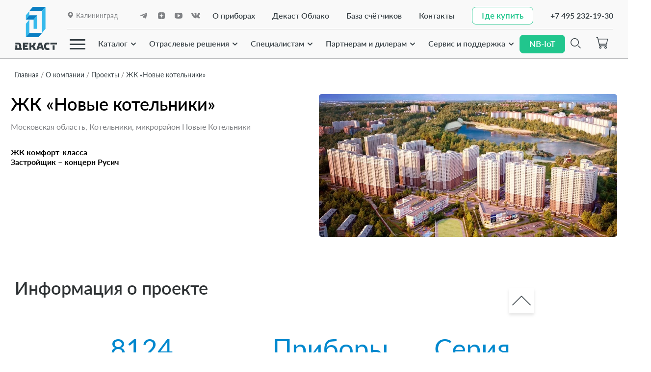

--- FILE ---
content_type: text/html; charset=UTF-8
request_url: https://decast.com/about/projects/detail/novuye-kotelniki/
body_size: 24180
content:
<!DOCTYPE html>
<html lang="ru" >
<head>
    <meta charset="UTF-8">
    <meta name="viewport" content="width=device-width">
    <link type="image/x-icon" href="/favicon.ico" rel="shortcut icon">
        <link rel="canonical" href="https://decast.com/about/projects/detail/novuye-kotelniki/">
    <title>ЖК «Новые котельники» | Декаст — российский производитель инновационных приборов учёта воды и тепла</title>
        <meta property="og:url" content="https://decast.com"/>
    <meta property="og:type" content="website"/>
    <meta property="og:title" content="ЖК «Новые котельники» | Декаст — российский производитель инновационных приборов учёта воды и тепла"/>
    <meta property="og:description" content="Компания Декаст — российский производитель инновационных приборов учета воды и тепла, разработчик цифровой платформы Декаст.Облако. Мы работаем с 1994 года, предлагая рынку востребованные продукты высочайшего уровня качества."/>
    <meta property="og:image" content="https://decast.com/local/templates/decast/html/build/assets/img/logo.svg"/>
    <meta property="og:site_name" content="decast.com" />
    <meta property="og:locale" content="ru_RU" />

    <meta http-equiv="Content-Type" content="text/html; charset=UTF-8" />
<meta name="description" content="Компания Декаст — российский производитель инновационных приборов учета воды и тепла, разработчик цифровой платформы Декаст.Облако. Мы работаем с 1994 года, предлагая рынку востребованные продукты высочайшего уровня качества." />
<script data-skip-moving="true">(function(w, d, n) {var cl = "bx-core";var ht = d.documentElement;var htc = ht ? ht.className : undefined;if (htc === undefined || htc.indexOf(cl) !== -1){return;}var ua = n.userAgent;if (/(iPad;)|(iPhone;)/i.test(ua)){cl += " bx-ios";}else if (/Windows/i.test(ua)){cl += ' bx-win';}else if (/Macintosh/i.test(ua)){cl += " bx-mac";}else if (/Linux/i.test(ua) && !/Android/i.test(ua)){cl += " bx-linux";}else if (/Android/i.test(ua)){cl += " bx-android";}cl += (/(ipad|iphone|android|mobile|touch)/i.test(ua) ? " bx-touch" : " bx-no-touch");cl += w.devicePixelRatio && w.devicePixelRatio >= 2? " bx-retina": " bx-no-retina";if (/AppleWebKit/.test(ua)){cl += " bx-chrome";}else if (/Opera/.test(ua)){cl += " bx-opera";}else if (/Firefox/.test(ua)){cl += " bx-firefox";}ht.className = htc ? htc + " " + cl : cl;})(window, document, navigator);</script>


<link href="/bitrix/cache/css/s1/decast/template_54e64545d1a481666aa5a15d8d88da4b/template_54e64545d1a481666aa5a15d8d88da4b_v1.css?1762772627403949" type="text/css"  data-template-style="true" rel="stylesheet" />







            
            <!-- Yandex.Metrika counter -->
            
            <!-- /Yandex.Metrika counter -->
                    
        
        <!-- Yandex.Metrika counter -->
        <noscript><div><img loading="lazy" src="https://mc.yandex.ru/watch/24982253" style="position:absolute; left:-9999px;" alt="" /></div></noscript>
    <!-- /Yandex.Metrika counter -->
    <!-- Google tag (gtag.js) -->
            <!-- /Google tag (gtag.js) -->
    <!-- Google Tag Manager -->
        <!-- End Google Tag Manager -->
        
</head>
<body >
<!-- Yandex.Metrika counter -->
<noscript><div><img loading="lazy" src="https://mc.yandex.ru/watch/24982253" style="position:absolute; left:-9999px;" alt="" /></div></noscript>
<!-- /Yandex.Metrika counter -->
<!-- Google Tag Manager (noscript) -->
<noscript><iframe src="https://www.googletagmanager.com/ns.html?id=GTM-M6P278Z"
                  height="0" width="0" style="display:none;visibility:hidden"></iframe></noscript>
<!-- End Google Tag Manager (noscript) -->
<noscript>
    <iframe src="https://www.googletagmanager.com/ns.html?id=GTM-N2TNFGQ"
            height="0" width="0" style="display: none; visibility: hidden"></iframe>
</noscript>
<header class="header">
    <div class="container">
        <div class="header__wrapper">
            <a href="/" class="header__logo">
                <div class="logo">
                    <img loading="lazy" src="/local/templates/decast/html/build/assets/img/logo.svg" alt="Decast Metronic">
                </div>
                <span class="header__logo-mini">
                    <div class="logo">
                        <img loading="lazy" src="/local/templates/decast/html/build/assets/img/logo-mini.svg" alt="Decast Metronic" />
                    </div>
                </span>
            </a>
            <div class="header__content">
                <div class="header__top">
                    <div class="header__top-left">
                        <div class="header__city">
                            <div class="city js-open-popup" data-popup="choose-city">
                                <i class="iconfont iconfont-icon-pin"></i>
                                <span>Калининград</span>
                            </div>
                        </div>
                                                    <div class="header__socials">
                                <div class="socials">
                                    <div class="socials__list">
                                                                                        <a href="https://www.t.me/decastmetronic" class="socials__item socials__item_tg">
                                                    <i class="iconfont iconfont-icon-telegram"></i>
                                                </a>
                                                                                                <a href="https://dzen.ru/decast" class="socials__item socials__item_dzen">
                                                    <i class="iconfont iconfont-icon-dzen"></i>
                                                </a>
                                                                                                <a href="https://www.youtube.com/@decast_group" class="socials__item socials__item_yt">
                                                    <i class="iconfont iconfont-icon-youtube"></i>
                                                </a>
                                                                                                <a href="https://vk.com/decast" class="socials__item socials__item_vk">
                                                    <i class="iconfont iconfont-icon-vk"></i>
                                                </a>
                                                                                    </div>
                                </div>
                            </div>
                                                </div>
                    <div class="header__top-right">
                        <div class="header__links">
                            <!--'start_frame_cache_LkGdQn'-->        <div class="header__link header__link_desc">
            <a href="/lineyki-priborov/">О приборах</a>
        </div>
                <div class="header__link header__link_desc">
            <a href="/software/decast-cloud/">Декаст Облако</a>
        </div>
                <div class="header__link header__link_desc">
            <a href="/service/alt/">База счётчиков</a>
        </div>
                <div class="header__link header__link_desc">
            <a href="/contacts/">Контакты</a>
        </div>
        <!--'end_frame_cache_LkGdQn'-->                             
                            <div class="header__link">
                                <a href="javascript:;" class="button button_border js-open-popup" data-popup="where-buy">
                                    <span class="button__text">
                                        <span>Где купить</span>
                                        <span>Где купить</span>
                                    </span>
                                </a>
                            </div>
                            <div class="header__link">
                                <a href="tel:+74952321930" onclick="ym(24982253,'reachGoal','clickphonemm');">+7 495 232-19-30</a>
                            </div>
                        </div>
                    </div>
                </div>
                <div class="header__bottom">
                    <div class="header__bottom-left">
                        <div class="header__burger js-toggle-menu">
                            <span></span>
                            <span></span>
                            <span></span>
                        </div>
                        <!--'start_frame_cache_XEVOpk'-->    <div class="header__menu">
        <nav class="menu">
            <div class="menu__main">
                <div class="menu__list">
                                                <div class="menu__item" data-item="0">
                                <div class="menu__item-main ">
                                    <a href="/catalog/">Каталог</a>
                                                                            <span>
                                            <svg width="24" height="19" viewBox="0 0 24 19" fill="none"
                                                xmlns="http://www.w3.org/2000/svg">
                                                <path d="M16 9L12 13L8 9" stroke-width="2"
                                                    stroke-linecap="round" stroke-linejoin="bevel" />
                                            </svg>
                                        </span>
                                                                        </div>
                            </div>
                                                        <div class="menu__item" data-item="1">
                                <div class="menu__item-main ">
                                    <a href="/solutions/">Отраслевые решения</a>
                                                                            <span>
                                            <svg width="24" height="19" viewBox="0 0 24 19" fill="none"
                                                xmlns="http://www.w3.org/2000/svg">
                                                <path d="M16 9L12 13L8 9" stroke-width="2"
                                                    stroke-linecap="round" stroke-linejoin="bevel" />
                                            </svg>
                                        </span>
                                                                        </div>
                            </div>
                                                        <div class="menu__item" data-item="2">
                                <div class="menu__item-main ">
                                    <a href="/specialists/">Специалистам</a>
                                                                            <span>
                                            <svg width="24" height="19" viewBox="0 0 24 19" fill="none"
                                                xmlns="http://www.w3.org/2000/svg">
                                                <path d="M16 9L12 13L8 9" stroke-width="2"
                                                    stroke-linecap="round" stroke-linejoin="bevel" />
                                            </svg>
                                        </span>
                                                                        </div>
                            </div>
                                                        <div class="menu__item" data-item="3">
                                <div class="menu__item-main ">
                                    <a href="/partners/">Партнерам и дилерам</a>
                                                                            <span>
                                            <svg width="24" height="19" viewBox="0 0 24 19" fill="none"
                                                xmlns="http://www.w3.org/2000/svg">
                                                <path d="M16 9L12 13L8 9" stroke-width="2"
                                                    stroke-linecap="round" stroke-linejoin="bevel" />
                                            </svg>
                                        </span>
                                                                        </div>
                            </div>
                                                        <div class="menu__item" data-item="4">
                                <div class="menu__item-main ">
                                    <a href="/service/">Сервис и поддержка</a>
                                                                            <span>
                                            <svg width="24" height="19" viewBox="0 0 24 19" fill="none"
                                                xmlns="http://www.w3.org/2000/svg">
                                                <path d="M16 9L12 13L8 9" stroke-width="2"
                                                    stroke-linecap="round" stroke-linejoin="bevel" />
                                            </svg>
                                        </span>
                                                                        </div>
                            </div>
                                                
                </div>
            </div>
        </nav>
    </div>
    <!--'end_frame_cache_XEVOpk'-->                        
                    </div>
                    <div class="header__bottom-right">
                        <a href="/iwannbiot/" class="header__nbiot button button_color">
                            <span class="button__text">
                                <span>NB-IoT</span>
                                <span>NB-IoT</span>
                            </span>
                        </a>
                        <div class="header__icons">
                            <div class="header__icon js-open-search">
                                <a href="javascript:;">
                                    <i class="iconfont iconfont-icon-search"></i>
                                </a>
                            </div>
                                                        <!--'start_frame_cache_cart'-->                                <div class="header__icon" data-control="top-cart">
                                    <a href="javascript:;" class="js-open-popup" data-popup="basket">
                                        <i class="iconfont iconfont-icon-cart"></i>
                                    </a>
                                </div> 
                                                            <!--'end_frame_cache_cart'-->                        </div>
                        <div class="header__links">
                            <div class="header__link">
                                <a href="javascript:;" class="button button_border js-open-popup" data-popup="where-buy">
                                    <span class="button__text">
                                        <span>Где купить</span>
                                        <span>Где купить</span>
                                    </span>
                                </a>
                            </div>
                            <div class="header__link">
                                <a href="tel:+74952321930" onclick="ym(24982253,'reachGoal','clickphonemm');">+7 495 232-19-30</a>
                            </div>
                        </div>
                    </div>
                </div>
            </div>
        </div>
    </div>
    <div class="header__search">
                <div class="search">
					<div id="title-search" class="bx-searchtitle search__content">
	<form action="/search/" class="search__form">
<!--		<div class="bx-input-group">-->
			<input id="title-search-input" placeholder="Поиск" type="text" name="q" value="" autocomplete="off" class="bx-form-control search__input search__input"/>
            <button class="button button_color" type="submit" name="s">
                    <span class="button__text">
                            <span>Найти</span>
                            <span>Найти</span>
                    </span>
            </button>
<!--			<span class="bx-input-group-btn">-->
<!--				<span class="bx-searchtitle-preloader --><!--" id="--><!--"></span>-->
<!--				-->
<!--			</span>-->
<!--		</div>-->
	</form>
    <div class="search__close js-close-search"></div>
	
	</div>



            </div>
    <!--'start_frame_cache_g8taYv'-->    <div class="menu-second">
        <div class="menu-second__content ">
                                <div class="menu-second__list" data-item="0">
                                                    <div class="menu-second__item">
                                <a href="/catalog/">Все товары</a>
                            </div>
                                                        <div class="menu-second__item">
                                <a href="/catalog/schyetchiki-vody/">Счётчики воды</a>
                            </div>
                                                        <div class="menu-second__item">
                                <a href="/catalog/schyetchiki-tepla/">Счётчики тепла</a>
                            </div>
                                                        <div class="menu-second__item">
                                <a href="/catalog/dopolnitelnoe-oborudovanie/">Дополнительное оборудование</a>
                            </div>
                                                        <div class="menu-second__item">
                                <a href="/upload/documentation/catalog/Каталог-Декаст.pdf">Скачать каталог </a>
                            </div>
                                                    
                    </div>
                                        <div class="menu-second__list" data-item="1">
                                                    <div class="menu-second__item">
                                <a href="/solutions/zastroyshchikam/">Застройщикам</a>
                            </div>
                                                        <div class="menu-second__item">
                                <a href="/solutions/vodokanalam/">Водоканалам</a>
                            </div>
                                                        <div class="menu-second__item">
                                <a href="/solutions/uk-i-tszh/">УК и ТСЖ</a>
                            </div>
                                                        <div class="menu-second__item">
                                <a href="/solutions/trudnodostupnye-obekty/">Промышленные объекты</a>
                            </div>
                                                    
                    </div>
                                        <div class="menu-second__list" data-item="2">
                                                    <div class="menu-second__item">
                                <a href="/specialists/proektirovshchikam/">Проектировщикам</a>
                            </div>
                                                        <div class="menu-second__item">
                                <a href="/specialists/integratoram/">Интеграторам</a>
                            </div>
                                                    
                    </div>
                                        <div class="menu-second__list" data-item="3">
                                                    <div class="menu-second__item">
                                <a href="/partners/become-dealer/">Стать дилером</a>
                            </div>
                                                        <div class="menu-second__item">
                                <a href="/partners/">Маркетинговая поддержка</a>
                            </div>
                                                        <div class="menu-second__item">
                                <a href="/partners/form/">Защита объекта</a>
                            </div>
                                                        <div class="menu-second__item">
                                <a href="/partners/tender/">Закрепление тендера</a>
                            </div>
                                                        <div class="menu-second__item">
                                <a href="https://decast.com/service/alt/">База счетчиков РФ</a>
                            </div>
                                                        <div class="menu-second__item">
                                <a href="https://decast.com/service/photo/">Фотобанк</a>
                            </div>
                                                        <div class="menu-second__item">
                                <a href="/partners/vebinary/">Вебинары</a>
                            </div>
                                                        <div class="menu-second__item">
                                <a href="/documentation/">Документация</a>
                            </div>
                                                    
                    </div>
                                        <div class="menu-second__list" data-item="4">
                                                    <div class="menu-second__item">
                                <a href="/service/warranty/">Гарантийное обслуживание</a>
                            </div>
                                                        <div class="menu-second__item">
                                <a href="/service/faq/">Вопрос-ответ</a>
                            </div>
                                                        <div class="menu-second__item">
                                <a href="/service/verification/">Поверка и калибровка</a>
                            </div>
                                                        <div class="menu-second__item">
                                <a href="/service/restore/">Восстановление паспорта</a>
                            </div>
                                                        <div class="menu-second__item">
                                <a href="https://decast.com/service/alt/">База счетчиков РФ</a>
                            </div>
                                                        <div class="menu-second__item">
                                <a href="/service/reclamation/">Акт-рекламация</a>
                            </div>
                                                        <div class="menu-second__item">
                                <a href="/service/montage/">Заказать монтаж</a>
                            </div>
                                                        <div class="menu-second__item">
                                <a href="/upload/documentation/service/2025_06_Price_Service.pdf">Скачать прайс-лист</a>
                            </div>
                                                    
                    </div>
                                
        </div>
    </div>
    <!--'end_frame_cache_g8taYv'-->     
    <!--'start_frame_cache_rIpOz9'-->    <div class="menu-dropdown ">
        <div class="container">
            <div class="menu-dropdown__content custom-scrollbar">
                <div class="menu-dropdown__column">
                                            <div class="menu-dropdown__item-main js-open-dropdown" data-menu="0">
                            <div class="menu-dropdown__item-main-link">
                                <a href="javascript:;">О компании</a>
                                                                    <svg width="24" height="25" viewBox="0 0 24 25" fill="none"
                                        xmlns="http://www.w3.org/2000/svg">
                                        <path d="M9 8.5L15 14.5L9 20.5" stroke-width="2" stroke-linecap="round"
                                            stroke-linejoin="bevel" />
                                    </svg>
                                                                </div>
                        </div>
                                                <div class="menu-dropdown__item-main js-open-dropdown" data-menu="1">
                            <div class="menu-dropdown__item-main-link">
                                <a href="javascript:;">Каталог</a>
                                                                    <svg width="24" height="25" viewBox="0 0 24 25" fill="none"
                                        xmlns="http://www.w3.org/2000/svg">
                                        <path d="M9 8.5L15 14.5L9 20.5" stroke-width="2" stroke-linecap="round"
                                            stroke-linejoin="bevel" />
                                    </svg>
                                                                </div>
                        </div>
                                                <div class="menu-dropdown__item-main js-open-dropdown" data-menu="2">
                            <div class="menu-dropdown__item-main-link">
                                <a href="/lineyki-priborov/">Линейки приборов</a>
                                                            </div>
                        </div>
                                                <div class="menu-dropdown__item-main js-open-dropdown" data-menu="3">
                            <div class="menu-dropdown__item-main-link">
                                <a href="javascript:;">Отраслевые решения</a>
                                                                    <svg width="24" height="25" viewBox="0 0 24 25" fill="none"
                                        xmlns="http://www.w3.org/2000/svg">
                                        <path d="M9 8.5L15 14.5L9 20.5" stroke-width="2" stroke-linecap="round"
                                            stroke-linejoin="bevel" />
                                    </svg>
                                                                </div>
                        </div>
                                                <div class="menu-dropdown__item-main js-open-dropdown" data-menu="4">
                            <div class="menu-dropdown__item-main-link">
                                <a href="javascript:;">Технологии передачи данных</a>
                                                                    <svg width="24" height="25" viewBox="0 0 24 25" fill="none"
                                        xmlns="http://www.w3.org/2000/svg">
                                        <path d="M9 8.5L15 14.5L9 20.5" stroke-width="2" stroke-linecap="round"
                                            stroke-linejoin="bevel" />
                                    </svg>
                                                                </div>
                        </div>
                                                <div class="menu-dropdown__item-main js-open-dropdown" data-menu="5">
                            <div class="menu-dropdown__item-main-link">
                                <a href="javascript:;">Дилерам</a>
                                                                    <svg width="24" height="25" viewBox="0 0 24 25" fill="none"
                                        xmlns="http://www.w3.org/2000/svg">
                                        <path d="M9 8.5L15 14.5L9 20.5" stroke-width="2" stroke-linecap="round"
                                            stroke-linejoin="bevel" />
                                    </svg>
                                                                </div>
                        </div>
                                                <div class="menu-dropdown__item-main js-open-dropdown" data-menu="6">
                            <div class="menu-dropdown__item-main-link">
                                <a href="javascript:;">Специалистам</a>
                                                                    <svg width="24" height="25" viewBox="0 0 24 25" fill="none"
                                        xmlns="http://www.w3.org/2000/svg">
                                        <path d="M9 8.5L15 14.5L9 20.5" stroke-width="2" stroke-linecap="round"
                                            stroke-linejoin="bevel" />
                                    </svg>
                                                                </div>
                        </div>
                                                <div class="menu-dropdown__item-main js-open-dropdown" data-menu="7">
                            <div class="menu-dropdown__item-main-link">
                                <a href="javascript:;">Программное обеспечение</a>
                                                                    <svg width="24" height="25" viewBox="0 0 24 25" fill="none"
                                        xmlns="http://www.w3.org/2000/svg">
                                        <path d="M9 8.5L15 14.5L9 20.5" stroke-width="2" stroke-linecap="round"
                                            stroke-linejoin="bevel" />
                                    </svg>
                                                                </div>
                        </div>
                                                <div class="menu-dropdown__item-main js-open-dropdown" data-menu="8">
                            <div class="menu-dropdown__item-main-link">
                                <a href="/iwannbiot/">NB-IoT</a>
                                                            </div>
                        </div>
                                                <div class="menu-dropdown__item-main js-open-dropdown" data-menu="9">
                            <div class="menu-dropdown__item-main-link">
                                <a href="/documentation/">Документация</a>
                                                            </div>
                        </div>
                                                <div class="menu-dropdown__item-main js-open-dropdown" data-menu="10">
                            <div class="menu-dropdown__item-main-link">
                                <a href="/service/">Сервис и поддержка</a>
                                                            </div>
                        </div>
                                                <div class="menu-dropdown__item-main js-open-dropdown" data-menu="11">
                            <div class="menu-dropdown__item-main-link">
                                <a href="/about/job/">Работа в компании</a>
                                                            </div>
                        </div>
                                                <div class="menu-dropdown__item-main js-open-dropdown" data-menu="12">
                            <div class="menu-dropdown__item-main-link">
                                <a href="/contacts/">Контакты</a>
                                                            </div>
                        </div>
                                            
                </div>
                <div class="menu-dropdown__column">
                                                <div class="menu-dropdown__item-second" data-menu="0">
                                                                    <div class="menu-dropdown__item-second-link">
                                        <a href="/about/">О компании</a>
                                    </div>
                                                                        <div class="menu-dropdown__item-second-link">
                                        <a href="/about/projects/">Реализованные проекты</a>
                                    </div>
                                                                        <div class="menu-dropdown__item-second-link">
                                        <a href="/about/job/">Работа в компании</a>
                                    </div>
                                                                        <div class="menu-dropdown__item-second-link">
                                        <a href="/about/news/">Новости</a>
                                    </div>
                                                                        <div class="menu-dropdown__item-second-link">
                                        <a href="/about/articles/">Статьи и обзоры</a>
                                    </div>
                                                                        <div class="menu-dropdown__item-second-link">
                                        <a href="/about/reviews/">Клиенты о нас</a>
                                    </div>
                                                                    
                            </div>
                                                        <div class="menu-dropdown__item-second" data-menu="1">
                                                                    <div class="menu-dropdown__item-second-link">
                                        <a href="/catalog/">Все товары</a>
                                    </div>
                                                                        <div class="menu-dropdown__item-second-link">
                                        <a href="/catalog/schyetchiki-vody/">Счетчики воды</a>
                                    </div>
                                                                        <div class="menu-dropdown__item-second-link">
                                        <a href="/catalog/schyetchiki-tepla/">Счетчики тепла</a>
                                    </div>
                                                                    
                            </div>
                                                        <div class="menu-dropdown__item-second" data-menu="3">
                                                                    <div class="menu-dropdown__item-second-link">
                                        <a href="/solutions/">Отраслевые решения</a>
                                    </div>
                                                                        <div class="menu-dropdown__item-second-link">
                                        <a href="/solutions/zastroyshchikam/">Застройщикам</a>
                                    </div>
                                                                        <div class="menu-dropdown__item-second-link">
                                        <a href="/solutions/vodokanalam/">Водоканалам</a>
                                    </div>
                                                                        <div class="menu-dropdown__item-second-link">
                                        <a href="/solutions/uk-i-tszh/">УК и ТСЖ</a>
                                    </div>
                                                                        <div class="menu-dropdown__item-second-link">
                                        <a href="/solutions/trudnodostupnye-obekty/">Промышленные объекты</a>
                                    </div>
                                                                    
                            </div>
                                                        <div class="menu-dropdown__item-second" data-menu="4">
                                                                    <div class="menu-dropdown__item-second-link">
                                        <a href="/technologies/">Технологии передачи данных</a>
                                    </div>
                                                                        <div class="menu-dropdown__item-second-link">
                                        <a href="/technologies/wire/">Проводные технологии</a>
                                    </div>
                                                                        <div class="menu-dropdown__item-second-link">
                                        <a href="/technologies/wireless/">Беспроводные технологии</a>
                                    </div>
                                                                    
                            </div>
                                                        <div class="menu-dropdown__item-second" data-menu="5">
                                                                    <div class="menu-dropdown__item-second-link">
                                        <a href="/partners/">Дилерам</a>
                                    </div>
                                                                        <div class="menu-dropdown__item-second-link">
                                        <a href="/partners/">Маркетинговая поддержка</a>
                                    </div>
                                                                        <div class="menu-dropdown__item-second-link">
                                        <a href="/partners/form/">Защита объекта</a>
                                    </div>
                                                                        <div class="menu-dropdown__item-second-link">
                                        <a href="/partners/tender/">Закрепление тендера</a>
                                    </div>
                                                                        <div class="menu-dropdown__item-second-link">
                                        <a href="/partners/become-dealer/">Стать дилером</a>
                                    </div>
                                                                        <div class="menu-dropdown__item-second-link">
                                        <a href="/service/photo/">Фотобанк</a>
                                    </div>
                                                                        <div class="menu-dropdown__item-second-link">
                                        <a href="/partners/vebinary/">Вебинары</a>
                                    </div>
                                                                        <div class="menu-dropdown__item-second-link">
                                        <a href="/documentation/">Документация</a>
                                    </div>
                                                                    
                            </div>
                                                        <div class="menu-dropdown__item-second" data-menu="6">
                                                                    <div class="menu-dropdown__item-second-link">
                                        <a href="/specialists/">Специалистам</a>
                                    </div>
                                                                        <div class="menu-dropdown__item-second-link">
                                        <a href="/specialists/proektirovshchikam/">Проектировщикам</a>
                                    </div>
                                                                        <div class="menu-dropdown__item-second-link">
                                        <a href="/specialists/integratoram/">Интеграторам</a>
                                    </div>
                                                                    
                            </div>
                                                        <div class="menu-dropdown__item-second" data-menu="7">
                                                                    <div class="menu-dropdown__item-second-link">
                                        <a href="/software/">Программное обеспечение</a>
                                    </div>
                                                                        <div class="menu-dropdown__item-second-link">
                                        <a href="/software/decast-cloud/">Декаст Облако</a>
                                    </div>
                                                                        <div class="menu-dropdown__item-second-link">
                                        <a href="/software/configurator/">Конфигуратор</a>
                                    </div>
                                                                    
                            </div>
                                                
                </div>
            </div>
        </div>
    </div>
    <!--'end_frame_cache_rIpOz9'-->     
    <div class="menu-mobile">
        <div class="menu-mobile__wrapper">
            <div class="menu-mobile__close">
                <span class="js-close-menu-mobile">
                    <svg width="40" height="40" viewBox="0 0 40 40" fill="none" xmlns="http://www.w3.org/2000/svg">
                        <path d="M14 14L26 26" stroke="#97E6FF" stroke-width="2" stroke-linecap="round" />
                        <path d="M14 26L26 14" stroke="#97E6FF" stroke-width="2" stroke-linecap="round" />
                    </svg>
                    <span>Закрыть</span>
                </span>
            </div>
            <!--'start_frame_cache_NMQc3w'-->    <div class="menu-mobile__content">
                    <div class="menu-mobile__item menu-mobile__item-dropdown">
                <div class="menu-mobile__item-main">
                    <a href="javascript:;">О компании</a>
                                        
                        <div class="menu-mobile__item-arrow">
                            <svg width="24" height="25" viewBox="0 0 24 25" fill="none"
                                xmlns="http://www.w3.org/2000/svg">
                                <path d="M9 8.5L15 14.5L9 20.5" stroke="#F9F9F9" stroke-width="2" stroke-linecap="round"
                                    stroke-linejoin="bevel" />
                            </svg>
                        </div>
                                        </div>
                                    <div class="menu-mobile__item-second">
                        <div class="menu-mobile__back">
                            <svg width="11" height="40" viewBox="0 0 11 40" fill="none"
                                xmlns="http://www.w3.org/2000/svg">
                                <path d="M8 25L4 21L8 17" stroke="#97E6FF" stroke-width="2" stroke-linecap="round"
                                    stroke-linejoin="bevel" />
                            </svg>
                            <span>Назад</span>
                        </div>
                        <div class="menu-mobile__item-second-category">
                            О компании                        </div>
                        <div class="menu-mobile__item-second-list">
                                                            <a href="/about/">О компании</a>
                                                                <a href="/about/projects/">Реализованные проекты</a>
                                                                <a href="/about/job/">Работа в компании</a>
                                                                <a href="/about/news/">Новости</a>
                                                                <a href="/about/articles/">Статьи и обзоры</a>
                                                                <a href="/about/reviews/">Клиенты о нас</a>
                                  
                        </div>
                    </div>
                                </div>
                        <div class="menu-mobile__item menu-mobile__item-dropdown">
                <div class="menu-mobile__item-main">
                    <a href="javascript:;">Каталог</a>
                                        
                        <div class="menu-mobile__item-arrow">
                            <svg width="24" height="25" viewBox="0 0 24 25" fill="none"
                                xmlns="http://www.w3.org/2000/svg">
                                <path d="M9 8.5L15 14.5L9 20.5" stroke="#F9F9F9" stroke-width="2" stroke-linecap="round"
                                    stroke-linejoin="bevel" />
                            </svg>
                        </div>
                                        </div>
                                    <div class="menu-mobile__item-second">
                        <div class="menu-mobile__back">
                            <svg width="11" height="40" viewBox="0 0 11 40" fill="none"
                                xmlns="http://www.w3.org/2000/svg">
                                <path d="M8 25L4 21L8 17" stroke="#97E6FF" stroke-width="2" stroke-linecap="round"
                                    stroke-linejoin="bevel" />
                            </svg>
                            <span>Назад</span>
                        </div>
                        <div class="menu-mobile__item-second-category">
                            Каталог                        </div>
                        <div class="menu-mobile__item-second-list">
                                                            <a href="/catalog/">Все товары</a>
                                                                <a href="/catalog/schyetchiki-vody/">Счетчики воды</a>
                                                                <a href="/catalog/schyetchiki-tepla/">Счетчики тепла</a>
                                  
                        </div>
                    </div>
                                </div>
                        <div class="menu-mobile__item menu-mobile__item-dropdown">
                <div class="menu-mobile__item-main">
                    <a href="/lineyki-priborov/">Линейки приборов</a>
                                    </div>
                            </div>
                        <div class="menu-mobile__item menu-mobile__item-dropdown">
                <div class="menu-mobile__item-main">
                    <a href="javascript:;">Отраслевые решения</a>
                                        
                        <div class="menu-mobile__item-arrow">
                            <svg width="24" height="25" viewBox="0 0 24 25" fill="none"
                                xmlns="http://www.w3.org/2000/svg">
                                <path d="M9 8.5L15 14.5L9 20.5" stroke="#F9F9F9" stroke-width="2" stroke-linecap="round"
                                    stroke-linejoin="bevel" />
                            </svg>
                        </div>
                                        </div>
                                    <div class="menu-mobile__item-second">
                        <div class="menu-mobile__back">
                            <svg width="11" height="40" viewBox="0 0 11 40" fill="none"
                                xmlns="http://www.w3.org/2000/svg">
                                <path d="M8 25L4 21L8 17" stroke="#97E6FF" stroke-width="2" stroke-linecap="round"
                                    stroke-linejoin="bevel" />
                            </svg>
                            <span>Назад</span>
                        </div>
                        <div class="menu-mobile__item-second-category">
                            Отраслевые решения                        </div>
                        <div class="menu-mobile__item-second-list">
                                                            <a href="/solutions/">Отраслевые решения</a>
                                                                <a href="/solutions/zastroyshchikam/">Застройщикам</a>
                                                                <a href="/solutions/vodokanalam/">Водоканалам</a>
                                                                <a href="/solutions/uk-i-tszh/">УК и ТСЖ</a>
                                                                <a href="/solutions/trudnodostupnye-obekty/">Промышленные объекты</a>
                                  
                        </div>
                    </div>
                                </div>
                        <div class="menu-mobile__item menu-mobile__item-dropdown">
                <div class="menu-mobile__item-main">
                    <a href="javascript:;">Технологии передачи данных</a>
                                        
                        <div class="menu-mobile__item-arrow">
                            <svg width="24" height="25" viewBox="0 0 24 25" fill="none"
                                xmlns="http://www.w3.org/2000/svg">
                                <path d="M9 8.5L15 14.5L9 20.5" stroke="#F9F9F9" stroke-width="2" stroke-linecap="round"
                                    stroke-linejoin="bevel" />
                            </svg>
                        </div>
                                        </div>
                                    <div class="menu-mobile__item-second">
                        <div class="menu-mobile__back">
                            <svg width="11" height="40" viewBox="0 0 11 40" fill="none"
                                xmlns="http://www.w3.org/2000/svg">
                                <path d="M8 25L4 21L8 17" stroke="#97E6FF" stroke-width="2" stroke-linecap="round"
                                    stroke-linejoin="bevel" />
                            </svg>
                            <span>Назад</span>
                        </div>
                        <div class="menu-mobile__item-second-category">
                            Технологии передачи данных                        </div>
                        <div class="menu-mobile__item-second-list">
                                                            <a href="/technologies/">Технологии передачи данных</a>
                                                                <a href="/technologies/wire/">Проводные технологии</a>
                                                                <a href="/technologies/wireless/">Беспроводные технологии</a>
                                  
                        </div>
                    </div>
                                </div>
                        <div class="menu-mobile__item menu-mobile__item-dropdown">
                <div class="menu-mobile__item-main">
                    <a href="javascript:;">Дилерам</a>
                                        
                        <div class="menu-mobile__item-arrow">
                            <svg width="24" height="25" viewBox="0 0 24 25" fill="none"
                                xmlns="http://www.w3.org/2000/svg">
                                <path d="M9 8.5L15 14.5L9 20.5" stroke="#F9F9F9" stroke-width="2" stroke-linecap="round"
                                    stroke-linejoin="bevel" />
                            </svg>
                        </div>
                                        </div>
                                    <div class="menu-mobile__item-second">
                        <div class="menu-mobile__back">
                            <svg width="11" height="40" viewBox="0 0 11 40" fill="none"
                                xmlns="http://www.w3.org/2000/svg">
                                <path d="M8 25L4 21L8 17" stroke="#97E6FF" stroke-width="2" stroke-linecap="round"
                                    stroke-linejoin="bevel" />
                            </svg>
                            <span>Назад</span>
                        </div>
                        <div class="menu-mobile__item-second-category">
                            Дилерам                        </div>
                        <div class="menu-mobile__item-second-list">
                                                            <a href="/partners/">Дилерам</a>
                                                                <a href="/partners/">Маркетинговая поддержка</a>
                                                                <a href="/partners/form/">Защита объекта</a>
                                                                <a href="/partners/tender/">Закрепление тендера</a>
                                                                <a href="/partners/become-dealer/">Стать дилером</a>
                                                                <a href="/service/photo/">Фотобанк</a>
                                                                <a href="/partners/vebinary/">Вебинары</a>
                                                                <a href="/documentation/">Документация</a>
                                  
                        </div>
                    </div>
                                </div>
                        <div class="menu-mobile__item menu-mobile__item-dropdown">
                <div class="menu-mobile__item-main">
                    <a href="javascript:;">Специалистам</a>
                                        
                        <div class="menu-mobile__item-arrow">
                            <svg width="24" height="25" viewBox="0 0 24 25" fill="none"
                                xmlns="http://www.w3.org/2000/svg">
                                <path d="M9 8.5L15 14.5L9 20.5" stroke="#F9F9F9" stroke-width="2" stroke-linecap="round"
                                    stroke-linejoin="bevel" />
                            </svg>
                        </div>
                                        </div>
                                    <div class="menu-mobile__item-second">
                        <div class="menu-mobile__back">
                            <svg width="11" height="40" viewBox="0 0 11 40" fill="none"
                                xmlns="http://www.w3.org/2000/svg">
                                <path d="M8 25L4 21L8 17" stroke="#97E6FF" stroke-width="2" stroke-linecap="round"
                                    stroke-linejoin="bevel" />
                            </svg>
                            <span>Назад</span>
                        </div>
                        <div class="menu-mobile__item-second-category">
                            Специалистам                        </div>
                        <div class="menu-mobile__item-second-list">
                                                            <a href="/specialists/">Специалистам</a>
                                                                <a href="/specialists/proektirovshchikam/">Проектировщикам</a>
                                                                <a href="/specialists/integratoram/">Интеграторам</a>
                                  
                        </div>
                    </div>
                                </div>
                        <div class="menu-mobile__item menu-mobile__item-dropdown">
                <div class="menu-mobile__item-main">
                    <a href="javascript:;">Программное обеспечение</a>
                                        
                        <div class="menu-mobile__item-arrow">
                            <svg width="24" height="25" viewBox="0 0 24 25" fill="none"
                                xmlns="http://www.w3.org/2000/svg">
                                <path d="M9 8.5L15 14.5L9 20.5" stroke="#F9F9F9" stroke-width="2" stroke-linecap="round"
                                    stroke-linejoin="bevel" />
                            </svg>
                        </div>
                                        </div>
                                    <div class="menu-mobile__item-second">
                        <div class="menu-mobile__back">
                            <svg width="11" height="40" viewBox="0 0 11 40" fill="none"
                                xmlns="http://www.w3.org/2000/svg">
                                <path d="M8 25L4 21L8 17" stroke="#97E6FF" stroke-width="2" stroke-linecap="round"
                                    stroke-linejoin="bevel" />
                            </svg>
                            <span>Назад</span>
                        </div>
                        <div class="menu-mobile__item-second-category">
                            Программное обеспечение                        </div>
                        <div class="menu-mobile__item-second-list">
                                                            <a href="/software/">Программное обеспечение</a>
                                                                <a href="/software/decast-cloud/">Декаст Облако</a>
                                                                <a href="/software/configurator/">Конфигуратор</a>
                                  
                        </div>
                    </div>
                                </div>
                        <div class="menu-mobile__item menu-mobile__item-dropdown">
                <div class="menu-mobile__item-main">
                    <a href="/iwannbiot/">NB-IoT</a>
                                    </div>
                            </div>
                        <div class="menu-mobile__item menu-mobile__item-dropdown">
                <div class="menu-mobile__item-main">
                    <a href="/documentation/">Документация</a>
                                    </div>
                            </div>
                        <div class="menu-mobile__item menu-mobile__item-dropdown">
                <div class="menu-mobile__item-main">
                    <a href="/service/">Сервис и поддержка</a>
                                    </div>
                            </div>
                        <div class="menu-mobile__item menu-mobile__item-dropdown">
                <div class="menu-mobile__item-main">
                    <a href="/about/job/">Работа в компании</a>
                                    </div>
                            </div>
                        <div class="menu-mobile__item menu-mobile__item-dropdown">
                <div class="menu-mobile__item-main">
                    <a href="/contacts/">Контакты</a>
                                    </div>
                            </div>
                   
    </div>
    <!--'end_frame_cache_NMQc3w'-->             
        </div>
    </div>
</header><main class="projects-detail">	<div class="container">	
		<div class="container-breadcrumbs">
			<ul class="breadcrumbs" itemscope itemtype="https://schema.org/BreadcrumbList"><li itemprop="itemListElement" itemscope itemtype="https://schema.org/ListItem"><a href="/" itemprop="item" class="link"><span itemprop="name">Главная</span></a><meta itemprop="position" content="1" /></li><li itemprop="itemListElement" itemscope itemtype="https://schema.org/ListItem"><a href="/about/" itemprop="item" class="link"><span itemprop="name">О компании</span></a><meta itemprop="position" content="2" /></li><li itemprop="itemListElement" itemscope itemtype="https://schema.org/ListItem"><a href="/about/projects/" itemprop="item" class="link"><span itemprop="name">Проекты</span></a><meta itemprop="position" content="3" /></li><li itemprop="itemListElement" itemscope itemtype="https://schema.org/ListItem"><a itemprop="item" class="link"><span itemprop="name">ЖК «Новые котельники»</span></a><meta itemprop="position" content="4" /></li></ul>		</div>
		<div class="projects-detail__content">
	<div class="projects-detail__left">
		<div class="projects-detail__title">
			<h1>ЖК «Новые котельники»</h1>
							<div class="projects-detail__address">Московская область, Котельники, микрорайон Новые Котельники</div>
						</div>
		<div class="projects-detail__img">
							<img loading="lazy" src="/upload/iblock/be7/pgz95n6p1vsj91g19uhocr1wyie5zi0l.webp" alt="ЖК «Новые котельники»">
						</div>
					<div class="projects-detail__text projects-detail__text_highlight">
				ЖК комфорт-класса <br />
Застройщик – концерн Русич			</div>
				</div>
	<div class="projects-detail__right">
		<div class="projects-detail__img">
							<img loading="lazy" src="/upload/iblock/be7/pgz95n6p1vsj91g19uhocr1wyie5zi0l.webp" alt="ЖК «Новые котельники»">
						</div>
	</div>
</div>
	<div class="projects-detail__info">
		<div class="projects-detail__title-text">Информация о проекте</div>
		<div class="projects-detail__info-items">
							<div class="projects-detail__info-item">
					<div class="projects-detail__info-wrapper">
						<div class="projects-detail__info-number">8124</div>
						<div class="projects-detail__info-text">Количество устройств</div>
					</div>
				</div>
								<div class="projects-detail__info-item">
					<div class="projects-detail__info-wrapper">
						<div class="projects-detail__info-number">Приборы</div>
						<div class="projects-detail__info-text">Умные бытовые счётчики воды, теплосчётчики</div>
					</div>
				</div>
								<div class="projects-detail__info-item">
					<div class="projects-detail__info-wrapper">
						<div class="projects-detail__info-number">Серия</div>
						<div class="projects-detail__info-text">ВСКМ iWAN, СТКМ МАРС NEO</div>
					</div>
				</div>
							
		</div>
	</div>
			<div class="projects-detail__technology">
			<div class="projects-detail__title-text">Технологии, которые мы использовали</div>
			<div class="projects-detail__technology-container js-slider-technologies swiper">
				<div class="projects-detail__technology-list swiper-wrapper">
											<div class="projects-detail__technology-item swiper-slide">
							<div class="projects-detail__technology-wrapper">
								<a href="/technologies/detail/rs-485/" class="projects-detail__technology-link"></a>
								<div class="projects-detail__technology-img">
																			<img loading="lazy" src="/upload/iblock/04a/71nmgze26io4kvoaf3wtaxghb2391hkh.webp" alt="RS-485">
																		</div>
								<div class="projects-detail__technology-text">
									<span>
										Передает данные через интерфейс&nbsp;<a href="/technologies/detail/rs-485/">RS-485</a>									</span>
								</div>
							</div>
						</div>
											
				</div>
			</div>
			<div class="swiper-pagination-technologies"></div>
			<div class="projects-detail__technology-arrows swiper-arrows">
				<div class="swiper-button-prev">
					<span class="swiper-arrow-text"></span>
				</div>
				<div class="swiper-button-next">
					<span class="swiper-arrow-text"></span>
				</div>
			</div>
		</div>
			</div>
			    <div class="projects-detail__other projects-block">
        <div class="container">
            <div class="projects-detail__title-text">
                Другие проекты                <a href="/about/projects/" class="projects-detail__title-link">Все проекты</a>
            </div>
        </div>
        <div class="projects-block__container">
            <div class="projects-block__wrapper container">
                <div class="projects-block__mobile">
                    <div class="projects-block__mobile-list">
                                                    <div class="projects-block__mobile-item">
                                <div class="projects-block__mobile-img">
                                    <a href="/about/projects/detail/renovatsiya-myasnikovska/" class="projects-block__mobile-link"></a>
                                                                            <img loading="lazy" src="/upload/iblock/17f/ao9ty1yz3tnny9qp8msq1918xbb3fuv1.webp" alt="Реновация/Мясниковская">
                                                                            <div class="projects-block__mobile-title">Реновация/Мясниковская</div>
                                </div>
                                <div class="projects-block__mobile-info">
                                                                            <div class="projects-block__mobile-address">
                                            г. Москва, 1-ая Мясниковская улица, 16А                                        </div>
                                                                                <div class="projects-block__mobile-numbers">
                                                                                            <div class="projects-block__mobile-number">246 Количество устройств</div>
                                                                                                <div class="projects-block__mobile-number">Приборы Умные бытовые счётчики воды, теплосчётчики</div>
                                                                                        </div>
                                                                        </div>
                            </div>
                                                        <div class="projects-block__mobile-item">
                                <div class="projects-block__mobile-img">
                                    <a href="/about/projects/detail/renovatsiya-kuskovskaya/" class="projects-block__mobile-link"></a>
                                                                            <img loading="lazy" src="/upload/iblock/c43/tt8qh5sml136eu7r4vtapn5e9s1mf3xb.webp" alt="Реновация/Кусковская">
                                                                            <div class="projects-block__mobile-title">Реновация/Кусковская</div>
                                </div>
                                <div class="projects-block__mobile-info">
                                                                            <div class="projects-block__mobile-address">
                                            г. Москва, ул.Кусковская, 12 к1                                         </div>
                                                                                <div class="projects-block__mobile-numbers">
                                                                                            <div class="projects-block__mobile-number">1260 Количество устройств</div>
                                                                                                <div class="projects-block__mobile-number">Приборы Умные бытовые счётчики воды, теплосчётчики</div>
                                                                                        </div>
                                                                        </div>
                            </div>
                                                        <div class="projects-block__mobile-item">
                                <div class="projects-block__mobile-img">
                                    <a href="/about/projects/detail/renovatsiya-vernadskogo-pr-t/" class="projects-block__mobile-link"></a>
                                                                            <img loading="lazy" src="/upload/iblock/556/b26dyvj334wkbtpx4bru6brnovjdyr9q.webp" alt="Реновация/Вернадского пр-т">
                                                                            <div class="projects-block__mobile-title">Реновация/Вернадского пр-т</div>
                                </div>
                                <div class="projects-block__mobile-info">
                                                                            <div class="projects-block__mobile-address">
                                            г. Москва, Пр-т Вернадского 75/3                                        </div>
                                                                                <div class="projects-block__mobile-numbers">
                                                                                            <div class="projects-block__mobile-number">1092 Количество устройств</div>
                                                                                                <div class="projects-block__mobile-number">Приборы Умные бытовые счётчики воды, теплосчётчики</div>
                                                                                        </div>
                                                                        </div>
                            </div>
                                                        <div class="projects-block__mobile-item">
                                <div class="projects-block__mobile-img">
                                    <a href="/about/projects/detail/renovatsiya-dezhneva-pr-t/" class="projects-block__mobile-link"></a>
                                                                            <img loading="lazy" src="/upload/iblock/c77/hckh485kmu4fbriy20b3nrqdmpv9yo7l.webp" alt="Реновация/Дежнева пр-т">
                                                                            <div class="projects-block__mobile-title">Реновация/Дежнева пр-т</div>
                                </div>
                                <div class="projects-block__mobile-info">
                                                                            <div class="projects-block__mobile-address">
                                            г. Москва, Пр-т Дежнева, вл. 30                                        </div>
                                                                                <div class="projects-block__mobile-numbers">
                                                                                            <div class="projects-block__mobile-number">97 Количество устройств</div>
                                                                                                <div class="projects-block__mobile-number">Приборы Умные бытовые счётчики воды</div>
                                                                                        </div>
                                                                        </div>
                            </div>
                                                        <div class="projects-block__mobile-item">
                                <div class="projects-block__mobile-img">
                                    <a href="/about/projects/detail/renovatsiya-kantemirovskaya/" class="projects-block__mobile-link"></a>
                                                                            <img loading="lazy" src="/upload/iblock/e75/d7bs657x163u4wfj3rlqz4w8nmfxqn2y.webp" alt="Реновация/Кантемировская">
                                                                            <div class="projects-block__mobile-title">Реновация/Кантемировская</div>
                                </div>
                                <div class="projects-block__mobile-info">
                                                                            <div class="projects-block__mobile-address">
                                            г. Москва, ул. Кантемировская, 43                                        </div>
                                                                                <div class="projects-block__mobile-numbers">
                                                                                            <div class="projects-block__mobile-number">724 Количество устройств</div>
                                                                                                <div class="projects-block__mobile-number">Приборы Умные бытовые счётчики воды</div>
                                                                                        </div>
                                                                        </div>
                            </div>
                                                        <div class="projects-block__mobile-item">
                                <div class="projects-block__mobile-img">
                                    <a href="/about/projects/detail/renovatsiya-sovkhoznaya/" class="projects-block__mobile-link"></a>
                                                                            <img loading="lazy" src="/upload/iblock/03b/ud83crcjdpefm30nkgqct0otihj70zls.webp" alt="Реновация/Совхозная">
                                                                            <div class="projects-block__mobile-title">Реновация/Совхозная</div>
                                </div>
                                <div class="projects-block__mobile-info">
                                                                            <div class="projects-block__mobile-address">
                                            Москва, ул. Совхозная, з/у 55/1                                         </div>
                                                                                <div class="projects-block__mobile-numbers">
                                                                                            <div class="projects-block__mobile-number">498 Количество устройств</div>
                                                                                                <div class="projects-block__mobile-number">Приборы Теплосчётчики</div>
                                                                                        </div>
                                                                        </div>
                            </div>
                                                
                    </div>
                </div>
                <div thumbsSlider="" class="projects-block__mainSlider swiper js-projects-slider">
                    <div class="projects-block__mainSlider-list swiper-wrapper">
                                                    <div class="projects-block__mainSlider-item swiper-slide">
                                <img loading="lazy" src="/upload/iblock/17f/ao9ty1yz3tnny9qp8msq1918xbb3fuv1.webp" alt="Реновация/Мясниковская">
                            </div>
                                                        <div class="projects-block__mainSlider-item swiper-slide">
                                <img loading="lazy" src="/upload/iblock/c43/tt8qh5sml136eu7r4vtapn5e9s1mf3xb.webp" alt="Реновация/Кусковская">
                            </div>
                                                        <div class="projects-block__mainSlider-item swiper-slide">
                                <img loading="lazy" src="/upload/iblock/556/b26dyvj334wkbtpx4bru6brnovjdyr9q.webp" alt="Реновация/Вернадского пр-т">
                            </div>
                                                        <div class="projects-block__mainSlider-item swiper-slide">
                                <img loading="lazy" src="/upload/iblock/c77/hckh485kmu4fbriy20b3nrqdmpv9yo7l.webp" alt="Реновация/Дежнева пр-т">
                            </div>
                                                        <div class="projects-block__mainSlider-item swiper-slide">
                                <img loading="lazy" src="/upload/iblock/e75/d7bs657x163u4wfj3rlqz4w8nmfxqn2y.webp" alt="Реновация/Кантемировская">
                            </div>
                                                        <div class="projects-block__mainSlider-item swiper-slide">
                                <img loading="lazy" src="/upload/iblock/03b/ud83crcjdpefm30nkgqct0otihj70zls.webp" alt="Реновация/Совхозная">
                            </div>
                                                    
                    </div>
                </div>
                <div class="projects-block__thumbs js-projects-thumbs">
                    <div class="projects-block__thumbs-list swiper-wrapper">
                                                
                            <div class="projects-block__thumbs-item swiper-slide">
                                <div class="projects-block__thumbs-img">
                                    <img loading="lazy" src="/upload/iblock/17f/ao9ty1yz3tnny9qp8msq1918xbb3fuv1.webp" alt="Реновация/Мясниковская">
                                </div>
                                <div class="projects-block__thumbs-title">
                                    Реновация/Мясниковская                                </div>
                            </div>
                                                    
                            <div class="projects-block__thumbs-item swiper-slide">
                                <div class="projects-block__thumbs-img">
                                    <img loading="lazy" src="/upload/iblock/c43/tt8qh5sml136eu7r4vtapn5e9s1mf3xb.webp" alt="Реновация/Кусковская">
                                </div>
                                <div class="projects-block__thumbs-title">
                                    Реновация/Кусковская                                </div>
                            </div>
                                                    
                            <div class="projects-block__thumbs-item swiper-slide">
                                <div class="projects-block__thumbs-img">
                                    <img loading="lazy" src="/upload/iblock/556/b26dyvj334wkbtpx4bru6brnovjdyr9q.webp" alt="Реновация/Вернадского пр-т">
                                </div>
                                <div class="projects-block__thumbs-title">
                                    Реновация/Вернадского пр-т                                </div>
                            </div>
                                                    
                            <div class="projects-block__thumbs-item swiper-slide">
                                <div class="projects-block__thumbs-img">
                                    <img loading="lazy" src="/upload/iblock/c77/hckh485kmu4fbriy20b3nrqdmpv9yo7l.webp" alt="Реновация/Дежнева пр-т">
                                </div>
                                <div class="projects-block__thumbs-title">
                                    Реновация/Дежнева пр-т                                </div>
                            </div>
                                                    
                            <div class="projects-block__thumbs-item swiper-slide">
                                <div class="projects-block__thumbs-img">
                                    <img loading="lazy" src="/upload/iblock/e75/d7bs657x163u4wfj3rlqz4w8nmfxqn2y.webp" alt="Реновация/Кантемировская">
                                </div>
                                <div class="projects-block__thumbs-title">
                                    Реновация/Кантемировская                                </div>
                            </div>
                                                    
                            <div class="projects-block__thumbs-item swiper-slide">
                                <div class="projects-block__thumbs-img">
                                    <img loading="lazy" src="/upload/iblock/03b/ud83crcjdpefm30nkgqct0otihj70zls.webp" alt="Реновация/Совхозная">
                                </div>
                                <div class="projects-block__thumbs-title">
                                    Реновация/Совхозная                                </div>
                            </div>
                                                    
                    </div>
                </div>
                <div class="swiper-pagination-projects"></div>
                                  
                    <div class="projects-block__info active" data-index="0">
                        <div class="projects-block__info-title">
                            <h4>Реновация/Мясниковская</h4>
                                                            <div class="projects-block__info-address">г. Москва, 1-ая Мясниковская улица, 16А</div>
                                                        </div>
                                                    <div class="projects-block__info-numbers">
                                                                    <div class="projects-block__info-number">
                                        <div class="projects-block__info-number-block">
                                            246                                        </div>
                                        <span>Количество устройств</span>
                                    </div>                                    
                                                                        <div class="projects-block__info-number">
                                        <div class="projects-block__info-number-block">
                                            Приборы                                        </div>
                                        <span>Умные бытовые счётчики воды, теплосчётчики</span>
                                    </div>                                    
                                                                        <div class="projects-block__info-number">
                                        <div class="projects-block__info-number-block">
                                            Серия                                        </div>
                                        <span>ВСКМ iWAN, СТК МАРС NEO</span>
                                    </div>                                    
                                                                    
                            </div>
                                                    <div class="projects-block__info-bottom">
                            <a href="/about/projects/detail/renovatsiya-myasnikovska/" class="button button_color button_big">
                            <span class="button__text">
                                <span>Узнать подробнее</span>
                                <span>Узнать подробнее</span>
                            </span>
                            </a>
                        </div>
                    </div>
                                      
                    <div class="projects-block__info " data-index="1">
                        <div class="projects-block__info-title">
                            <h4>Реновация/Кусковская</h4>
                                                            <div class="projects-block__info-address">г. Москва, ул.Кусковская, 12 к1 </div>
                                                        </div>
                                                    <div class="projects-block__info-numbers">
                                                                    <div class="projects-block__info-number">
                                        <div class="projects-block__info-number-block">
                                            1260                                        </div>
                                        <span>Количество устройств</span>
                                    </div>                                    
                                                                        <div class="projects-block__info-number">
                                        <div class="projects-block__info-number-block">
                                            Приборы                                        </div>
                                        <span>Умные бытовые счётчики воды, теплосчётчики</span>
                                    </div>                                    
                                                                        <div class="projects-block__info-number">
                                        <div class="projects-block__info-number-block">
                                            Серия                                        </div>
                                        <span>ВСКМ iWAN, СТК МАРС NEO</span>
                                    </div>                                    
                                                                    
                            </div>
                                                    <div class="projects-block__info-bottom">
                            <a href="/about/projects/detail/renovatsiya-kuskovskaya/" class="button button_color button_big">
                            <span class="button__text">
                                <span>Узнать подробнее</span>
                                <span>Узнать подробнее</span>
                            </span>
                            </a>
                        </div>
                    </div>
                                      
                    <div class="projects-block__info " data-index="2">
                        <div class="projects-block__info-title">
                            <h4>Реновация/Вернадского пр-т</h4>
                                                            <div class="projects-block__info-address">г. Москва, Пр-т Вернадского 75/3</div>
                                                        </div>
                                                    <div class="projects-block__info-numbers">
                                                                    <div class="projects-block__info-number">
                                        <div class="projects-block__info-number-block">
                                            1092                                        </div>
                                        <span>Количество устройств</span>
                                    </div>                                    
                                                                        <div class="projects-block__info-number">
                                        <div class="projects-block__info-number-block">
                                            Приборы                                        </div>
                                        <span>Умные бытовые счётчики воды, теплосчётчики</span>
                                    </div>                                    
                                                                        <div class="projects-block__info-number">
                                        <div class="projects-block__info-number-block">
                                            Серия                                        </div>
                                        <span>ВСКМ iWAN, СТК МАРС NEO</span>
                                    </div>                                    
                                                                    
                            </div>
                                                    <div class="projects-block__info-bottom">
                            <a href="/about/projects/detail/renovatsiya-vernadskogo-pr-t/" class="button button_color button_big">
                            <span class="button__text">
                                <span>Узнать подробнее</span>
                                <span>Узнать подробнее</span>
                            </span>
                            </a>
                        </div>
                    </div>
                                      
                    <div class="projects-block__info " data-index="3">
                        <div class="projects-block__info-title">
                            <h4>Реновация/Дежнева пр-т</h4>
                                                            <div class="projects-block__info-address">г. Москва, Пр-т Дежнева, вл. 30</div>
                                                        </div>
                                                    <div class="projects-block__info-numbers">
                                                                    <div class="projects-block__info-number">
                                        <div class="projects-block__info-number-block">
                                            97                                        </div>
                                        <span>Количество устройств</span>
                                    </div>                                    
                                                                        <div class="projects-block__info-number">
                                        <div class="projects-block__info-number-block">
                                            Приборы                                        </div>
                                        <span>Умные бытовые счётчики воды</span>
                                    </div>                                    
                                                                        <div class="projects-block__info-number">
                                        <div class="projects-block__info-number-block">
                                            Серия                                        </div>
                                        <span>ВСКМ iWAN</span>
                                    </div>                                    
                                                                    
                            </div>
                                                    <div class="projects-block__info-bottom">
                            <a href="/about/projects/detail/renovatsiya-dezhneva-pr-t/" class="button button_color button_big">
                            <span class="button__text">
                                <span>Узнать подробнее</span>
                                <span>Узнать подробнее</span>
                            </span>
                            </a>
                        </div>
                    </div>
                                      
                    <div class="projects-block__info " data-index="4">
                        <div class="projects-block__info-title">
                            <h4>Реновация/Кантемировская</h4>
                                                            <div class="projects-block__info-address">г. Москва, ул. Кантемировская, 43</div>
                                                        </div>
                                                    <div class="projects-block__info-numbers">
                                                                    <div class="projects-block__info-number">
                                        <div class="projects-block__info-number-block">
                                            724                                        </div>
                                        <span>Количество устройств</span>
                                    </div>                                    
                                                                        <div class="projects-block__info-number">
                                        <div class="projects-block__info-number-block">
                                            Приборы                                        </div>
                                        <span>Умные бытовые счётчики воды</span>
                                    </div>                                    
                                                                        <div class="projects-block__info-number">
                                        <div class="projects-block__info-number-block">
                                            Серия                                        </div>
                                        <span>ВСКМ iWAN</span>
                                    </div>                                    
                                                                    
                            </div>
                                                    <div class="projects-block__info-bottom">
                            <a href="/about/projects/detail/renovatsiya-kantemirovskaya/" class="button button_color button_big">
                            <span class="button__text">
                                <span>Узнать подробнее</span>
                                <span>Узнать подробнее</span>
                            </span>
                            </a>
                        </div>
                    </div>
                                      
                    <div class="projects-block__info " data-index="5">
                        <div class="projects-block__info-title">
                            <h4>Реновация/Совхозная</h4>
                                                            <div class="projects-block__info-address">Москва, ул. Совхозная, з/у 55/1 </div>
                                                        </div>
                                                    <div class="projects-block__info-numbers">
                                                                    <div class="projects-block__info-number">
                                        <div class="projects-block__info-number-block">
                                            498                                        </div>
                                        <span>Количество устройств</span>
                                    </div>                                    
                                                                        <div class="projects-block__info-number">
                                        <div class="projects-block__info-number-block">
                                            Приборы                                        </div>
                                        <span>Теплосчётчики</span>
                                    </div>                                    
                                                                        <div class="projects-block__info-number">
                                        <div class="projects-block__info-number-block">
                                            Серия                                        </div>
                                        <span>СТК МАРС NEO</span>
                                    </div>                                    
                                                                    
                            </div>
                                                    <div class="projects-block__info-bottom">
                            <a href="/about/projects/detail/renovatsiya-sovkhoznaya/" class="button button_color button_big">
                            <span class="button__text">
                                <span>Узнать подробнее</span>
                                <span>Узнать подробнее</span>
                            </span>
                            </a>
                        </div>
                    </div>
                                    
            </div>
            <div class="swiper-arrows">
                <div class="swiper-button-prev">
                    <span class="swiper-arrow-text"></span>
                </div>
                <div class="swiper-button-next">
                    <span class="swiper-arrow-text"></span>
                </div>
            </div>
        </div>
    </div>
    			<form name="SIMPLE_FORM_3" action="/about/projects/detail/novuye-kotelniki/" method="POST" enctype="multipart/form-data"><input type="hidden" name="sessid" id="sessid" value="ba8a1cc12bb3af132466b87e010307e6" /><input type="hidden" name="WEB_FORM_ID" value="3" /><input type="hidden" name="lang" value="ru" /><input type="hidden" name="web_form_submit" value="Y" /> <section class="feedback"> 
  <div class="container"> 
    <div class="feedback-inner"> 
      <div class="feedback__image"> <svg viewbox="0 0 695 652" width="100%" height="652px" preserveaspectratio="xMaxYMid slice" xmlns="http://www.w3.org/2000/svg" xmlns:xlink="http://www.w3.org/1999/xlink"> <defs> <clippath id="cp"> <path fill-rule="evenodd" clip-rule="evenodd" d="M695 28.3919V8C695 3.58172 691.418 0 687 0H8C3.58172 0 0 3.58171 0 7.99998V644C0 648.418 3.58172 652 8 652H687C691.418 652 695 648.418 695 644V623.608C622.404 545.586 578 440.978 578 326C578 211.022 622.404 106.414 695 28.3919Z"></path> </clippath> </defs> <image clip-path="url(#cp)" xlink:href="/local/templates/decast/html/build/assets/img/forms/feedback-cost.webp" height="100%" width="100%" preserveaspectratio="xMaxYMid slice"></image> </svg> </div>
     
      <div class="feedback__form-wrapper"> 
        <div class="feedback__header"> 
          <h4 class="h1 feedback__title text-color">Заказать расчёт проекта</h4>
         
          <p class="feedback__subtitle body-s text-color"> Заполните форму и мы с вами свяжемся, чтобы обсудить все условия </p>
         </div>
       
        <script data-b24-form="inline/35/q1xyv7" data-skip-moving="true">
(function(w,d,u){
var s=d.createElement('script');s.async=true;s.src=u+'?'+(Date.now()/180000|0);
var h=d.getElementsByTagName('script')[0];h.parentNode.insertBefore(s,h);
})(window,document,'https://bitrix.decast.com/upload/crm/form/loader_35_q1xyv7.js');
</script>
     </div>
   </div>
 </section></form></main>
<footer class="footer">
    <div class="footer__wrapper">
        <div class="container">
            <div class="footer__content">
                <div class="footer__info">
                    <div class="footer__block">
                        <div class="footer__logo">
                            <div class="logo">
                                <img loading="lazy" src="/local/templates/decast/html/build/assets/img/logo.svg" alt="Decast Metronic">
                            </div>
                        </div>
                        <div class="footer__text"><span>Реквизиты</span><p>Полное наименование фирмы: Общество с ограниченной ответственностью «Декаст»</p><p>ОГРН: 1057746306991, Св-во серия 77</p><p>№ 017314710 от 05.11.15г.</p></div>
                    </div>
                    <div class="footer__block">
                                                
                            <div class="footer__socials">
                                <span>Наши соц.сети</span>
                                <div class="socials">
                                    <div class="socials__list">
                                                                                        <a href="https://www.t.me/decastmetronic" class="socials__item socials__item_big socials__item_tg" rel="nofollow">
                                                    <i class="iconfont iconfont-icon-telegram"></i>
                                                </a>
                                                                                                <a href="https://dzen.ru/decast" class="socials__item socials__item_big socials__item_dzen" rel="nofollow">
                                                    <i class="iconfont iconfont-icon-dzen"></i>
                                                </a>
                                                                                                <a href="https://www.youtube.com/@decast_group" class="socials__item socials__item_big socials__item_yt" rel="nofollow">
                                                    <i class="iconfont iconfont-icon-youtube"></i>
                                                </a>
                                                                                                <a href="https://vk.com/decast" class="socials__item socials__item_big socials__item_vk" rel="nofollow">
                                                    <i class="iconfont iconfont-icon-vk"></i>
                                                </a>
                                                                                        
                                    </div>
                                </div>
                            </div>
                                                    <div class="footer__payment">
                                <div class="footer__payment-list">
                    <div class="footer__payment-item">
                <img loading="lazy" src="/upload/iblock/72c/4jsavngsb344p3rbeipeot9nhmbso06x.webp" alt="PayKeeper">
            </div>            
                        <div class="footer__payment-item">
                <img loading="lazy" src="/upload/iblock/dfd/5h0nqhs3gr8rhfj3zo1ou2cvkudcts87.webp" alt="Visa">
            </div>            
                        <div class="footer__payment-item">
                <img loading="lazy" src="/upload/iblock/9d3/slpgfc0nsmz22oa4svksn7wk2370fdry.webp" alt="MasterCard">
            </div>            
                        <div class="footer__payment-item">
                <img loading="lazy" src="/upload/iblock/610/w1umy2zf6a36dycto70830fgsq2x3tow.webp" alt="Мир">
            </div>            
                </div>
                            </div>
                    </div>
                </div>
                <div class="footer__menu">
                    <!--'start_frame_cache_mKUqxK'-->    <div class="footer__menu-list">
                    <div class="footer__menu-item">
                <a href="/catalog/">Продукция</a>
            </div>            
                        <div class="footer__menu-item">
                <a href="/about/">О компании</a>
            </div>            
                        <div class="footer__menu-item">
                <a href="/partners/">Партнерам и дилерам</a>
            </div>            
                        <div class="footer__menu-item">
                <a href="/software/">Программное обеспечение</a>
            </div>            
                        <div class="footer__menu-item">
                <a href="/specialists/">Специалистам</a>
            </div>            
                        <div class="footer__menu-item">
                <a href="https://decast.com/service/alt/">База счётчиков РФ</a>
            </div>            
                        <div class="footer__menu-item">
                <a href="/documentation/">Документация</a>
            </div>            
                        <div class="footer__menu-item">
                <a href="/solutions/">Отраслевые решения</a>
            </div>            
                        <div class="footer__menu-item">
                <a href="/contacts/">Контакты</a>
            </div>            
                        <div class="footer__menu-item">
                <a href="/technologies/">Технологии передачи данных</a>
            </div>            
                        <div class="footer__menu-item">
                <a href="/service/">Сервис и поддержка</a>
            </div>            
                        <div class="footer__menu-item">
                <a href="/where-buy/">Где купить</a>
            </div>            
                        <div class="footer__menu-item">
                <a href="/payment/">Способы оплаты</a>
            </div>            
                </div>
    <!--'end_frame_cache_mKUqxK'-->                     
                    <div class="footer__payment">
                            <div class="footer__payment-list">
                    <div class="footer__payment-item">
                <img loading="lazy" src="/upload/iblock/72c/4jsavngsb344p3rbeipeot9nhmbso06x.webp" alt="PayKeeper">
            </div>            
                        <div class="footer__payment-item">
                <img loading="lazy" src="/upload/iblock/dfd/5h0nqhs3gr8rhfj3zo1ou2cvkudcts87.webp" alt="Visa">
            </div>            
                        <div class="footer__payment-item">
                <img loading="lazy" src="/upload/iblock/9d3/slpgfc0nsmz22oa4svksn7wk2370fdry.webp" alt="MasterCard">
            </div>            
                        <div class="footer__payment-item">
                <img loading="lazy" src="/upload/iblock/610/w1umy2zf6a36dycto70830fgsq2x3tow.webp" alt="Мир">
            </div>            
                </div>
                        </div>
                    <div class="footer__contacts">
                        <div class="footer__contacts-main">
                            <a href="tel:+74952321930" onclick="ym(24982253,'reachGoal','clickphonemm');">+7 495 232-19-30</a>
                            <a href="mailto:info@decast.com" onclick="ym(24982253,'reachGoal','clickemailmm');">info@decast.com</a>
                        </div>
                        <div class="footer__address">
                            <div class="footer__text">
<!--                                <span>--><!--</span>-->
                                <p>123022, г. Москва, 2-я Звенигородская ул. 13, стр. 43</p>
                            </div>
                        </div>


                    </div>
                </div>
                <div class="footer__contacts">
                    <div class="footer__contacts-main">
                        <a href="tel:+74952321930" onclick="ym(24982253,'reachGoal','clickphonemm');">+7 495 232-19-30</a>
                        <a href="mailto:info@decast.com" onclick="ym(24982253,'reachGoal','clickemailmm');">info@decast.com</a>
                    </div>
                    <div class="footer__address">
                        <div class="footer__text">
                            							<p>123022, г. Москва, 2-я Звенигородская ул. 13, стр. 43</p>
                        </div>
                    </div>

                                            <div class="footer__socials">
                            <span>Наши соц.сети</span>
                            <div class="socials">
                                <div class="socials__list">
                                                                                <a href="https://www.t.me/decastmetronic" class="socials__item socials__item_big socials__item_tg" rel="nofollow">
                                                <i class="iconfont iconfont-icon-telegram"></i>
                                            </a>
                                                                                        <a href="https://dzen.ru/decast" class="socials__item socials__item_big socials__item_dzen" rel="nofollow">
                                                <i class="iconfont iconfont-icon-dzen"></i>
                                            </a>
                                                                                        <a href="https://www.youtube.com/@decast_group" class="socials__item socials__item_big socials__item_yt" rel="nofollow">
                                                <i class="iconfont iconfont-icon-youtube"></i>
                                            </a>
                                                                                        <a href="https://vk.com/decast" class="socials__item socials__item_big socials__item_vk" rel="nofollow">
                                                <i class="iconfont iconfont-icon-vk"></i>
                                            </a>
                                                 
                                </div>
                            </div>
                        </div>
                        					<div style="margin-top:20px;" class="button button_color button_semi-big">
                               <script data-b24-form="click/50/szryga" data-skip-moving="true">(function(w,d,u){var s=d.createElement('script');s.async=true;s.src=u+'?'+(Date.now()/180000|0);var h=d.getElementsByTagName('script')[0];h.parentNode.insertBefore(s,h);})(window,document,'https://bitrix.decast.com/upload/crm/form/loader_50_szryga.js');</script>
<div class="button__text"><a href="#"><span>Нашли ошибку на сайте?</span>
									<span>Нашли ошибку на сайте?</span></a>
                                </div>

                        </div>
                    <div class="footer__payment">
                            <div class="footer__payment-list">
                    <div class="footer__payment-item">
                <img loading="lazy" src="/upload/iblock/72c/4jsavngsb344p3rbeipeot9nhmbso06x.webp" alt="PayKeeper">
            </div>            
                        <div class="footer__payment-item">
                <img loading="lazy" src="/upload/iblock/dfd/5h0nqhs3gr8rhfj3zo1ou2cvkudcts87.webp" alt="Visa">
            </div>            
                        <div class="footer__payment-item">
                <img loading="lazy" src="/upload/iblock/9d3/slpgfc0nsmz22oa4svksn7wk2370fdry.webp" alt="MasterCard">
            </div>            
                        <div class="footer__payment-item">
                <img loading="lazy" src="/upload/iblock/610/w1umy2zf6a36dycto70830fgsq2x3tow.webp" alt="Мир">
            </div>            
                </div>
                        </div>
                </div>
            </div>
            <div class="footer__bottom">
                <div class="footer__bottom-list">
                    <div class="footer__bottom-item">
                        <a href="/privacy-policy/">Обработка персональных данных</a>
                    </div>
                    <div class="footer__bottom-item">
                        <a href="https://www.completo.ru" target="_blank" rel="nofollow">
                            Разработка сайта                            <img loading="lazy" src="/local/templates/decast/html/build/assets/img/logo-completo.webp" alt="Completo">
                        </a>
                    </div>
                    <div class="footer__bottom-item">
                        <a href="/sitemap/">Карта сайта</a>
                    </div>
                    <div class="footer__bottom-item">
                        <span>Все права защищены. © ТМ Decast, 1994–2026</span>
                    </div>
                </div>
            </div>
        </div>
    </div>
    <div class="scroll-top">
        <svg width="38" height="20" viewBox="0 0 38 20" fill="none" xmlns="http://www.w3.org/2000/svg">
            <path d="M1 19L19 1L37 19" stroke-width="1.5" stroke-linecap="round" stroke-linejoin="bevel"/>        
        </svg>
    </div>
</footer>

<div class="popup popup_small" data-popup="where-buy">
    <div class="popup__bg js-close-popup"></div>
    <div class="popup__content">
        <div class="popup__close js-close-popup">
            <svg width="40" height="40" viewBox="0 0 40 40" fill="none" xmlns="http://www.w3.org/2000/svg">
                <path d="M14 14L26 26" stroke="#363F44" stroke-width="2" stroke-linecap="round"/>
                <path d="M14 26L26 14" stroke="#363F44" stroke-width="2" stroke-linecap="round"/>
            </svg>
        </div>
        <div class="popup__wrapper">
            <div class="popup__title">
                Где купить            </div>
            <div class="popup__subtitle">
                Найдите дилера в вашем регионе            </div>
            <div class="popup__container">            
                <label data-textfield-type="select-search" data-default-label="" data-selected-message="Выбрано" class="select-search">
                    <span class="select-search__label"></span>
                    <div class="select-search__input">Калининградская область</div>
                    <input class="select-search__result-input" name="city" type="hidden" value="RU-KGD" >
                    <div class="select-search__placeholder select-search__placeholder--hide">Выбрать регион</div>
                    <div class="select-search__icon">
                        <svg width="24" height="25" viewBox="0 0 24 25" fill="none" xmlns="http://www.w3.org/2000/svg">
                            <path fill-rule="evenodd" clip-rule="evenodd" d="M18.7071 8.79289C19.0976 9.18342 19.0976 9.81658 18.7071 10.2071L12.7071 16.2071L11.2929 16.2071L5.29289 10.2071C4.90237 9.81658 4.90237 9.18342 5.29289 8.79289C5.68342 8.40237 6.31658 8.40237 6.70711 8.79289L12 14.0858L17.2929 8.79289C17.6834 8.40237 18.3166 8.40237 18.7071 8.79289Z" fill="#363F44" />
                        </svg>
                    </div>
                    <div class="select-search__dropdown">
                        <input class="select-search__search-area" type="text">
                        <ul class="select-search__list thin-black-scroll">
                                                                                        <li data-item-value="BE" class="select-search__item select-search__item_bold">Республика Беларусь</li>
                                                            <li data-item-value="KZ" class="select-search__item select-search__item_bold">Республика Казахстан</li>
                                                            <li data-item-value="KG" class="select-search__item select-search__item_bold">Киргизия</li>
                                                            <li data-item-value="UZ" class="select-search__item select-search__item_bold">Узбекистан</li>
                            
                                                            <li data-item-value="RU-MOS" class="select-search__item">Москва и Московская область</li>
                                                            <li data-item-value="RU-LEN" class="select-search__item">Санкт-Петербург и ЛО</li>
                                                            <li data-item-value="RU-ALT" class="select-search__item">Алтайский край</li>
                                                            <li data-item-value="RU-ARK" class="select-search__item">Архангельская область</li>
                                                            <li data-item-value="RU-AST" class="select-search__item">Астраханская область</li>
                                                            <li data-item-value="RU-BEL" class="select-search__item">Белгородская область</li>
                                                            <li data-item-value="RU-BRY" class="select-search__item">Брянская область</li>
                                                            <li data-item-value="RU-VLA" class="select-search__item">Владимирская область</li>
                                                            <li data-item-value="RU-VGG" class="select-search__item">Волгоградская область</li>
                                                            <li data-item-value="RU-VLG" class="select-search__item">Вологодская область</li>
                                                            <li data-item-value="RU-VOR" class="select-search__item">Воронежская область</li>
                                                            <li data-item-value="RU-ZAB" class="select-search__item">Забайкальский край</li>
                                                            <li data-item-value="RU-IVA" class="select-search__item">Ивановская область</li>
                                                            <li data-item-value="RU-IRK" class="select-search__item">Иркутская область</li>
                                                            <li data-item-value="RU-KB" class="select-search__item">Кабардино-Балкарская Республика</li>
                                                            <li data-item-value="RU-KGD" class="select-search__item">Калининградская область</li>
                                                            <li data-item-value="RU-KLU" class="select-search__item">Калужская область</li>
                                                            <li data-item-value="RU-KAM" class="select-search__item">Камчатский край</li>
                                                            <li data-item-value="RU-KEM" class="select-search__item">Кемеровская область</li>
                                                            <li data-item-value="RU-KIR" class="select-search__item">Кировская область</li>
                                                            <li data-item-value="RU-KOS" class="select-search__item">Костромская область</li>
                                                            <li data-item-value="RU-KDA" class="select-search__item">Краснодарский край</li>
                                                            <li data-item-value="RU-KYA" class="select-search__item">Красноярский край</li>
                                                            <li data-item-value="RU-KGN" class="select-search__item">Курганская область</li>
                                                            <li data-item-value="RU-KRS" class="select-search__item">Курская область</li>
                                                            <li data-item-value="RU-LIP" class="select-search__item">Липецкая область</li>
                                                            <li data-item-value="RU-MUR" class="select-search__item">Мурманская область</li>
                                                            <li data-item-value="RU-NIZ" class="select-search__item">Нижегородская область</li>
                                                            <li data-item-value="RU-NGR" class="select-search__item">Новгородская область</li>
                                                            <li data-item-value="RU-NVS" class="select-search__item">Новосибирская область</li>
                                                            <li data-item-value="RU-OMS" class="select-search__item">Омская область</li>
                                                            <li data-item-value="RU-ORE" class="select-search__item">Оренбургская область</li>
                                                            <li data-item-value="RU-ORL" class="select-search__item">Орловская область</li>
                                                            <li data-item-value="RU-PNZ" class="select-search__item">Пензенская область</li>
                                                            <li data-item-value="RU-PER" class="select-search__item">Пермский край</li>
                                                            <li data-item-value="RU-PRI" class="select-search__item">Приморский край</li>
                                                            <li data-item-value="RU-PSK" class="select-search__item">Псковская область</li>
                                                            <li data-item-value="RU-BA" class="select-search__item">Республика Башкортостан</li>
                                                            <li data-item-value="RU-BU" class="select-search__item">Республика Бурятия</li>
                                                            <li data-item-value="RU-KR" class="select-search__item">Республика Карелия</li>
                                                            <li data-item-value="RU-CR" class="select-search__item">Республика Крым</li>
                                                            <li data-item-value="RU-ME" class="select-search__item">Республика Марий Эл</li>
                                                            <li data-item-value="RU-MO" class="select-search__item">Республика Мордовия</li>
                                                            <li data-item-value="RU-SA" class="select-search__item">Республика Саха (Якутия)</li>
                                                            <li data-item-value="RU-SE" class="select-search__item">Республика Северная Осетия-Алания</li>
                                                            <li data-item-value="RU-TA" class="select-search__item">Республика Татарстан</li>
                                                            <li data-item-value="RU-KK" class="select-search__item">Республика Хакасия</li>
                                                            <li data-item-value="RU-ROS" class="select-search__item">Ростовская область</li>
                                                            <li data-item-value="RU-RYA" class="select-search__item">Рязанская область</li>
                                                            <li data-item-value="RU-SAM" class="select-search__item">Самарская область</li>
                                                            <li data-item-value="RU-SAR" class="select-search__item">Саратовская область</li>
                                                            <li data-item-value="RU-SVE" class="select-search__item">Свердловская область</li>
                                                            <li data-item-value="RU-SMO" class="select-search__item">Смоленская область</li>
                                                            <li data-item-value="RU-STA" class="select-search__item">Ставропольский край</li>
                                                            <li data-item-value="RU-TAM" class="select-search__item">Тамбовская область</li>
                                                            <li data-item-value="RU-TVE" class="select-search__item">Тверская область</li>
                                                            <li data-item-value="RU-TOM" class="select-search__item">Томская область</li>
                                                            <li data-item-value="RU-TUL" class="select-search__item">Тульская область</li>
                                                            <li data-item-value="RU-TYU" class="select-search__item">Тюменская область</li>
                                                            <li data-item-value="RU-UD" class="select-search__item">Удмуртская Республика</li>
                                                            <li data-item-value="RU-ULY" class="select-search__item">Ульяновская область</li>
                                                            <li data-item-value="RU-KHA" class="select-search__item">Хабаровский край</li>
                                                            <li data-item-value="RU-KHM" class="select-search__item">Ханты-Мансийский автономный округ - Югра</li>
                                                            <li data-item-value="RU-CHE" class="select-search__item">Челябинская область</li>
                                                            <li data-item-value="RU-CE" class="select-search__item">Чеченская республика</li>
                                                            <li data-item-value="RU-CU" class="select-search__item">Чувашская Республика - Чувашия</li>
                                                            <li data-item-value="RU-YAR" class="select-search__item">Ярославская область</li>
                                                    </ul>
                    </div>
                </label>
                <div class="popup__bottom">
                    <a href="/where-buy/" class="button button_color button_big js-show-dealers">
                        <span class="button__text">
                            <span>Показать дилеров</span>
                            <span>Показать дилеров</span>
                        </span>
                    </a>
                </div>
            </div>
        </div>
    </div>
</div>
<div class="popup popup_small" data-popup="basket">
    <div class="popup__bg js-close-popup"></div>
    <div class="popup__content">
        <div class="popup__close js-close-popup">
            <svg width="40" height="40" viewBox="0 0 40 40" fill="none" xmlns="http://www.w3.org/2000/svg">
                <path d="M14 14L26 26" stroke="#363F44" stroke-width="2" stroke-linecap="round"/>
                <path d="M14 26L26 14" stroke="#363F44" stroke-width="2" stroke-linecap="round"/>
            </svg>
        </div>
        <div class="popup__wrapper">
            <div class="popup__icon">
                <svg width="36" height="36" viewBox="0 0 36 36" fill="none" xmlns="http://www.w3.org/2000/svg">
                    <path d="M28.6042 28.6088C27.2136 30.0031 25.5612 31.1088 23.7419 31.8623C21.9227 32.6159 19.9724 33.0026 18.0033 33L17.9968 33C16.0277 33.0025 14.0774 32.6159 12.2581 31.8623C10.4389 31.1087 8.78643 30.003 7.39583 28.6088L7.3912 28.6042C5.99695 27.2136 4.89126 25.5612 4.13768 23.7419C3.38409 21.9227 2.99746 19.9724 3.00002 18.0033L3.00001 17.9968C2.9975 16.0277 3.38415 14.0774 4.13774 12.2581C4.89134 10.4389 5.99701 8.78643 7.39123 7.39582L7.39582 7.39123C8.78643 5.99701 10.4389 4.89134 12.2581 4.13774C14.0774 3.38415 16.0277 2.9975 17.9968 3.00002L18.0033 3.00001C19.9724 2.99746 21.9227 3.38409 23.7419 4.13768C25.5612 4.89126 27.2136 5.99695 28.6042 7.3912L28.6088 7.39582C30.003 8.78643 31.1087 10.4389 31.8623 12.2581C32.6159 14.0774 33.0025 16.0277 33 17.9968L33 18.0033C33.0026 19.9724 32.6159 21.9227 31.8623 23.7419C31.1088 25.5612 30.0031 27.2136 28.6088 28.6042L28.6042 28.6088ZM18 35.5C20.2986 35.503 22.5751 35.0517 24.6987 34.172C26.8223 33.2924 28.7511 32.0017 30.3743 30.3743C32.0017 28.7511 33.2924 26.8223 34.172 24.6987C35.0517 22.5751 35.503 20.2986 35.5 18C35.5029 15.7015 35.0516 13.425 34.172 11.3014C33.2923 9.1778 32.0017 7.24898 30.3743 5.62576C28.7511 3.99829 26.8223 2.70764 24.6987 1.82799C22.5751 0.94834 20.2986 0.497036 18 0.500015C15.7015 0.497084 13.425 0.94841 11.3014 1.82806C9.1778 2.7077 7.24898 3.99833 5.62576 5.62576C3.99833 7.24898 2.7077 9.1778 1.82806 11.3014C0.94841 13.425 0.497084 15.7015 0.500015 18C0.497036 20.2986 0.94834 22.5751 1.82799 24.6987C2.70764 26.8223 3.99829 28.7511 5.62576 30.3743C7.24898 32.0017 9.1778 33.2923 11.3014 34.172C13.425 35.0516 15.7015 35.5029 18 35.5Z" fill="#0088CE"/>
                    <path d="M18 29.375C18.5802 29.375 19.1366 29.1445 19.5468 28.7343C19.957 28.3241 20.1875 27.7677 20.1875 27.1875C20.1875 26.6073 19.957 26.0509 19.5468 25.6407C19.1366 25.2305 18.5802 25 18 25C17.4198 25 16.8634 25.2305 16.4532 25.6407C16.043 26.0509 15.8125 26.6073 15.8125 27.1875C15.8125 27.7677 16.043 28.3241 16.4532 28.7343C16.8634 29.1445 17.4198 29.375 18 29.375Z" fill="#0088CE"/>
                    <path d="M18 6.25C18.6904 6.25 19.25 6.80964 19.25 7.5V21.5C19.25 22.1904 18.6904 22.75 18 22.75C17.3096 22.75 16.75 22.1904 16.75 21.5V7.5C16.75 6.80964 17.3096 6.25 18 6.25Z" fill="#0088CE"/>
                </svg>
            </div>
            <div class="popup__title">
                Ваша корзина пуста            </div>
            <div class="popup__container">
                <div class="popup__bottom">
                    <a href="/catalog/" class="button button_color button_big">
                    <span class="button__text">
                        <span>В каталог</span>
                        <span>В каталог</span>
                    </span>
                    </a>
                </div>
            </div>
        </div>
    </div>
</div>
    <div class="popup popup_small" data-popup="lk">
        <div class="popup__bg js-close-popup"></div>
        <div class="popup__content">
            <div class="popup__close js-close-popup">
                <svg width="40" height="40" viewBox="0 0 40 40" fill="none" xmlns="http://www.w3.org/2000/svg">
                    <path d="M14 14L26 26" stroke="#363F44" stroke-width="2" stroke-linecap="round"/>
                    <path d="M14 26L26 14" stroke="#363F44" stroke-width="2" stroke-linecap="round"/>
                </svg>
            </div>
            <div class="popup__wrapper">
                <div class="popup__title">
                    Личный кабинет                </div>
                <div class="popup__container">
                    <div class="popup__bottom">
                        <a href="/catalog/" class="button button_border button_big">
                            <span class="button__text">
                                <span>Вход</span>
                                <span>Вход</span>
                            </span>
                        </a>
                        <a href="/catalog/" class="button button_color button_big">
                            <span class="button__text">
                                <span>Регистрация</span>
                                <span>Регистрация</span>
                            </span>
                        </a>
                    </div>
                </div>
            </div>
        </div>
    </div>
    <div class="popup popup_small" data-popup="choose-city">
    <div class="popup__bg js-close-popup"></div>
    <div class="popup__content">
        <div class="popup__close js-close-popup">
            <svg width="40" height="40" viewBox="0 0 40 40" fill="none" xmlns="http://www.w3.org/2000/svg">
                <path d="M14 14L26 26" stroke="#363F44" stroke-width="2" stroke-linecap="round"/>
                <path d="M14 26L26 14" stroke="#363F44" stroke-width="2" stroke-linecap="round"/>
            </svg>
        </div>
        <div class="popup__wrapper">
            <div class="popup__title">
                Ваш город Калининград            </div>
            <div class="popup__container">
                <div class="popup__bottom">
                    <a href="javascript:;" class="button button_border button_big js-close-popup js-open-popup" data-popup="select-city">
                        <span class="button__text">
                            <span>Нет, другой</span>
                            <span>Нет, другой</span>
                        </span>
                    </a>
                    <a href="javascript:;" class="button button_color button_big js-close-popup">
                        <span class="button__text">
                            <span>Да, верно</span>
                            <span>Да, верно</span>
                        </span>
                    </a>
                </div>
            </div>
        </div>
    </div>
</div>
<div class="popup popup_city" data-popup="select-city">
    <div class="popup__bg js-close-popup"></div>
    <div class="popup__content">
        <div class="popup__close js-close-popup">
            <svg width="40" height="40" viewBox="0 0 40 40" fill="none" xmlns="http://www.w3.org/2000/svg">
                <path d="M14 14L26 26" stroke="#363F44" stroke-width="2" stroke-linecap="round"/>
                <path d="M14 26L26 14" stroke="#363F44" stroke-width="2" stroke-linecap="round"/>
            </svg>
        </div>
        <div class="popup__wrapper">
            <div class="popup__title">
                Выберите город            </div>
            <div class="popup__container">
                <div class="city-select">
                    <div class="city-select__content">
                        <div class="city-select__country">
                            <div class="select-country">
                                <div class="select-country__content">
                                    <div class="select-country__text">Выберите город</div>
                                    <div class="select-country__country">
                                        <div class="select-country__country-title js-open-country">
                                                                                                <img loading="lazy" src="/upload/uf/2cc/eplyog8i7nl5uinql1t7cjqaakgun7m1.svg" alt="Россия">
                                                                                                    <span>Россия</span>
                                                <svg width="24" height="25" viewBox="0 0 24 25" fill="none" xmlns="http://www.w3.org/2000/svg">
                                                    <path d="M16 11.5L12 15.5L8 11.5" stroke-width="2" stroke-linecap="round" stroke-linejoin="bevel"/>
                                                </svg>
                                                                                        </div>
                                        <div class="select-country__country-list">
                                                                                            <div class="select-country__country-item" data-src="/upload/uf/2cc/eplyog8i7nl5uinql1t7cjqaakgun7m1.svg">Россия</div>
                                                                                                <div class="select-country__country-item" data-src="/upload/uf/21a/mo5so3a18844me7nj3rt8hbw3xizcyif.svg">Республика Беларусь</div>
                                                                                                <div class="select-country__country-item" data-src="/upload/uf/fc4/1zjrqh4ubpl7htptb9puj7em3ho6694h.svg">Республика Казахстан</div>
                                                                                                <div class="select-country__country-item" data-src="/upload/uf/2dd/8ygxxaj79mx01h8t4j2ttuvisym1ryr4.svg">Киргизия</div>
                                                                                                <div class="select-country__country-item" data-src="/upload/uf/503/9eo9a5lssr2a982t6xf0yqdgzy9jjy4o.svg">Узбекистан</div>
                                                                                        </div>
                                    </div>
                                </div>
                            </div>
                        </div>
                        <div class="city-select__input">                        
                            <label data-textfield-type="text" class="textfield">
                                <input class="textfield__input" type="text">                            
                                <div class="textfield__placeholder">Ваш город</div>                                
                            </label>
                        </div>
                                                
                            <div class="city-select__list active" data-list="Россия">
                                                                    <div class="city-select__item">
                                        <a href="/local/ajax/setCity.php?city=moskva" rel="nofollow">Москва</a>
                                    </div>
                                                                        <div class="city-select__item">
                                        <a href="/local/ajax/setCity.php?city=abakan" rel="nofollow">Абакан</a>
                                    </div>
                                                                        <div class="city-select__item">
                                        <a href="/local/ajax/setCity.php?city=almetevsk" rel="nofollow">Альметьевск</a>
                                    </div>
                                                                        <div class="city-select__item">
                                        <a href="/local/ajax/setCity.php?city=arseniev" rel="nofollow">Арсеньев</a>
                                    </div>
                                                                        <div class="city-select__item">
                                        <a href="/local/ajax/setCity.php?city=artyom" rel="nofollow">Артём</a>
                                    </div>
                                                                        <div class="city-select__item">
                                        <a href="/local/ajax/setCity.php?city=arkhangelsk" rel="nofollow">Архангельск</a>
                                    </div>
                                                                        <div class="city-select__item">
                                        <a href="/local/ajax/setCity.php?city=astrakhan" rel="nofollow">Астрахань</a>
                                    </div>
                                                                        <div class="city-select__item">
                                        <a href="/local/ajax/setCity.php?city=achinsk" rel="nofollow">Ачинск</a>
                                    </div>
                                                                        <div class="city-select__item">
                                        <a href="/local/ajax/setCity.php?city=balakovo" rel="nofollow">Балаково</a>
                                    </div>
                                                                        <div class="city-select__item">
                                        <a href="/local/ajax/setCity.php?city=barnaul" rel="nofollow">Барнаул</a>
                                    </div>
                                                                        <div class="city-select__item">
                                        <a href="/local/ajax/setCity.php?city=belgorod" rel="nofollow">Белгород</a>
                                    </div>
                                                                        <div class="city-select__item">
                                        <a href="/local/ajax/setCity.php?city=beloretsk" rel="nofollow">Белорецк</a>
                                    </div>
                                                                        <div class="city-select__item">
                                        <a href="/local/ajax/setCity.php?city=bolshoy-kamen" rel="nofollow">Большой Камень</a>
                                    </div>
                                                                        <div class="city-select__item">
                                        <a href="/local/ajax/setCity.php?city=bryansk" rel="nofollow">Брянск</a>
                                    </div>
                                                                        <div class="city-select__item">
                                        <a href="/local/ajax/setCity.php?city=velikiy-novgorod" rel="nofollow">Великий Новгород</a>
                                    </div>
                                                                        <div class="city-select__item">
                                        <a href="/local/ajax/setCity.php?city=vladivostok" rel="nofollow">Владивосток</a>
                                    </div>
                                                                        <div class="city-select__item">
                                        <a href="/local/ajax/setCity.php?city=vladikavkaz" rel="nofollow">Владикавказ</a>
                                    </div>
                                                                        <div class="city-select__item">
                                        <a href="/local/ajax/setCity.php?city=vladimir" rel="nofollow">Владимир</a>
                                    </div>
                                                                        <div class="city-select__item">
                                        <a href="/local/ajax/setCity.php?city=volgograd" rel="nofollow">Волгоград</a>
                                    </div>
                                                                        <div class="city-select__item">
                                        <a href="/local/ajax/setCity.php?city=volgodonsk" rel="nofollow">Волгодонск</a>
                                    </div>
                                                                        <div class="city-select__item">
                                        <a href="/local/ajax/setCity.php?city=voljskiy" rel="nofollow">Волжский</a>
                                    </div>
                                                                        <div class="city-select__item">
                                        <a href="/local/ajax/setCity.php?city=vologda" rel="nofollow">Вологда</a>
                                    </div>
                                                                        <div class="city-select__item">
                                        <a href="/local/ajax/setCity.php?city=voronezh" rel="nofollow">Воронеж</a>
                                    </div>
                                                                        <div class="city-select__item">
                                        <a href="/local/ajax/setCity.php?city=groznyi" rel="nofollow">Грозный</a>
                                    </div>
                                                                        <div class="city-select__item">
                                        <a href="/local/ajax/setCity.php?city=dzerjinsk" rel="nofollow">Дзержинск</a>
                                    </div>
                                                                        <div class="city-select__item">
                                        <a href="/local/ajax/setCity.php?city=ekaterinburg" rel="nofollow">Екатеринбург</a>
                                    </div>
                                                                        <div class="city-select__item">
                                        <a href="/local/ajax/setCity.php?city=elets" rel="nofollow">Елец</a>
                                    </div>
                                                                        <div class="city-select__item">
                                        <a href="/local/ajax/setCity.php?city=essentuki" rel="nofollow">Ессентуки</a>
                                    </div>
                                                                        <div class="city-select__item">
                                        <a href="/local/ajax/setCity.php?city=zlatoust" rel="nofollow">Златоуст</a>
                                    </div>
                                                                        <div class="city-select__item">
                                        <a href="/local/ajax/setCity.php?city=ivanovo" rel="nofollow">Иваново</a>
                                    </div>
                                                                        <div class="city-select__item">
                                        <a href="/local/ajax/setCity.php?city=izhevsk" rel="nofollow">Ижевск</a>
                                    </div>
                                                                        <div class="city-select__item">
                                        <a href="/local/ajax/setCity.php?city=irkutsk" rel="nofollow">Иркутск</a>
                                    </div>
                                                                        <div class="city-select__item">
                                        <a href="/local/ajax/setCity.php?city=isilkul" rel="nofollow">Исилькуль</a>
                                    </div>
                                                                        <div class="city-select__item">
                                        <a href="/local/ajax/setCity.php?city=yoshkar-ola" rel="nofollow">Йошкар-Ола</a>
                                    </div>
                                                                        <div class="city-select__item">
                                        <a href="/local/ajax/setCity.php?city=kazan" rel="nofollow">Казань</a>
                                    </div>
                                                                        <div class="city-select__item">
                                        <a href="/local/ajax/setCity.php?city=kaliningrad" rel="nofollow">Калининград</a>
                                    </div>
                                                                        <div class="city-select__item">
                                        <a href="/local/ajax/setCity.php?city=kaluga" rel="nofollow">Калуга</a>
                                    </div>
                                                                        <div class="city-select__item">
                                        <a href="/local/ajax/setCity.php?city=kamensk-uralskiy" rel="nofollow">Каменск-Уральский</a>
                                    </div>
                                                                        <div class="city-select__item">
                                        <a href="/local/ajax/setCity.php?city=kartaly" rel="nofollow">Карталы</a>
                                    </div>
                                                                        <div class="city-select__item">
                                        <a href="/local/ajax/setCity.php?city=kemerovo" rel="nofollow">Кемерово</a>
                                    </div>
                                                                        <div class="city-select__item">
                                        <a href="/local/ajax/setCity.php?city=kirov" rel="nofollow">Киров</a>
                                    </div>
                                                                        <div class="city-select__item">
                                        <a href="/local/ajax/setCity.php?city=" rel="nofollow">Коломна</a>
                                    </div>
                                                                        <div class="city-select__item">
                                        <a href="/local/ajax/setCity.php?city=korolev" rel="nofollow">Королёв</a>
                                    </div>
                                                                        <div class="city-select__item">
                                        <a href="/local/ajax/setCity.php?city=kostroma" rel="nofollow">Кострома</a>
                                    </div>
                                                                        <div class="city-select__item">
                                        <a href="/local/ajax/setCity.php?city=kotlas" rel="nofollow">Котлас</a>
                                    </div>
                                                                        <div class="city-select__item">
                                        <a href="/local/ajax/setCity.php?city=krasnodar" rel="nofollow">Краснодар</a>
                                    </div>
                                                                        <div class="city-select__item">
                                        <a href="/local/ajax/setCity.php?city=krasnoyarsk" rel="nofollow">Красноярск</a>
                                    </div>
                                                                        <div class="city-select__item">
                                        <a href="/local/ajax/setCity.php?city=kropotkin" rel="nofollow">Кропоткин</a>
                                    </div>
                                                                        <div class="city-select__item">
                                        <a href="/local/ajax/setCity.php?city=kurgan" rel="nofollow">Курган</a>
                                    </div>
                                                                        <div class="city-select__item">
                                        <a href="/local/ajax/setCity.php?city=kursk" rel="nofollow">Курск</a>
                                    </div>
                                                                        <div class="city-select__item">
                                        <a href="/local/ajax/setCity.php?city=lesozavodsk" rel="nofollow">Лесозаводск</a>
                                    </div>
                                                                        <div class="city-select__item">
                                        <a href="/local/ajax/setCity.php?city=lipetsk" rel="nofollow">Липецк</a>
                                    </div>
                                                                        <div class="city-select__item">
                                        <a href="/local/ajax/setCity.php?city=magnitogorsk" rel="nofollow">Магнитогорск</a>
                                    </div>
                                                                        <div class="city-select__item">
                                        <a href="/local/ajax/setCity.php?city=murmansk" rel="nofollow">Мурманск</a>
                                    </div>
                                                                        <div class="city-select__item">
                                        <a href="/local/ajax/setCity.php?city=murom" rel="nofollow">Муром</a>
                                    </div>
                                                                        <div class="city-select__item">
                                        <a href="/local/ajax/setCity.php?city=naberezhnye-chelny" rel="nofollow">Набережные Челны</a>
                                    </div>
                                                                        <div class="city-select__item">
                                        <a href="/local/ajax/setCity.php?city=nalchik" rel="nofollow">Нальчик</a>
                                    </div>
                                                                        <div class="city-select__item">
                                        <a href="/local/ajax/setCity.php?city=nakhodka" rel="nofollow">Находка</a>
                                    </div>
                                                                        <div class="city-select__item">
                                        <a href="/local/ajax/setCity.php?city=nerungri" rel="nofollow">Нерюнгри</a>
                                    </div>
                                                                        <div class="city-select__item">
                                        <a href="/local/ajax/setCity.php?city=nizhny-novgorod" rel="nofollow">Нижний Новгород</a>
                                    </div>
                                                                        <div class="city-select__item">
                                        <a href="/local/ajax/setCity.php?city=nizhny-tagil" rel="nofollow">Нижний Тагил</a>
                                    </div>
                                                                        <div class="city-select__item">
                                        <a href="/local/ajax/setCity.php?city=novokuznetsk" rel="nofollow">Новокузнецк</a>
                                    </div>
                                                                        <div class="city-select__item">
                                        <a href="/local/ajax/setCity.php?city=novorossiysk" rel="nofollow">Новороссийск</a>
                                    </div>
                                                                        <div class="city-select__item">
                                        <a href="/local/ajax/setCity.php?city=novosibirsk" rel="nofollow">Новосибирск</a>
                                    </div>
                                                                        <div class="city-select__item">
                                        <a href="/local/ajax/setCity.php?city=omsk" rel="nofollow">Омск</a>
                                    </div>
                                                                        <div class="city-select__item">
                                        <a href="/local/ajax/setCity.php?city=ordinskoe" rel="nofollow">Ордынское</a>
                                    </div>
                                                                        <div class="city-select__item">
                                        <a href="/local/ajax/setCity.php?city=oryel" rel="nofollow">Орёл</a>
                                    </div>
                                                                        <div class="city-select__item">
                                        <a href="/local/ajax/setCity.php?city=orenburg" rel="nofollow">Оренбург</a>
                                    </div>
                                                                        <div class="city-select__item">
                                        <a href="/local/ajax/setCity.php?city=partizansk" rel="nofollow">Партизанск</a>
                                    </div>
                                                                        <div class="city-select__item">
                                        <a href="/local/ajax/setCity.php?city=penza" rel="nofollow">Пенза</a>
                                    </div>
                                                                        <div class="city-select__item">
                                        <a href="/local/ajax/setCity.php?city=perm" rel="nofollow">Пермь</a>
                                    </div>
                                                                        <div class="city-select__item">
                                        <a href="/local/ajax/setCity.php?city=petrozavodsk" rel="nofollow">Петрозаводск</a>
                                    </div>
                                                                        <div class="city-select__item">
                                        <a href="/local/ajax/setCity.php?city=petropavlovsk-kamchatsky" rel="nofollow">Петропавловск-Камчатский</a>
                                    </div>
                                                                        <div class="city-select__item">
                                        <a href="/local/ajax/setCity.php?city=prokopyevsk" rel="nofollow">Прокопьевск</a>
                                    </div>
                                                                        <div class="city-select__item">
                                        <a href="/local/ajax/setCity.php?city=pskov" rel="nofollow">Псков</a>
                                    </div>
                                                                        <div class="city-select__item">
                                        <a href="/local/ajax/setCity.php?city=pyatigorsk" rel="nofollow">Пятигорск</a>
                                    </div>
                                                                        <div class="city-select__item">
                                        <a href="/local/ajax/setCity.php?city=rostov-on-don" rel="nofollow">Ростов-на-Дону</a>
                                    </div>
                                                                        <div class="city-select__item">
                                        <a href="/local/ajax/setCity.php?city=ryazan" rel="nofollow">Рязань</a>
                                    </div>
                                                                        <div class="city-select__item">
                                        <a href="/local/ajax/setCity.php?city=salavat" rel="nofollow">Салават</a>
                                    </div>
                                                                        <div class="city-select__item">
                                        <a href="/local/ajax/setCity.php?city=samara" rel="nofollow">Самара</a>
                                    </div>
                                                                        <div class="city-select__item">
                                        <a href="/local/ajax/setCity.php?city=saint-petersburg" rel="nofollow">Санкт-Петербург</a>
                                    </div>
                                                                        <div class="city-select__item">
                                        <a href="/local/ajax/setCity.php?city=saransk" rel="nofollow">Саранск</a>
                                    </div>
                                                                        <div class="city-select__item">
                                        <a href="/local/ajax/setCity.php?city=saratov" rel="nofollow">Саратов</a>
                                    </div>
                                                                        <div class="city-select__item">
                                        <a href="/local/ajax/setCity.php?city=sevastopol" rel="nofollow">Севастополь</a>
                                    </div>
                                                                        <div class="city-select__item">
                                        <a href="/local/ajax/setCity.php?city=sibay" rel="nofollow">Сибай</a>
                                    </div>
                                                                        <div class="city-select__item">
                                        <a href="/local/ajax/setCity.php?city=simferopol" rel="nofollow">Симферополь</a>
                                    </div>
                                                                        <div class="city-select__item">
                                        <a href="/local/ajax/setCity.php?city=smolensk" rel="nofollow">Смоленск</a>
                                    </div>
                                                                        <div class="city-select__item">
                                        <a href="/local/ajax/setCity.php?city=sochi" rel="nofollow">Сочи</a>
                                    </div>
                                                                        <div class="city-select__item">
                                        <a href="/local/ajax/setCity.php?city=spassk-dalniy" rel="nofollow">Спасск-Дальний</a>
                                    </div>
                                                                        <div class="city-select__item">
                                        <a href="/local/ajax/setCity.php?city=stavropol" rel="nofollow">Ставрополь</a>
                                    </div>
                                                                        <div class="city-select__item">
                                        <a href="/local/ajax/setCity.php?city=surgut" rel="nofollow">Сургут</a>
                                    </div>
                                                                        <div class="city-select__item">
                                        <a href="/local/ajax/setCity.php?city=tambov" rel="nofollow">Тамбов</a>
                                    </div>
                                                                        <div class="city-select__item">
                                        <a href="/local/ajax/setCity.php?city=tver" rel="nofollow">Тверь</a>
                                    </div>
                                                                        <div class="city-select__item">
                                        <a href="/local/ajax/setCity.php?city=toguchin" rel="nofollow">Тогучин</a>
                                    </div>
                                                                        <div class="city-select__item">
                                        <a href="/local/ajax/setCity.php?city=tolyatti" rel="nofollow">Тольятти</a>
                                    </div>
                                                                        <div class="city-select__item">
                                        <a href="/local/ajax/setCity.php?city=tomsk" rel="nofollow">Томск</a>
                                    </div>
                                                                        <div class="city-select__item">
                                        <a href="/local/ajax/setCity.php?city=tula" rel="nofollow">Тула</a>
                                    </div>
                                                                        <div class="city-select__item">
                                        <a href="/local/ajax/setCity.php?city=tyumen" rel="nofollow">Тюмень</a>
                                    </div>
                                                                        <div class="city-select__item">
                                        <a href="/local/ajax/setCity.php?city=ulan-ude" rel="nofollow">Улан-Удэ</a>
                                    </div>
                                                                        <div class="city-select__item">
                                        <a href="/local/ajax/setCity.php?city=ulyanovsk" rel="nofollow">Ульяновск</a>
                                    </div>
                                                                        <div class="city-select__item">
                                        <a href="/local/ajax/setCity.php?city=ussuriysk" rel="nofollow">Уссурийск</a>
                                    </div>
                                                                        <div class="city-select__item">
                                        <a href="/local/ajax/setCity.php?city=ufa" rel="nofollow">Уфа</a>
                                    </div>
                                                                        <div class="city-select__item">
                                        <a href="/local/ajax/setCity.php?city=khabarovsk" rel="nofollow">Хабаровск</a>
                                    </div>
                                                                        <div class="city-select__item">
                                        <a href="/local/ajax/setCity.php?city=cheboksary" rel="nofollow">Чебоксары</a>
                                    </div>
                                                                        <div class="city-select__item">
                                        <a href="/local/ajax/setCity.php?city=chelyabinsk" rel="nofollow">Челябинск</a>
                                    </div>
                                                                        <div class="city-select__item">
                                        <a href="/local/ajax/setCity.php?city=cherepovets" rel="nofollow">Череповец</a>
                                    </div>
                                                                        <div class="city-select__item">
                                        <a href="/local/ajax/setCity.php?city=chita" rel="nofollow">Чита</a>
                                    </div>
                                                                        <div class="city-select__item">
                                        <a href="/local/ajax/setCity.php?city=chkalovsk" rel="nofollow">Чкаловск</a>
                                    </div>
                                                                        <div class="city-select__item">
                                        <a href="/local/ajax/setCity.php?city=shmakovo" rel="nofollow">Шмаково</a>
                                    </div>
                                                                        <div class="city-select__item">
                                        <a href="/local/ajax/setCity.php?city=yaroslavl" rel="nofollow">Ярославль</a>
                                    </div>
                                                                    
                            </div>
                                                    
                            <div class="city-select__list " data-list="Республика Беларусь">
                                                                    <div class="city-select__item">
                                        <a href="/local/ajax/setCity.php?city=minsk" rel="nofollow">Минск</a>
                                    </div>
                                                                    
                            </div>
                                                    
                            <div class="city-select__list " data-list="Республика Казахстан">
                                                                    <div class="city-select__item">
                                        <a href="/local/ajax/setCity.php?city=almaty" rel="nofollow">Алматы</a>
                                    </div>
                                                                        <div class="city-select__item">
                                        <a href="/local/ajax/setCity.php?city=astana" rel="nofollow">Астана</a>
                                    </div>
                                                                        <div class="city-select__item">
                                        <a href="/local/ajax/setCity.php?city=uralsk" rel="nofollow">Уральск</a>
                                    </div>
                                                                        <div class="city-select__item">
                                        <a href="/local/ajax/setCity.php?city=ust-kamenogorsk" rel="nofollow">Усть-Каменогорск</a>
                                    </div>
                                                                    
                            </div>
                                                    
                            <div class="city-select__list " data-list="Киргизия">
                                                                    <div class="city-select__item">
                                        <a href="/local/ajax/setCity.php?city=lebedinovka" rel="nofollow">Лебединовка</a>
                                    </div>
                                                                    
                            </div>
                                                    
                            <div class="city-select__list " data-list="Узбекистан">
                                                                    <div class="city-select__item">
                                        <a href="/local/ajax/setCity.php?city=tashkent" rel="nofollow">Ташкент</a>
                                    </div>
                                                                    
                            </div>
                                                    
                    </div>
                </div>
            </div>
        </div>
    </div>
</div>
<div id="review-detail-modal" class="modal-wrapper">
    <div class="modal">
        <svg class="modal__close-icon" width="14" height="14" viewBox="0 0 14 14" fill="none"
             xmlns="http://www.w3.org/2000/svg">
            <path d="M1 1L13 13" stroke="#363F44" stroke-width="2" stroke-linecap="round"/>
            <path d="M1 13L13 0.999999" stroke="#363F44" stroke-width="2" stroke-linecap="round"/>
        </svg>
        <div class="modal__content">

        </div>
    </div>
</div>
<div class="popup popup_small popup_form" data-popup="form-warranty">
    <div class="popup__bg js-close-popup"></div>
    <div class="popup__content">
        <div class="popup__close js-close-popup">
            <svg width="40" height="40" viewBox="0 0 40 40" fill="none" xmlns="http://www.w3.org/2000/svg">
                <path d="M14 14L26 26" stroke="#363F44" stroke-width="2" stroke-linecap="round"/>
                <path d="M14 26L26 14" stroke="#363F44" stroke-width="2" stroke-linecap="round"/>
            </svg>
        </div>
        <form name="SIMPLE_FORM_14" action="/about/projects/detail/novuye-kotelniki/" method="POST" enctype="multipart/form-data"><input type="hidden" name="sessid" id="sessid_1" value="ba8a1cc12bb3af132466b87e010307e6" /><input type="hidden" name="WEB_FORM_ID" value="14" /><input type="hidden" name="lang" value="ru" /><input type="hidden" name="web_form_submit" value="Y" /> <input type="hidden" name="form_text_133" data-additional-field="true" /> 
<div class="popup__wrapper popup__wrapper_form"> 
  <div class="popup__title"> Форма заявки </div>
 
  <div class="popup__container"> 
    <div class="form"> 
      <div class="form__content"> 
        <div class="form__subtitle"> Чтобы отправить заявку, заполните форму </div>
       
        <div class="form__wrapper"> 
          <div class="form-textfields"> 
            <div class="form__textfield"> <label data-textfield-type="text" class="textfield textfield-- " id="fullname-input"> <input class="textfield__input" type="text" name="form_text_71" /> 
                <div class="textfield__placeholder">ФИО</div>
               </label> </div>
           
            <div class="form__textfield"> <label data-textfield-type="text" data-mask-regexp="+7(000)000-00-00" data-validation-message="Номер должен содержать 11 цифр" class="textfield textfield-- " id="phone-number-input"> <input class="textfield__input" type="text" required="" name="form_text_72" /> 
                <div class="textfield__placeholder">+7(___)___- __- __<span>*</span></div>
               </label> </div>
           
            <div class="form__textfield"> <label data-textfield-type="text" class="textfield textfield-- " id="email-input"> <input class="textfield__input" type="text" name="form_text_73" /> 
                <div class="textfield__placeholder">E-mail</div>
               </label> </div>
           </div>
         
          <p class="form__caption help-text text-secondary"><span>*</span> Поля обязательны для заполнения</p>
         
          <div class="form-footer"> 
            <div class="form__checkbox"> <label class="checkbox  checkbox--default "> <span class="help-text text-color">Даю согласие на обработку персональных данных</span> <input class="checkbox__input" type="checkbox" checked="" /> <span class="checkbox__checkmark"></span> </label> </div>
           <button type="submit" class="button button_color"> <span class="button__text"> <span>Отправить</span> <span>Отправить</span> </span> </button> </div>
         </div>
       </div>
     </div>
   </div>
 </div>
 
<div class="popup__wrapper popup__wrapper_success"> 
  <div class="popup__title"> Ваша заявка принята </div>
 
  <div class="popup__subtitle">Наш менеджер в скором времени свяжется с вами </div>
 
  <div class="popup__container"> 
    <div class="popup__bottom"> <a href="javascript:;" class="button button_color button_big js-close-popup" > <span class="button__text"> <span>Ок</span> <span>Ок</span> </span> </a> </div>
   </div>
 </div>
 </form>        
    </div>
</div>
<div class="popup popup_small popup_form" data-popup="form-new-review">
    <div class="popup__bg js-close-popup"></div>
    <div class="popup__content">
        <div class="popup__close js-close-popup">
            <svg width="40" height="40" viewBox="0 0 40 40" fill="none" xmlns="http://www.w3.org/2000/svg">
                <path d="M14 14L26 26" stroke="#363F44" stroke-width="2" stroke-linecap="round"/>
                <path d="M14 26L26 14" stroke="#363F44" stroke-width="2" stroke-linecap="round"/>
            </svg>
        </div>
			<form name="SIMPLE_FORM_18" action="/about/projects/detail/novuye-kotelniki/" method="POST" enctype="multipart/form-data"><input type="hidden" name="sessid" id="sessid_2" value="ba8a1cc12bb3af132466b87e010307e6" /><input type="hidden" name="WEB_FORM_ID" value="18" /><input type="hidden" name="lang" value="ru" /> <input type="hidden" name="web_form_submit" value="Y" /> <input type="hidden" name="form_text_133" data-additional-field="true" /> 
<div class="popup__wrapper popup__wrapper_form"> 
  <div class="popup__title">Написать отзыв</div>
 
  <div class="popup__container"> 
    <div class="form"> 
      <div class="form__content"> 
        <div class="form__subtitle"> Чтобы отправить отзыв, заполните форму </div>
       
        <div class="form__wrapper"> 
          <div class="form-textfields"> 
            <div class="form__textfield"> <label data-textfield-type="text" data-validation-regexp="/.*\S.*/" data-validation-message="Введите ФИО" class="textfield" id="fullname-input"> <input class="textfield__input" type="text" required="" name="form_text_203" /> 
                <div class="textfield__placeholder">ФИО<span>*</span></div>
               </label> </div>
           
            <div class="form__textfield"> <label data-textfield-type="text" data-mask-regexp="+7(000)000-00-00" data-validation-message="Номер должен содержать 11 цифр" class="textfield" id="phone-number-input"> <input class="textfield__input" type="text" required="" name="form_text_204" /> 
                <div class="textfield__placeholder">+7(___)___- __- __<span>*</span></div>
               </label> </div>
           
            <div class="form__textfield"> <label data-textfield-type="text" class="textfield textfield-- " id="email-input"> <input class="textfield__input" type="text" name="form_text_205" /> 
                <div class="textfield__placeholder">E-mail</div>
               </label> </div>
           </div>
         
          <div class="form__textfield"> <label data-textfield-type="textarea" data-validation-regexp="/.*\S.*/" data-validation-message="Обязательное поле" class="textfield textfield--textarea " id="question-input"> <textarea class="textfield__input" required="" name="form_textarea_206"></textarea> 
              <div class="textfield__placeholder">Ваш отзыв<span>*</span></div>
             </label> </div>
         
          <p class="form__caption help-text text-secondary"><span>*</span> Поля обязательны для заполнения</p>
         
          <div class="form-footer"> 
            <div class="form__checkbox"> <label class="checkbox  checkbox--default "> <span class="help-text text-color">Даю согласие на обработку <a href="/privacy-policy/" >персональных данных</a></span> <input class="checkbox__input" type="checkbox" checked="" /> <span class="checkbox__checkmark"></span> </label> </div>
           <button type="submit" class="button button_color button_big"> <span class="button__text"> <span>Отправить</span> <span>Отправить</span> </span> </button> </div>
         </div>
       </div>
     </div>
   </div>
 </div>
 
<div class="popup__wrapper popup__wrapper_success"> 
  <div class="popup__title"> Ваша отзыв принят </div>
 
  <div class="popup__subtitle">Отзыв на модерации</div>
 
  <div class="popup__container"> 
    <div class="popup__bottom"> <a href="javascript:;" class="button button_color button_big js-close-popup" > <span class="button__text"> <span>Ок</span> <span>Ок</span> </span> </a> </div>
   </div>
 </div>
 </form>    </div>
</div>
<div class="popup popup_small popup_form" data-popup="form-new-callback">
    <div class="popup__bg js-close-popup"></div>
    <div class="popup__content">
        <div class="popup__close js-close-popup">
            <svg width="40" height="40" viewBox="0 0 40 40" fill="none" xmlns="http://www.w3.org/2000/svg">
                <path d="M14 14L26 26" stroke="#363F44" stroke-width="2" stroke-linecap="round"/>
                <path d="M14 26L26 14" stroke="#363F44" stroke-width="2" stroke-linecap="round"/>
            </svg>
        </div>
			<form name="SIMPLE_FORM_20" action="/about/projects/detail/novuye-kotelniki/" method="POST" enctype="multipart/form-data"><input type="hidden" name="sessid" id="sessid_3" value="ba8a1cc12bb3af132466b87e010307e6" /><input type="hidden" name="WEB_FORM_ID" value="20" /><input type="hidden" name="lang" value="ru" /><input type="hidden" name="web_form_submit" value="Y" /> <input type="hidden" name="form_text_133" data-additional-field="true" /> 
<div class="popup__wrapper popup__wrapper_form"> 
  <div class="popup__title"> Заказ звонка </div>
 
  <div class="popup__container"> 
    <div class="form"> 
      <div class="form__content"> 
        <div class="form__wrapper"> 
          <div class="form-textfields"> 
            <div class="form__textfield"> <label data-textfield-type="text" class="textfield textfield-- " id="fullname-input"> <input class="textfield__input" type="text" name="form_text_209" /> 
                <div class="textfield__placeholder">ФИО</div>
               </label> </div>
           
            <div class="form__textfield"> <label data-textfield-type="text" data-mask-regexp="+7(000)000-00-00" data-validation-message="Номер должен содержать 11 цифр" class="textfield textfield-- " id="phone-number-input"> <input class="textfield__input" type="text" required="" name="form_text_210" /> 
                <div class="textfield__placeholder">+7(___)___- __- __<span>*</span></div>
               </label> </div>
           
            <div class="form__textfield"> <label data-textfield-type="text" class="textfield textfield-- " id="email-input"> <input class="textfield__input" type="text" name="form_text_211" /> 
                <div class="textfield__placeholder">E-mail</div>
               </label> </div>
           </div>
         
          <p class="form__caption help-text text-secondary"><span>*</span> Поля обязательны для заполнения</p>
         
          <div class="form-footer"> 
            <div class="form__checkbox"> <label class="checkbox  checkbox--default "> <span class="help-text text-color">Даю согласие на обработку <a href="/privacy-policy/" >персональных данных</a></span> <input class="checkbox__input" type="checkbox" checked /> <span class="checkbox__checkmark"></span> </label> </div>
           <button type="submit" class="button button_color"> <span class="button__text"> <span>Отправить</span> <span>Отправить</span> </span> </button> </div>
         </div>
       </div>
     </div>
   </div>
 </div>
 
<div class="popup__wrapper popup__wrapper_success"> 
  <div class="popup__title"> Ваша заявка принята </div>
 
  <div class="popup__subtitle"> Мы свяжемся с вами в ближайшее время.</div>
 
  <div class="popup__container"> 
    <div class="popup__bottom"> <a href="javascript:;" class="button button_color button_big js-close-popup" > <span class="button__text"> <span>Ок</span> <span>Ок</span> </span> </a> </div>
   </div>
 </div>
 </form>    </div>
</div>
<div class="popup popup_small popup_form success" data-popup="thankyou">
    <div class="popup__bg js-close-popup"></div>
    <div class="popup__content">
        <div class="popup__close js-close-popup">
            <svg width="40" height="40" viewBox="0 0 40 40" fill="none" xmlns="http://www.w3.org/2000/svg">
                <path d="M14 14L26 26" stroke="#363F44" stroke-width="2" stroke-linecap="round"/>
                <path d="M14 26L26 14" stroke="#363F44" stroke-width="2" stroke-linecap="round"/>
            </svg>
        </div>
        <div class="popup__wrapper popup__wrapper_success"> 
            <div class="popup__title">Ваша заявка принята</div>            
            <div class="popup__subtitle">Мы свяжемся с вами в ближайшее время.</div>            
            <div class="popup__container"> 
                <div class="popup__bottom">
                    <a href="javascript:;" class="button button_color button_big js-close-popup" >
                        <span class="button__text">
                            <span>Ок</span>
                            <span>Ок</span>
                        </span>
                    </a>
                </div>
            </div>
        </div>    
    </div>
</div>
<div class="popup popup_small popup_form" data-popup="subscribe">
    <div class="popup__bg js-close-popup"></div>
    <div class="popup__content">
        <div class="popup__close js-close-popup">
            <svg width="40" height="40" viewBox="0 0 40 40" fill="none" xmlns="http://www.w3.org/2000/svg">
                <path d="M14 14L26 26" stroke="#363F44" stroke-width="2" stroke-linecap="round"/>
                <path d="M14 26L26 14" stroke="#363F44" stroke-width="2" stroke-linecap="round"/>
            </svg>
        </div>
        <form name="SIMPLE_FORM_22" action="/about/projects/detail/novuye-kotelniki/" method="POST" enctype="multipart/form-data"><input type="hidden" name="sessid" id="sessid_4" value="ba8a1cc12bb3af132466b87e010307e6" /><input type="hidden" name="WEB_FORM_ID" value="22" /><input type="hidden" name="lang" value="ru" /> <input type="hidden" name="web_form_submit" value="Y" /> 
<div class="popup__wrapper popup__wrapper_form"> 
  <div class="popup__title">Подписка на рассылку</div>
 
  <div class="popup__container"> 
    <div class="form"> 
      <div class="form__content"> 
        <div class="form__subtitle">Чтобы подписаться на рассылку, заполните форму</div>
       
        <div class="form__wrapper"> 
          <div class="form-textfields"> 
            <div class="form__checkboxes"> 
              <div class="form__textfield"> <label class="checkbox  checkbox--default "> <span class="help-text text-color">Прайс-листы</span> <input class="checkbox__input" data-checked="true" checked="" type="checkbox" name="form_checkbox_SIMPLE_QUESTION_471[]" value="237" /><span class="checkbox__checkmark"></span> </label> </div>
             
              <div class="form__textfield"> <label class="checkbox  checkbox--default "> <span class="help-text text-color">Новости</span> <input class="checkbox__input" data-checked="true" checked="" type="checkbox" name="form_checkbox_SIMPLE_QUESTION_471[]" value="238" /> <span class="checkbox__checkmark"></span> </label> </div>
             
              <div class="form__textfield"> <label class="checkbox  checkbox--default "> <span class="help-text text-color">Вебинары</span> <input class="checkbox__input" data-checked="true" checked="" type="checkbox" name="form_checkbox_SIMPLE_QUESTION_471[]" value="239" /> <span class="checkbox__checkmark"></span> </label> </div>
             
              <div class="form__textfield"> <label class="checkbox  checkbox--default "> <span class="help-text text-color">Акции</span> <input class="checkbox__input" data-checked="true" checked="" type="checkbox" name="form_checkbox_SIMPLE_QUESTION_471[]" value="240" /> <span class="checkbox__checkmark"></span> </label> </div>
             </div>
           
            <div class="form__textfield"> <label data-textfield-type="text" data-validation-regexp="/^(([^()[\]\.,;:\s@]+(\.[^()[\]\.,;:\s@]+)*)|(.+))@(([^()[\]\.,;:\s@]+\.)+[^()[\]\.,;:\s@]{2,})$/i" data-validation-message="Неверный формат Email" class="textfield textfield-- " id="email-input"> <input class="textfield__input" required="" type="text" name="form_text_232" /> 
                <div class="textfield__placeholder">E-mail<span>*</span></div>
               </label> </div>
           </div>
         
          <p class="form__caption help-text text-secondary"><span>*</span> Поля обязательны для заполнения</p>
         
          <div class="form-footer"> 
            <div class="form__checkbox"> <label class="checkbox  checkbox--default "> <span class="help-text text-color">Даю согласие на обработку <a href="/privacy-policy/" >персональных данных</a></span> <input class="checkbox__input" type="checkbox" checked /> <span class="checkbox__checkmark"></span> </label> </div>
           <button type="submit" class="button button_color"> <span class="button__text"> <span>Отправить</span> <span>Отправить</span> </span> </button> </div>
         </div>
       </div>
     </div>
   </div>
 </div>
 
<div class="popup__wrapper popup__wrapper_success"> 
  <div class="popup__title">Готово</div>
 
  <div class="popup__subtitle">Вы были подписаны на рассылку</div>
 
  <div class="popup__container"> 
    <div class="popup__bottom"> <a href="javascript:;" class="button button_color button_big js-close-popup" > <span class="button__text"> <span>Ок</span> <span>Ок</span> </span> </a> </div>
   </div>
 </div>
 </form>    </div>
</div>


        



<!-- calltouch -->
<!-- calltouch -->
<!-- CLEANTALK template addon -->
<!--'start_frame_cache_cleantalk_frame'--><script data-skip-moving = 'true'>
                    var ct_checkjs_val = '7dd66a61b690b1861beae1c80b9d7c80', ct_date = new Date();

                    function ctSetCookie(c_name, value) {
                        document.cookie = c_name + '=' + encodeURIComponent(value) + '; path=/';
                    }

                    ctSetCookie('ct_ps_timestamp', Math.floor(new Date().getTime()/1000));
                    ctSetCookie('ct_fkp_timestamp', '0');
                    ctSetCookie('ct_timezone', '0');

                    ct_attach_event_handler(window, 'DOMContentLoaded', ct_ready);

                    setTimeout(function(){
                        ctSetCookie('ct_timezone', ct_date.getTimezoneOffset()/60*(-1));
                        ctSetCookie('ct_checkjs', ct_checkjs_val);  
                    },1000);

                    /* Writing first key press timestamp */
                    var ctFunctionFirstKey = function output(event){
                        var KeyTimestamp = Math.floor(new Date().getTime()/1000);
                        ctSetCookie('ct_fkp_timestamp', KeyTimestamp);
                        ctKeyStopStopListening();
                    }

                    /* Stop key listening function */
                    function ctKeyStopStopListening(){
                        if(typeof window.addEventListener == 'function'){
                            window.removeEventListener('mousedown', ctFunctionFirstKey);
                            window.removeEventListener('keydown', ctFunctionFirstKey);
                        }else{
                            window.detachEvent('mousedown', ctFunctionFirstKey);
                            window.detachEvent('keydown', ctFunctionFirstKey);
                        }
                    }

                    if(typeof window.addEventListener == 'function'){
                        window.addEventListener('mousedown', ctFunctionFirstKey);
                        window.addEventListener('keydown', ctFunctionFirstKey);
                    }else{
                        window.attachEvent('mousedown', ctFunctionFirstKey);
                        window.attachEvent('keydown', ctFunctionFirstKey);
                    }
                    /* Ready function */
                    function ct_ready(){
                      ctSetCookie('ct_visible_fields', 0);
                      ctSetCookie('ct_visible_fields_count', 0);
                      setTimeout(function(){
                        for(var i = 0; i < document.forms.length; i++){
                            var form = document.forms[i];
                            if (form.action.toString().indexOf('/auth/?forgot_password') !== -1)  {
                                continue;
                            }
                            form.onsubmit_prev = form.onsubmit;
                            form.onsubmit = function(event){

                                /* Get only fields */
                                var elements = [];
                                for(var key in this.elements){
                                  if(!isNaN(+key))
                                    elements[key] = this.elements[key];
                                }

                                /* Filter fields */
                                elements = elements.filter(function(elem){

                                    var pass = true;

                                    /* Filter fields */
                                    if( getComputedStyle(elem).display    === 'none' ||   // hidden
                                        getComputedStyle(elem).visibility === 'hidden' || // hidden
                                        getComputedStyle(elem).opacity    === '0' ||      // hidden
                                        elem.getAttribute('type')         === 'hidden' || // type == hidden
                                        elem.getAttribute('type')         === 'submit' || // type == submit
                                        elem.value                        === ''       || // empty value
                                        elem.getAttribute('name')         === null
                                    ){
                                    return false;
                                    }

                                    /* Filter elements with same names for type == radio */
                                    if(elem.getAttribute('type') === 'radio'){
                                        elements.forEach(function(el, j, els){
                                        if(elem.getAttribute('name') === el.getAttribute('name')){
                                            pass = false;
                                            return;
                                        }
                                    });
                                }

                                return true;
                            });

                            /* Visible fields count */
                            var visible_fields_count = elements.length;

                            /* Visible fields */
                            var visible_fields = '';
                            elements.forEach(function(elem, i, elements){
                              visible_fields += ' ' + elem.getAttribute('name');
                            });
                            visible_fields = visible_fields.trim();

                            ctSetCookie('ct_visible_fields', visible_fields);
                            ctSetCookie('ct_visible_fields_count', visible_fields_count);

                            /* Call previous submit action */
                            if(event.target.onsubmit_prev instanceof Function){
                              setTimeout(function(){
                                event.target.onsubmit_prev.call(event.target, event);
                              }, 500);
                            }
                          };
                        }
                      }, 1000);
                    }

                    function ct_attach_event_handler(elem, event, callback){
                      if(typeof window.addEventListener === 'function') elem.addEventListener(event, callback);
                      else                                              elem.attachEvent(event, callback);
                    }

                    function ct_remove_event_handler(elem, event, callback){
                      if(typeof window.removeEventListener === 'function') elem.removeEventListener(event, callback);
                      else                                                 elem.detachEvent(event, callback);
                    }
                    
                    if(typeof jQuery !== 'undefined') {

            /* Capturing responses and output block message for unknown AJAX forms */
            jQuery(document).ajaxComplete(function (event, xhr, settings) {
              if (xhr.responseText && xhr.responseText.indexOf('"apbct') !== -1) {
                try {
                  var response = JSON.parse(xhr.responseText);
                  if (typeof response.apbct !== 'undefined') {
                    response = response.apbct;
                    if (response.blocked) {
                      alert(response.comment);
                      if(+response.stop_script == 1)
                        window.stop();
                    }
                  }                  
                } catch (e) {
                  return;
                }

              }
            });
            
          }
                    </script><!--'end_frame_cache_cleantalk_frame'--><!-- /CLEANTALK template addon -->
<script>if(!window.BX)window.BX={};if(!window.BX.message)window.BX.message=function(mess){if(typeof mess==='object'){for(let i in mess) {BX.message[i]=mess[i];} return true;}};</script>
<script>(window.BX||top.BX).message({"JS_CORE_LOADING":"Загрузка...","JS_CORE_NO_DATA":"- Нет данных -","JS_CORE_WINDOW_CLOSE":"Закрыть","JS_CORE_WINDOW_EXPAND":"Развернуть","JS_CORE_WINDOW_NARROW":"Свернуть в окно","JS_CORE_WINDOW_SAVE":"Сохранить","JS_CORE_WINDOW_CANCEL":"Отменить","JS_CORE_WINDOW_CONTINUE":"Продолжить","JS_CORE_H":"ч","JS_CORE_M":"м","JS_CORE_S":"с","JSADM_AI_HIDE_EXTRA":"Скрыть лишние","JSADM_AI_ALL_NOTIF":"Показать все","JSADM_AUTH_REQ":"Требуется авторизация!","JS_CORE_WINDOW_AUTH":"Войти","JS_CORE_IMAGE_FULL":"Полный размер"});</script><script src="/bitrix/js/main/core/core.min.js?1729675637225181"></script><script>BX.Runtime.registerExtension({"name":"main.core","namespace":"BX","loaded":true});</script>
<script>BX.setJSList(["\/bitrix\/js\/main\/core\/core_ajax.js","\/bitrix\/js\/main\/core\/core_promise.js","\/bitrix\/js\/main\/polyfill\/promise\/js\/promise.js","\/bitrix\/js\/main\/loadext\/loadext.js","\/bitrix\/js\/main\/loadext\/extension.js","\/bitrix\/js\/main\/polyfill\/promise\/js\/promise.js","\/bitrix\/js\/main\/polyfill\/find\/js\/find.js","\/bitrix\/js\/main\/polyfill\/includes\/js\/includes.js","\/bitrix\/js\/main\/polyfill\/matches\/js\/matches.js","\/bitrix\/js\/ui\/polyfill\/closest\/js\/closest.js","\/bitrix\/js\/main\/polyfill\/fill\/main.polyfill.fill.js","\/bitrix\/js\/main\/polyfill\/find\/js\/find.js","\/bitrix\/js\/main\/polyfill\/matches\/js\/matches.js","\/bitrix\/js\/main\/polyfill\/core\/dist\/polyfill.bundle.js","\/bitrix\/js\/main\/core\/core.js","\/bitrix\/js\/main\/polyfill\/intersectionobserver\/js\/intersectionobserver.js","\/bitrix\/js\/main\/lazyload\/dist\/lazyload.bundle.js","\/bitrix\/js\/main\/polyfill\/core\/dist\/polyfill.bundle.js","\/bitrix\/js\/main\/parambag\/dist\/parambag.bundle.js"]);
</script>
<script>BX.Runtime.registerExtension({"name":"ui.dexie","namespace":"BX.Dexie3","loaded":true});</script>
<script>BX.Runtime.registerExtension({"name":"ls","namespace":"window","loaded":true});</script>
<script>BX.Runtime.registerExtension({"name":"fx","namespace":"window","loaded":true});</script>
<script>BX.Runtime.registerExtension({"name":"fc","namespace":"window","loaded":true});</script>
<script>BX.Runtime.registerExtension({"name":"pull.protobuf","namespace":"BX","loaded":true});</script>
<script>BX.Runtime.registerExtension({"name":"rest.client","namespace":"window","loaded":true});</script>
<script>(window.BX||top.BX).message({"pull_server_enabled":"N","pull_config_timestamp":0,"pull_guest_mode":"N","pull_guest_user_id":0});(window.BX||top.BX).message({"PULL_OLD_REVISION":"Для продолжения корректной работы с сайтом необходимо перезагрузить страницу."});</script>
<script>BX.Runtime.registerExtension({"name":"pull.client","namespace":"BX","loaded":true});</script>
<script>BX.Runtime.registerExtension({"name":"pull","namespace":"window","loaded":true});</script>
<script>(window.BX||top.BX).message({"LANGUAGE_ID":"ru","FORMAT_DATE":"DD.MM.YYYY","FORMAT_DATETIME":"DD.MM.YYYY HH:MI:SS","COOKIE_PREFIX":"BITRIX_SM","SERVER_TZ_OFFSET":"10800","UTF_MODE":"Y","SITE_ID":"s1","SITE_DIR":"\/","USER_ID":"","SERVER_TIME":1768809537,"USER_TZ_OFFSET":0,"USER_TZ_AUTO":"Y","bitrix_sessid":"ba8a1cc12bb3af132466b87e010307e6"});</script><script  src="/bitrix/cache/js/s1/decast/kernel_main/kernel_main_v1.js?1762772948174058"></script>
<script src="https://moderate.cleantalk.org/ct-bot-detector-wrapper.js"></script>
<script src="/bitrix/js/ui/dexie/dist/dexie3.bundle.min.js?169823473888274"></script>
<script src="/bitrix/js/main/core/core_ls.min.js?17404959522683"></script>
<script src="/bitrix/js/main/core/core_frame_cache.min.js?174049595211132"></script>
<script src="/bitrix/js/pull/protobuf/protobuf.min.js?167536673276433"></script>
<script src="/bitrix/js/pull/protobuf/model.min.js?167536673214190"></script>
<script src="/bitrix/js/rest/client/rest.client.min.js?16753667369240"></script>
<script src="/bitrix/js/pull/client/pull.client.min.js?172967552249664"></script>
<script src="/bitrix/js/yandex.metrika/script.js?16909026376603"></script>
<script>BX.setJSList(["\/bitrix\/js\/main\/core\/core_fx.js","\/bitrix\/js\/main\/session.js","\/bitrix\/js\/main\/pageobject\/pageobject.js","\/bitrix\/js\/main\/core\/core_window.js","\/bitrix\/js\/main\/date\/main.date.js","\/bitrix\/js\/main\/core\/core_date.js","\/bitrix\/js\/main\/core\/core_timer.js","\/bitrix\/js\/main\/dd.js","\/bitrix\/js\/main\/core\/core_dd.js","\/bitrix\/js\/main\/utils.js","\/bitrix\/components\/arturgolubev\/search.title\/script.js","\/local\/templates\/decast\/components\/arturgolubev\/search.title\/main\/script.js","\/local\/templates\/decast\/html\/build\/assets\/js\/main.js","\/local\/templates\/decast\/utm.js","\/local\/templates\/decast\/script.js"]);</script>
<script>BX.setCSSList(["\/local\/templates\/decast\/components\/arturgolubev\/search.title\/main\/style.css","\/local\/templates\/decast\/styles.css","\/local\/templates\/decast\/template_styles.css","\/local\/templates\/decast\/html\/build\/assets\/css\/main.css"]);</script>
<script>
					(function () {
						"use strict";

						var counter = function ()
						{
							var cookie = (function (name) {
								var parts = ("; " + document.cookie).split("; " + name + "=");
								if (parts.length == 2) {
									try {return JSON.parse(decodeURIComponent(parts.pop().split(";").shift()));}
									catch (e) {}
								}
							})("BITRIX_CONVERSION_CONTEXT_s1");

							if (cookie && cookie.EXPIRE >= BX.message("SERVER_TIME"))
								return;

							var request = new XMLHttpRequest();
							request.open("POST", "/bitrix/tools/conversion/ajax_counter.php", true);
							request.setRequestHeader("Content-type", "application/x-www-form-urlencoded");
							request.send(
								"SITE_ID="+encodeURIComponent("s1")+
								"&sessid="+encodeURIComponent(BX.bitrix_sessid())+
								"&HTTP_REFERER="+encodeURIComponent(document.referrer)
							);
						};

						if (window.frameRequestStart === true)
							BX.addCustomEvent("onFrameDataReceived", counter);
						else
							BX.ready(counter);
					})();
				</script>
<script type="text/javascript">
                window.dataLayerName = 'dataLayer';
                var dataLayerName = window.dataLayerName;
            </script><script type="text/javascript">
                (function (m, e, t, r, i, k, a) {
                    m[i] = m[i] || function () {
                        (m[i].a = m[i].a || []).push(arguments)
                    };
                    m[i].l = 1 * new Date();
                    k = e.createElement(t), a = e.getElementsByTagName(t)[0], k.async = 1, k.src = r, a.parentNode.insertBefore(k, a)
                })
                (window, document, "script", "https://mc.yandex.ru/metrika/tag.js", "ym");

                ym("24982253", "init", {
                    clickmap: true,
                    trackLinks: true,
                    accurateTrackBounce: true,
                    webvisor: true,
                    ecommerce: dataLayerName,
                    params: {
                        __ym: {
                            "ymCmsPlugin": {
                                "cms": "1c-bitrix",
                                "cmsVersion": "24.350",
                                "pluginVersion": "1.0.10",
                                'ymCmsRip': 1547291105                            }
                        }
                    }
                });

                document.addEventListener("DOMContentLoaded", function() {
                                    });

            </script><script type="text/javascript">
            window.counters = ["24982253"];
        </script><script>window[window.dataLayerName] = window[window.dataLayerName] || [];</script>



<script  src="/bitrix/cache/js/s1/decast/template_630eefd0643a0344d85724658a2a8417/template_630eefd0643a0344d85724658a2a8417_v1.js?1762772627673537"></script>
<script src="https://code.jquery.com/jquery-3.6.4.min.js"></script>
<script>var _ba = _ba || []; _ba.push(["aid", "31e775142ce3f9e598ba13c29d25b6f2"]); _ba.push(["host", "decast.com"]); (function() {var ba = document.createElement("script"); ba.type = "text/javascript"; ba.async = true;ba.src = (document.location.protocol == "https:" ? "https://" : "http://") + "bitrix.info/ba.js";var s = document.getElementsByTagName("script")[0];s.parentNode.insertBefore(ba, s);})();</script>


<script>
    if (!window.decast) {
        window.decast = {}
    }
    window.decast.baseUrl = '/'
    </script>
<script type="text/javascript" >
        (function(m,e,t,r,i,k,a){m[i]=m[i]||function(){(m[i].a=m[i].a||[]).push(arguments)};
            m[i].l=1*new Date();
            for (var j = 0; j < document.scripts.length; j++) {if (document.scripts[j].src === r) { return; }}
            k=e.createElement(t),a=e.getElementsByTagName(t)[0],k.async=1,k.src=r,a.parentNode.insertBefore(k,a)})
        (window, document, "script", "https://mc.yandex.ru/metrika/tag.js", "ym");

        ym(24982253, "init", {
            clickmap:true,
            trackLinks:true,
            accurateTrackBounce:true
        });
    </script>
<script async src="https://www.googletagmanager.com/gtag/js?id=G-VQC7ZYBWPF"></script>
<script>
    window.dataLayer = window.dataLayer || [];
    function gtag(){dataLayer.push(arguments);}
    gtag('js', new Date());

    gtag('config', 'G-VQC7ZYBWPF');
    </script>
<script>(function(w,d,s,l,i){w[l]=w[l]||[];w[l].push({'gtm.start':
                new Date().getTime(),event:'gtm.js'});var f=d.getElementsByTagName(s)[0],
            j=d.createElement(s),dl=l!='dataLayer'?'&l='+l:'';j.async=true;j.src=
            'https://www.googletagmanager.com/gtm.js?id='+i+dl;f.parentNode.insertBefore(j,f);
        })(window,document,'script','dataLayer','GTM-M6P278Z');</script>
<script>
        (function(w, d, s, l, i) {
            w[l] = w[l] || [];
            w[l].push({
                'gtm.start':
                    new Date().getTime(),
                event: 'gtm.js'
            });
            var f = d.getElementsByTagName(s)[0],
                j = d.createElement(s),
                dl = l != 'dataLayer' ? '&l=' + l : '';
            j.async = true;
            j.src =
                'https://www.googletagmanager.com/gtm.js?id=' + i + dl;
            f.parentNode.insertBefore(j, f);
        })(window, document, 'script', 'dataLayer', 'GTM-N2TNFGQ');
    </script>
<script>
	BX.ready(function(){
		new JCTitleSearchAG({
			// 'AJAX_PAGE' : '/your-path/fast_search.php',
			'AJAX_PAGE' : '/about/projects/detail/novuye-kotelniki/',
			'CONTAINER_ID': 'title-search',
			'INPUT_ID': 'title-search-input',
			'PRELODER_ID': 'title-search_preloader_item',
			'MIN_QUERY_LEN': 2
		});
		
			});
</script><script>
document.addEventListener('DOMContentLoaded', () => {
    if (location.hash.substr(1) == 'thankyou') {
        const popup = document.querySelector('.popup[data-popup="thankyou"]')
        if (popup) {
            popup.classList.add('active')
            if (popup.querySelector('.popup__wrapper.custom-scrollbar')) {
                new SimpleBar(popup.querySelector('.popup__wrapper.custom-scrollbar'));
            }
            document.querySelector('html').classList.add('overflow')            
        }
    }
})
</script>

<script>
(function(w,d,n,c){w.CalltouchDataObject=n;w[n]=function(){w[n]["callbacks"].push(arguments)};if(!w[n]["callbacks"]){w[n]["callbacks"]=[]}w[n]["loaded"]=false;if(typeof c!=="object"){c=[c]}w[n]["counters"]=c;for(var i=0;i<c.length;i+=1){p(c[i])}function p(cId){var a=d.getElementsByTagName("script")[0],s=d.createElement("script"),i=function(){a.parentNode.insertBefore(s,a)},m=typeof Array.prototype.find === 'function',n=m?"init-min.js":"init.js";s.async=true;s.src="https://mod.calltouch.ru/"+n+"?id="+cId;if(w.opera=="[object Opera]"){d.addEventListener("DOMContentLoaded",i,false)}else{i()}}})(window,document,"ct","bpgegs8z");
</script>
</body>
</html>

--- FILE ---
content_type: text/css
request_url: https://decast.com/bitrix/cache/css/s1/decast/template_54e64545d1a481666aa5a15d8d88da4b/template_54e64545d1a481666aa5a15d8d88da4b_v1.css?1762772627403949
body_size: 85275
content:


/* Start:/local/templates/decast/components/arturgolubev/search.title/main/style.min.css?169269582812020*/
.bx_smart_searche,.bx_smart_searche *,.bx-searchtitle,.bx-searchtitle *{-webkit-box-sizing:border-box;-moz-box-sizing:border-box;box-sizing:border-box;font-family:Helvetica,Arial,sans-serif;font-size:14px}.bx-searchtitle{margin:10px 0 0}.bx-searchtitle-history{margin-top:5px}.bx-searchtitle-history a{color:#222;text-decoration:underline}.bx-searchtitle-history a:hover{text-decoration:none}.bx-searchtitle .bx-block-title{font-family:"Open Sans",Arial,"Helvetica Neue",Helvetica,sans-serif;color:#343434;text-transform:uppercase;font-size:12px;margin-bottom:9px;font-weight:600}.bx-searchtitle .bx-input-group{position:relative;display:table;border-collapse:separate;-webkit-box-sizing:border-box;-moz-box-sizing:border-box;box-sizing:border-box}.bx-searchtitle .bx-input-group .bx-form-control{display:table-cell;position:relative;z-index:2;float:left;width:100%;margin-bottom:0;display:block;width:100%;height:34px;padding:6px 12px;font-size:14px;line-height:1.42857143;color:#333;background-color:#f8fafc;border:1px solid #d5dadc;border-right:none;border-radius:1px 0 0 1px;outline:none;box-shadow:none!important;-webkit-transition:border-color ease-in-out .15s,box-shadow ease-in-out .15s;transition:border-color ease-in-out .15s,box-shadow ease-in-out .15s}.bx-searchtitle .bx-input-group .bx-form-control:focus{background-color:#fff}.bx-ios .bx-searchtitle .bx-input-group .bx-form-control{background-image:-webkit-linear-gradient(#f8fafc 0%,#f8fafc 100%);background-image:linear-gradient(#f8fafc 0%,#f8fafc 100%)}.bx-searchtitle .bx-input-group-btn{position:relative;font-size:0;width:1%;white-space:nowrap;vertical-align:middle;display:table-cell;line-height:normal}.bx-searchtitle .bx-input-group-btn button{position:relative;border:none;background:url(/local/templates/decast/components/arturgolubev/search.title/main/images/search-icon.png) center center no-repeat #95a1a8;display:inline-block;margin-bottom:0;cursor:pointer;padding:0;border-radius:0 1px 1px 0;color:#fff;font-size:16px;line-height:1.42857143;height:34px;width:40px;-webkit-user-select:none;-moz-user-select:none;-ms-user-select:none;user-select:none;-webkit-transition:all .3s ease;-moz-transition:all .3s ease;-ms-transition:all .3s ease;-o-transition:all .3s ease;transition:all .3s ease}.bx-searchtitle .bx-input-group-btn button:hover{background-color:#1484CE}div.title-search-result{border:0 none!important;border-top:0 none;display:none;overflow:hidden;z-index:999;min-width:200px;margin-top:3px;background-color:#FFF;border-radius:2px;box-shadow:0 0 7px -2px #d6d6d6}div.title-search-fader{display:none;background-image:url(/local/templates/decast/components/arturgolubev/search.title/main/images/fader.png);background-position:right top;background-repeat:repeat-y;position:absolute}p.title-search-preview{font-size:12px}div.title-search-result td.title-search-price span{font-size:26px}.bx_smart_searche{padding-top:8px;border-top:0 none;border-radius:0 0 3px 3px}.bx_smart_searche .bx_info_wrap{margin-left:85px}.bx_smart_searche .bx_img_element{float:left;padding:5px;width:75px;text-align:center}.bx_smart_searche .bx_item_block{min-height:65px;position:relative}.bx_smart_searche .bx_image{display:inline-block;max-width:100%}.bx_smart_searche .bx_image.empty_image{background-image:url(/local/templates/decast/components/arturgolubev/search.title/main/image/noimg.png)}.bx_smart_searche .bx_item_element{padding:8px 0}.bx_smart_searche .bx_item_element_all_result{text-align:center}.bx_smart_searche .bx_item_element hr{margin:0;border:none;border-bottom:1px solid #e5e5e5}.bx_smart_searche .bx_item_element a{margin-top:5px;display:inline-block;color:#333;font-size:14px;text-decoration:none;font-weight:700}.bx_smart_searche .bx_item_element a b{font-weight:700;color:#000}.bx_smart_searche .bx_item_element a:hover,.bx_smart_searche .bx_item_element a:hover b{text-decoration:underline}.bx_smart_searche .bx_item_preview_text{font-size:13px;padding:5px 10px 5px 0}.bx_smart_searche .bx_price{font-weight:700;font-size:15px;margin-top:5px}.bx_smart_searche .bx_price .old{font-weight:400;text-decoration:line-through;color:#636363;font-size:12px;vertical-align:middle}.bx_smart_searche .bx_item_block.all_result{min-height:0}.bx_smart_searche .bx_item_block.others_result{min-height:0;line-height:12px;padding:0}.bx_smart_searche .bx_item_block.all_result .all_result_button{display:inline-block;font-size:14px;background-color:#1485CE;border:1px solid;border-color:#1485CE;color:#FFF;padding:0 22px;height:34px;text-decoration:none;border-radius:2px;margin:0 0 8px;line-height:34px;text-transform:uppercase;font-weight:700;letter-spacing:.5px}.bx_smart_searche .bx_item_block_href{display:block;text-decoration:none;margin-bottom:5px;padding:8px;line-height:14px}.bx_smart_searche .bx_item_block_href:hover{background-color:#feeed2}.bx_smart_searche .bx_item_block_hrline{border-bottom:1px solid #f5a61c;margin:0 8px 5px}.bx_item_block_item_clear{display:block;clear:both}.bx_smart_searche .bx_item_block_item_info_wrap{display:block}.bx_smart_searche .bx_item_block_item_info_wrap.wpic{padding-left:39px}.bx_smart_searche .bx_item_block_item_info{display:block}.bx_smart_searche .bx_item_block_href_category_title{color:#a2a2a2}.bx_smart_searche .bx_item_block_href_category_name{color:#f5a61c;font-weight:700;text-transform:uppercase}.bx_smart_searche .bx_item_block_item_image{width:34px;height:34px;float:left;margin-right:5px;position:relative}.bx_smart_searche .bx_item_block_item_image img{position:absolute;top:0;left:0;right:0;bottom:0;margin:auto;max-width:100%;max-height:100%}.bx_smart_searche .bx_item_block_item_name{color:#333;overflow:hidden;height:34px;display:block;line-height:17px;display:flex}.bx_smart_searche .bx_item_block_item_name_flex_align{margin:auto 0}.bx_smart_searche .bx_item_block_item_simple_name{color:#333;display:block;line-height:17px}.bx_smart_searche .bx_item_block_item_name b,.bx_smart_searche .bx_item_block_item_simple_name b{color:#f5a61c}.bx_smart_searche .bx_item_block_item_price{float:right;text-align:right;color:#333;line-height:17px;padding-left:5px}.bx_smart_searche .bx_item_block_item_price.bx_item_block_item_price_only_one{line-height:34px}.bx_smart_searche .bx_item_block_item_price .bx_price_new{white-space:nowrap;font-weight:700;display:block}.bx_smart_searche .bx_item_block_item_price .bx_price_old{white-space:nowrap;text-decoration:line-through}.bx_smart_searche .bx_item_block_item_text{color:#9b9b9b;display:block;margin-top:8px;font-size:13px;line-height:15px}.bx_smart_searche .bx_item_block_item_props{color:#9b9b9b;display:block;margin-top:8px;font-size:13px;line-height:15px}.bx_item_block_item_prop_item{display:block}.bx_smart_no_result_find{padding:0 8px 8px}.bx-searchtitle .bx-searchtitle-preloader{position:absolute;top:2px;right:110%;width:30px;height:30px;z-index:5;display:none}.bx-searchtitle .bx-searchtitle-preloader.view{background:url(/local/templates/decast/components/arturgolubev/search.title/main/images/loader_orange.gif) center center no-repeat}.bx-searchtitle.theme-blue .bx-input-group .bx-form-control{border-color:#0083d1}.bx-searchtitle.theme-blue .bx-searchtitle-preloader.view{background-image:url(/local/templates/decast/components/arturgolubev/search.title/main/images/loader_blue.gif)}.bx_smart_searche.theme-blue .bx_item_block.all_result .all_result_button{background-color:#0083d1;border-color:#0083d1}.bx-searchtitle.theme-blue .bx-input-group-btn button{background-color:#0083d1;border-color:#0083d1;color:#FFF}.bx-searchtitle.theme-blue .bx-input-group-btn button:hover,.bx_smart_searche.theme-blue .bx_item_block.all_result .all_result_button:hover{background-color:#5ca6e4;border-color:#5ca6e4;text-decoration:none}.bx_smart_searche.theme-blue .bx_item_element a b{color:#5ca6e4}.bx_smart_searche.theme-blue .bx_item_block_href:hover{background-color:#b2d9f1}.bx_smart_searche.theme-blue .bx_item_block_href_category_name{color:#0083d1}.bx_smart_searche.theme-blue .bx_item_block_item_name b,.bx_smart_searche.theme-blue .bx_item_block_item_simple_name b{color:#0083d1}.bx_smart_searche.theme-blue .bx_item_block_hrline{border-color:#0083d1}.bx-searchtitle.theme-black .bx-input-group .bx-form-control{border-color:#333}.bx-searchtitle.theme-black .bx-searchtitle-preloader.view{background-image:url(/local/templates/decast/components/arturgolubev/search.title/main/images/loader_black.gif)}.bx_smart_searche.theme-black .bx_item_block.all_result .all_result_button{background-color:#333;border-color:#333}.bx-searchtitle.theme-black .bx-input-group-btn button{background-color:#333;border-color:#333;color:#FFF}.bx-searchtitle.theme-black .bx-input-group-btn button:hover,.bx_smart_searche.theme-black .bx_item_block.all_result .all_result_button:hover{background-color:#5c5c5c;border-color:#5c5c5c;text-decoration:none}.bx_smart_searche.theme-black .bx_item_element a b{color:#5c5c5c}.bx_smart_searche.theme-black{border-top:0 none;border-radius:0 0 3px 3px}.bx_smart_searche.theme-black .bx_item_block_href:hover{background-color:#eaeaea}.bx_smart_searche.theme-black .bx_item_block_href_category_name{color:#333}.bx_smart_searche.theme-black .bx_item_block_item_name b,.bx_smart_searche.theme-black .bx_item_block_item_simple_name b{color:#333}.bx_smart_searche.theme-black .bx_item_block_hrline{border-color:#333}.bx-searchtitle.theme-green .bx-input-group .bx-form-control{border-color:#159ebb}.bx-searchtitle.theme-green .bx-searchtitle-preloader.view{background-image:url(/local/templates/decast/components/arturgolubev/search.title/main/images/loader_green.gif)}.bx_smart_searche.theme-green .bx_item_block.all_result .all_result_button{background-color:#159ebb;border-color:#159ebb}.bx-searchtitle.theme-green .bx-input-group-btn button{background-color:#159ebb;border-color:#159ebb;color:#FFF}.bx-searchtitle.theme-green .bx-input-group-btn button:hover,.bx_smart_searche.theme-green .bx_item_block.all_result .all_result_button:hover{background-color:#44b1c9;border-color:#44b1c9;text-decoration:none}.bx_smart_searche.theme-green .bx_item_element a b{color:#44b1c9}.bx_smart_searche.theme-green .bx_item_block_href:hover{background-color:#d0ebf1}.bx_smart_searche.theme-green .bx_item_block_href_category_name{color:#159ebb}.bx_smart_searche.theme-green .bx_item_block_item_name b,.bx_smart_searche.theme-green .bx_item_block_item_simple_name b{color:#159ebb}.bx_smart_searche.theme-green .bx_item_block_hrline{border-color:#159ebb}.bx-searchtitle.theme-red .bx-input-group .bx-form-control{border-color:#E22B2B}.bx-searchtitle.theme-red .bx-searchtitle-preloader.view{background-image:url(/local/templates/decast/components/arturgolubev/search.title/main/images/loader_red.gif)}.bx_smart_searche.theme-red .bx_item_block.all_result .all_result_button{background-color:#E22B2B;border-color:#E22B2B}.bx-searchtitle.theme-red .bx-input-group-btn button{background-color:#E22B2B;border-color:#E22B2B;color:#FFF}.bx-searchtitle.theme-red .bx-input-group-btn button:hover,.bx_smart_searche.theme-red .bx_item_block.all_result .all_result_button:hover{background-color:#e95c5c;border-color:#e95c5c;text-decoration:none}.bx_smart_searche.theme-red .bx_item_element a b{color:#e95c5c}.bx_smart_searche.theme-green .bx_item_block_href:hover{background-color:#f9d4d4}.bx_smart_searche.theme-red .bx_item_block_href_category_name{color:#E22B2B}.bx_smart_searche.theme-red .bx_item_block_item_name b,.bx_smart_searche.theme-red .bx_item_block_item_simple_name b{color:#E22B2B}.bx_smart_searche.theme-red .bx_item_block_hrline{border-color:#E22B2B}.bx-searchtitle.theme-yellow .bx-input-group .bx-form-control{border-color:#F9A91D}.bx-searchtitle.theme-yellow .bx-searchtitle-preloader.view{background-image:url(/local/templates/decast/components/arturgolubev/search.title/main/images/loader_yellow.gif)}.bx_smart_searche.theme-yellow .bx_item_block.all_result .all_result_button{background-color:#F9A91D;border-color:#F9A91D}.bx-searchtitle.theme-yellow .bx-input-group-btn button{background-color:#F9A91D;border-color:#F9A91D;color:#FFF}.bx-searchtitle.theme-yellow .bx-input-group-btn button:hover,.bx_smart_searche.theme-yellow .bx_item_block.all_result .all_result_button:hover{background-color:#faba4a;border-color:#faba4a;text-decoration:none}.bx_smart_searche.theme-yellow .bx_item_element a b{color:#faba4a}.bx_smart_searche.theme-yellow .bx_item_block_href_category_name{color:#F9A91D}.bx_smart_searche.theme-yellow .bx_item_block_item_name b,.bx_smart_searche.theme-yellow .bx_item_block_item_simple_name b{color:#F9A91D}.bx_smart_searche.theme-yellow .bx_item_block_hrline{border-color:#F9A91D}
/* End */


/* Start:/local/templates/decast/styles.css?1740496385685*/
.hide {
display:none;
}

.principle-span-blue {
    font-weight: 600;
    font-size: 17px;
    line-height: 22px;
    color: #0088ce;    
}

.b24-form-content {
padding:0!important;
}

.b24-window-popup-body {
padding:20px;
}

.title-block__info {
width: 100%!important;

}

.title-block__link .button {
    width: 230px;
}

@media (min-width: 992px) {
    .b24-form-wrapper {
        padding: 15px;
    }
}

.principle-info__advantages {font-size:18px!important;}
.principle-info__text {font-size:18px!important;}

.principle-info__img {place-self: center;}
.principle-info__img img {width:auto!important;max-width: 100%;}

.product-card__alice-tag {width:50px;right: 11px!important;}
/* End */


/* Start:/local/templates/decast/template_styles.css?17389141067887*/
#bx-panel,
#bx-panel.bx-panel-fixed {
    z-index: 10000 !important;
}
.nothig-found {
    text-align: center;
    padding: 40px 0;
}
.tag-button--default {
    display: inline-block;
}
.cart-production-button {
    display: inline-flex !important;
}
.static-page-link {
    color: #0088ce;
    text-decoration: underline;
}
.static-page-link:hover {
    text-decoration: none;
}
.static-page-list {
    padding: 0;
    margin: 0;
    list-style: none;
}

.static-page-list li {
    padding-left: 20px;
    position: relative;
    margin: 10px 0;
}
.static-page-list li:before {
    content: '';
    position: absolute;
    left: 4px;
    top: 8px;
    width: 6px;
    height: 6px;
    border-radius: 50%;
    background: #0088ce;
}
.projects-detail__text_highlight {
    font-weight: bold;
}
.select-search__result-input[type="text"] {
    opacity: 0;
    width: 0;
    height: 0;
    position: absolute;
}
.radio__input.error ~ .radio__checkmark {
    border-color: #db2b10;
}
.menu-dropdown_darker,
.menu-second__content_darker {
    background: #0b7fc3 !important;
}
p a {
    color: #0088ce;
}

.catalog-page__description {
    padding: 20px 0 0;
}

.search-page__result-title.h4 {
    margin-bottom: 5px;
}
.search-page__item {
    display: flex;
    flex-direction: row;
    align-items: center;
    flex-wrap: wrap;
}
.search-page__item .search-page__item-title {
    margin: unset;
}
.search-page__item .search-page__item-counter,
.search-page__item .search-page__item-picture {
    margin-right: 10px;
}
.search-page__item .search-page__item-picture {
    min-width: 120px;
}
.search-page__item .search-page__item-picture img {
    max-width: 120px;
    margin: 0 auto;
    display: block;
}
.search-page__item span {
    display: block;
    width: 100%;
}
.bx_smart_searche .bx_item_element a.button_color {
    color: #fff;
}
.bx-searchtitle.search__content {
    padding: 0 !important;
    max-width: 1080px !important;
}

.product-page form .info-slider__buy-counter .textfield__input {
    padding-top: 12px;
    padding-bottom: 12px;
    border: 1px solid #ccc;
}
.product-page form .info-slider__buy-counter .button {
    min-width: 195px;
}

@media (max-width: 767px) {
    .product-page form .info-slider__buy-counter__counter-wrapper{
        width: 182px;
    }
    .product-page form .info-slider__buy-counter .textfield__input {
        padding-top: 8px;
        padding-bottom: 8px;
    }
    .product-page form .info-slider__buy-counter .button {
        min-width: unset;
    }
}
.webinar-card__content .webinar-card__bottom {
    margin-top: 25px;
}

.docs__list__item__name a {
    word-break: break-word;
}

/*NEW CATALOG SEARCH*/
.product-list__title-wrapper {
    display: flex;
    flex-direction: row;
    flex-wrap: wrap;
    justify-content: space-between;
}
.product-list__title-search {
    display: block;
    min-width: 420px;
    position: relative;
}
.product-list__title-wrapper .product-list__title {
    max-width: calc(100% - 300px);
}
@media screen and (max-width: 1306px) {
    .product-list__title-wrapper .product-list__title {
        max-width: 100%;
    }
    .product-list__title-search {
        display: none;
    }
}

@media (max-width: 479px) {
    .pagination__next-button {
        display: none;
    }
}

.product-page .tabs-section__tabs__tab label h2 {
    font-weight: 600;
    font-size: 25px;
    line-height: 29px;
}
@media screen and (max-width: 1306px) {
    .product-page .tabs-section__tabs__tab label h2 {
        font-weight: 600;
        font-size: 16px;
        line-height: 22px;
    }
}
.info {
    display: flex;
    justify-content: center;
    align-items: center;
    gap: 10px;
    background-color: #0088ce;
    color: #fff;
    padding: 5px 5px 5px 15px;
    text-transform: uppercase;
    border-radius: 8px;
}
@media screen and (max-width: 767px) {
    .info{
        flex-direction: column;
        align-items: flex-start;
        font-size: 14px;
        padding: 15px;
    }
}
.info_mb{
    margin-bottom: 25px;
}
.info-slider__info-wrapper .info{
    max-width: 789px;
}
.info .button{
    text-transform: none;
    white-space: nowrap;
}
.projects-detail__products .projects-detail__products-wrapper .product-card--hasPrice:hover .product-card__body,
.projects-detail__products .projects-detail__products-wrapper .product-card--hasPrice.product-card--inline:hover .product-card__body, .product-card--hasPrice.product-card--preview:hover .product-card__body{
    height: 90px;
}
.catalog-page .product-list__header__sort__label{
    min-width: 125px;
}
.catalog-page .product-list__header__sort__types{
    flex-wrap: wrap;
    justify-content: flex-end;
}
.catalog-page .product-list__header .product-list__header__sort {
    align-items: flex-start;
}
.catalog-page .product-list__header__sort__types a.active-link {
    color: #0088ce;
    border-bottom: 2px solid #0088ce;
}

.catalog-page .product-list__header__sort__types a.active-link.disabled {
    cursor: default;
    pointer-events: none;
}

.catalog-page .product-list__header__sort__types a.active-link.active-link-asc:before {
	content: "\2191";
}

.catalog-page .product-list__header__sort__types a.active-link.active-link-desc:before {
	content: "\2193";
}



.textfield__error-message{
    z-index: 10;
}
.textfield--error .select-search__input {
    color: #db2b10;
    border-color: #db2b10!important;
    box-shadow: none!important;
    background-color: #fff!important;
}
.textfield--error .select-search__placeholder{
    color: #db2b10 !important;
}
.news-popup-сontainer {
    position: fixed;
    right: 20px;
    bottom: 20px;
    background-color: #0088ce;
    border-radius: 8px;
    padding: 20px 60px 20px 20px;
    z-index: 1200;
    border: 2px solid rgba(22,50,93,0.3);
    box-shadow: 0 -3em 3em rgba(0,0,0,0.1), 0.3em 0.3em 1em rgba(0,0,0,0.3);
    animation: 2s fadeIn;
    animation-fill-mode: forwards;
    visibility: hidden;
}
.news-popup-сontainer.hidden {
    display: none;
}


@keyframes fadeIn {
    0% {
        opacity: 0;
    }
    100% {
        visibility: visible;
        opacity: 1;
    }
}

.news-popup__content {
    max-width: 250px;
    width: 100%;
}

.news-popup-сontainer a, .news-popup-сontainer popup__close svg{
    color: #fff;
    font-size: 20px;
    font-weight: 700;
}

.news-popup > div {
    border-bottom: 1px solid #fff;
    padding-bottom: 7px;
    margin-bottom: 7px
}

.news-popup > div:last-child {
    border-bottom: none;
    padding-bottom: 0;
    margin-bottom: 0;
}

.news-popup img {
    max-width: 100%;
    border-radius: 8px;
    display: block;
    overflow: hidden;
}

.news-popup .news-popup-title {
    margin-bottom: 15px;
}

.documentation-categories {
    display: flex;
    flex-wrap: wrap;
    flex-direction: row;

}

.documentation-categories>div {
    margin-right: 20px;
    margin-bottom: 20px;
    width: 250px;
    box-shadow: 4px 5px 13px rgba(101, 101, 101, .10);
}

.documentation-categories>div:hover {
    background-color: #0083d1;
    -webkit-transition: background-color 800ms linear;
    -ms-transition: background-color 800ms linear;
    transition: background-color 800ms linear;
}

.documentation-categories>div:hover a{
    color: #fff;
    -webkit-transition: color 300ms linear;
    -ms-transition: color 300ms linear;
    transition: color 300ms linear;
}
@media screen and (max-width:767px) {
    .documentation-categories > div {
        width: 100%;
        margin-right: 0;
    }
}

.product-page .info-slider__questions_50 {
    display: flex;
}

.product-page .info-slider__questions_50 a:first-child {
    margin: 0 20px 0 0;
}

.product-page .info-slider__questions_50 a.cbutton {
    padding: 14px 45px;
}
@media screen and (max-width:767px) {
    .product-page .info-slider__questions_50 {
        display: block;
    }

    .product-page .info-slider__questions_50 a:first-child {
        margin: 0 0 20px;
    }
}
/* End */


/* Start:/local/templates/decast/html/build/assets/css/main.css?1760362284376433*/
@charset "UTF-8";.swiper-slide,.swiper-wrapper{height:100%;position:relative;transition-property:transform;width:100%}@font-face{font-family:swiper-icons;src:url('data:application/font-woff;charset=utf-8;base64, [base64]//wADZ2x5ZgAAAywAAADMAAAD2MHtryVoZWFkAAABbAAAADAAAAA2E2+eoWhoZWEAAAGcAAAAHwAAACQC9gDzaG10eAAAAigAAAAZAAAArgJkABFsb2NhAAAC0AAAAFoAAABaFQAUGG1heHAAAAG8AAAAHwAAACAAcABAbmFtZQAAA/gAAAE5AAACXvFdBwlwb3N0AAAFNAAAAGIAAACE5s74hXjaY2BkYGAAYpf5Hu/j+W2+MnAzMYDAzaX6QjD6/4//Bxj5GA8AuRwMYGkAPywL13jaY2BkYGA88P8Agx4j+/8fQDYfA1AEBWgDAIB2BOoAeNpjYGRgYNBh4GdgYgABEMnIABJzYNADCQAACWgAsQB42mNgYfzCOIGBlYGB0YcxjYGBwR1Kf2WQZGhhYGBiYGVmgAFGBiQQkOaawtDAoMBQxXjg/wEGPcYDDA4wNUA2CCgwsAAAO4EL6gAAeNpj2M0gyAACqxgGNWBkZ2D4/wMA+xkDdgAAAHjaY2BgYGaAYBkGRgYQiAHyGMF8FgYHIM3DwMHABGQrMOgyWDLEM1T9/w8UBfEMgLzE////P/5//f/V/xv+r4eaAAeMbAxwIUYmIMHEgKYAYjUcsDAwsLKxc3BycfPw8jEQA/[base64]/uznmfPFBNODM2K7MTQ45YEAZqGP81AmGGcF3iPqOop0r1SPTaTbVkfUe4HXj97wYE+yNwWYxwWu4v1ugWHgo3S1XdZEVqWM7ET0cfnLGxWfkgR42o2PvWrDMBSFj/IHLaF0zKjRgdiVMwScNRAoWUoH78Y2icB/yIY09An6AH2Bdu/UB+yxopYshQiEvnvu0dURgDt8QeC8PDw7Fpji3fEA4z/PEJ6YOB5hKh4dj3EvXhxPqH/SKUY3rJ7srZ4FZnh1PMAtPhwP6fl2PMJMPDgeQ4rY8YT6Gzao0eAEA409DuggmTnFnOcSCiEiLMgxCiTI6Cq5DZUd3Qmp10vO0LaLTd2cjN4fOumlc7lUYbSQcZFkutRG7g6JKZKy0RmdLY680CDnEJ+UMkpFFe1RN7nxdVpXrC4aTtnaurOnYercZg2YVmLN/d/gczfEimrE/fs/bOuq29Zmn8tloORaXgZgGa78yO9/cnXm2BpaGvq25Dv9S4E9+5SIc9PqupJKhYFSSl47+Qcr1mYNAAAAeNptw0cKwkAAAMDZJA8Q7OUJvkLsPfZ6zFVERPy8qHh2YER+3i/BP83vIBLLySsoKimrqKqpa2hp6+jq6RsYGhmbmJqZSy0sraxtbO3sHRydnEMU4uR6yx7JJXveP7WrDycAAAAAAAH//wACeNpjYGRgYOABYhkgZgJCZgZNBkYGLQZtIJsFLMYAAAw3ALgAeNolizEKgDAQBCchRbC2sFER0YD6qVQiBCv/H9ezGI6Z5XBAw8CBK/m5iQQVauVbXLnOrMZv2oLdKFa8Pjuru2hJzGabmOSLzNMzvutpB3N42mNgZGBg4GKQYzBhYMxJLMlj4GBgAYow/P/PAJJhLM6sSoWKfWCAAwDAjgbRAAB42mNgYGBkAIIbCZo5IPrmUn0hGA0AO8EFTQAA');font-weight:400;font-style:normal}:root{--swiper-theme-color:#000;--swiper-navigation-size:44px}.swiper{margin-left:auto;margin-right:auto;position:relative;overflow:hidden;list-style:none;padding:0;z-index:1}.swiper-vertical>.swiper-wrapper{flex-direction:column}.swiper-wrapper{z-index:1;display:flex;box-sizing:content-box}.swiper-android .swiper-slide,.swiper-wrapper{transform:translate3d(0,0,0)}.swiper-pointer-events{touch-action:pan-y}.swiper-pointer-events.swiper-vertical{touch-action:pan-x}.swiper-slide{flex-shrink:0}.swiper-slide-invisible-blank{visibility:hidden}.swiper-autoheight,.swiper-autoheight .swiper-slide{height:auto}.swiper-autoheight .swiper-wrapper{align-items:flex-start;transition-property:transform,height}.swiper-backface-hidden .swiper-slide{transform:translateZ(0);backface-visibility:hidden}.swiper-3d,.swiper-3d.swiper-css-mode .swiper-wrapper{perspective:1200px}.swiper-3d .swiper-cube-shadow,.swiper-3d .swiper-slide,.swiper-3d .swiper-slide-shadow,.swiper-3d .swiper-slide-shadow-bottom,.swiper-3d .swiper-slide-shadow-left,.swiper-3d .swiper-slide-shadow-right,.swiper-3d .swiper-slide-shadow-top,.swiper-3d .swiper-wrapper{transform-style:preserve-3d}.swiper-3d .swiper-slide-shadow,.swiper-3d .swiper-slide-shadow-bottom,.swiper-3d .swiper-slide-shadow-left,.swiper-3d .swiper-slide-shadow-right,.swiper-3d .swiper-slide-shadow-top{position:absolute;left:0;top:0;width:100%;height:100%;pointer-events:none;z-index:10}.swiper-3d .swiper-slide-shadow{background:rgba(0,0,0,.15)}.swiper-3d .swiper-slide-shadow-left{background-image:linear-gradient(to left,rgba(0,0,0,.5),rgba(0,0,0,0))}.swiper-3d .swiper-slide-shadow-right{background-image:linear-gradient(to right,rgba(0,0,0,.5),rgba(0,0,0,0))}.swiper-3d .swiper-slide-shadow-top{background-image:linear-gradient(to top,rgba(0,0,0,.5),rgba(0,0,0,0))}.swiper-3d .swiper-slide-shadow-bottom{background-image:linear-gradient(to bottom,rgba(0,0,0,.5),rgba(0,0,0,0))}.swiper-css-mode>.swiper-wrapper{overflow:auto;scrollbar-width:none;-ms-overflow-style:none}.swiper-css-mode>.swiper-wrapper::-webkit-scrollbar{display:none}.swiper-css-mode>.swiper-wrapper>.swiper-slide{scroll-snap-align:start start}.swiper-horizontal.swiper-css-mode>.swiper-wrapper{scroll-snap-type:x mandatory}.swiper-vertical.swiper-css-mode>.swiper-wrapper{scroll-snap-type:y mandatory}.swiper-centered>.swiper-wrapper::before{content:'';flex-shrink:0;order:9999}.swiper-centered.swiper-horizontal>.swiper-wrapper>.swiper-slide:first-child{margin-inline-start:var(--swiper-centered-offset-before)}.swiper-centered.swiper-horizontal>.swiper-wrapper::before{height:100%;min-height:1px;width:var(--swiper-centered-offset-after)}.swiper-centered.swiper-vertical>.swiper-wrapper>.swiper-slide:first-child{margin-block-start:var(--swiper-centered-offset-before)}.swiper-centered.swiper-vertical>.swiper-wrapper::before{width:100%;min-width:1px;height:var(--swiper-centered-offset-after)}.swiper-centered>.swiper-wrapper>.swiper-slide{scroll-snap-align:center center}.swiper-virtual .swiper-slide{-webkit-backface-visibility:hidden;transform:translateZ(0)}.swiper-virtual.swiper-css-mode .swiper-wrapper::after{content:'';position:absolute;left:0;top:0;pointer-events:none}.swiper-virtual.swiper-css-mode.swiper-horizontal .swiper-wrapper::after{height:1px;width:var(--swiper-virtual-size)}.swiper-virtual.swiper-css-mode.swiper-vertical .swiper-wrapper::after{width:1px;height:var(--swiper-virtual-size)}.swiper-button-next,.swiper-button-prev{position:absolute;top:50%;width:calc(var(--swiper-navigation-size)/ 44 * 27);height:var(--swiper-navigation-size);margin-top:calc(0px - (var(--swiper-navigation-size)/ 2));z-index:10;cursor:pointer;display:flex;align-items:center;justify-content:center;color:var(--swiper-navigation-color,var(--swiper-theme-color))}.swiper-button-next.swiper-button-disabled,.swiper-button-prev.swiper-button-disabled{opacity:.35;cursor:auto;pointer-events:none}.swiper-button-next.swiper-button-hidden,.swiper-button-prev.swiper-button-hidden{opacity:0;cursor:auto;pointer-events:none}.swiper-pagination-clickable .swiper-pagination-bullet,.vanilla-calendar-arrow,.vanilla-calendar-months_selecting .vanilla-calendar-months__month{cursor:pointer}.swiper-navigation-disabled .swiper-button-next,.swiper-navigation-disabled .swiper-button-prev{display:none!important}.swiper-button-next:after,.swiper-button-prev:after{font-family:swiper-icons;font-size:var(--swiper-navigation-size);text-transform:none!important;letter-spacing:0;font-variant:initial;line-height:1}.swiper-button-prev,.swiper-rtl .swiper-button-next{left:10px;right:auto}.swiper-button-prev:after,.swiper-rtl .swiper-button-next:after{content:'prev'}.swiper-button-next,.swiper-rtl .swiper-button-prev{right:10px;left:auto}.swiper-button-next:after,.swiper-rtl .swiper-button-prev:after{content:'next'}.swiper-button-lock{display:none}.swiper-pagination{position:absolute;text-align:center;transition:.3s opacity;transform:translate3d(0,0,0);z-index:10}.swiper-pagination.swiper-pagination-hidden{opacity:0}.swiper-pagination-disabled>.swiper-pagination,.swiper-pagination.swiper-pagination-disabled{display:none!important}.swiper-horizontal>.swiper-pagination-bullets,.swiper-pagination-bullets.swiper-pagination-horizontal,.swiper-pagination-custom,.swiper-pagination-fraction{bottom:10px;left:0;width:100%}.swiper-pagination-bullets-dynamic{overflow:hidden;font-size:0}.swiper-pagination-bullets-dynamic .swiper-pagination-bullet{transform:scale(.33);position:relative}.swiper-pagination-bullets-dynamic .swiper-pagination-bullet-active,.swiper-pagination-bullets-dynamic .swiper-pagination-bullet-active-main{transform:scale(1)}.swiper-pagination-bullets-dynamic .swiper-pagination-bullet-active-prev{transform:scale(.66)}.swiper-pagination-bullets-dynamic .swiper-pagination-bullet-active-prev-prev{transform:scale(.33)}.swiper-pagination-bullets-dynamic .swiper-pagination-bullet-active-next{transform:scale(.66)}.swiper-pagination-bullets-dynamic .swiper-pagination-bullet-active-next-next{transform:scale(.33)}.swiper-pagination-bullet{width:var(--swiper-pagination-bullet-width,var(--swiper-pagination-bullet-size,8px));height:var(--swiper-pagination-bullet-height,var(--swiper-pagination-bullet-size,8px));display:inline-block;border-radius:50%;background:var(--swiper-pagination-bullet-inactive-color,#000);opacity:var(--swiper-pagination-bullet-inactive-opacity,.2)}button.swiper-pagination-bullet{border:none;margin:0;padding:0;box-shadow:none;-webkit-appearance:none;-moz-appearance:none;appearance:none}.swiper-scrollbar-cursor-drag,.swiper-slide-zoomed{cursor:move}.swiper-pagination-bullet:only-child{display:none!important}.swiper-pagination-bullet-active{opacity:var(--swiper-pagination-bullet-opacity,1);background:var(--swiper-pagination-color,var(--swiper-theme-color))}.swiper-pagination-vertical.swiper-pagination-bullets,.swiper-vertical>.swiper-pagination-bullets{right:10px;top:50%;transform:translate3d(0,-50%,0)}.swiper-pagination-vertical.swiper-pagination-bullets .swiper-pagination-bullet,.swiper-vertical>.swiper-pagination-bullets .swiper-pagination-bullet{margin:var(--swiper-pagination-bullet-vertical-gap,6px) 0;display:block}.swiper-pagination-vertical.swiper-pagination-bullets.swiper-pagination-bullets-dynamic,.swiper-vertical>.swiper-pagination-bullets.swiper-pagination-bullets-dynamic{top:50%;transform:translateY(-50%);width:8px}.swiper-pagination-vertical.swiper-pagination-bullets.swiper-pagination-bullets-dynamic .swiper-pagination-bullet,.swiper-vertical>.swiper-pagination-bullets.swiper-pagination-bullets-dynamic .swiper-pagination-bullet{display:inline-block;transition:.2s transform,.2s top}.swiper-horizontal>.swiper-pagination-bullets .swiper-pagination-bullet,.swiper-pagination-horizontal.swiper-pagination-bullets .swiper-pagination-bullet{margin:0 var(--swiper-pagination-bullet-horizontal-gap,4px)}.swiper-horizontal>.swiper-pagination-bullets.swiper-pagination-bullets-dynamic,.swiper-pagination-horizontal.swiper-pagination-bullets.swiper-pagination-bullets-dynamic{left:50%;transform:translateX(-50%);white-space:nowrap}.swiper-horizontal>.swiper-pagination-bullets.swiper-pagination-bullets-dynamic .swiper-pagination-bullet,.swiper-pagination-horizontal.swiper-pagination-bullets.swiper-pagination-bullets-dynamic .swiper-pagination-bullet{transition:.2s transform,.2s left}.swiper-horizontal.swiper-rtl>.swiper-pagination-bullets-dynamic .swiper-pagination-bullet{transition:.2s transform,.2s right}.swiper-pagination-progressbar{background:rgba(0,0,0,.25);position:absolute}.swiper-pagination-progressbar .swiper-pagination-progressbar-fill{background:var(--swiper-pagination-color,var(--swiper-theme-color));position:absolute;left:0;top:0;width:100%;height:100%;transform:scale(0);transform-origin:left top}.swiper-rtl .swiper-pagination-progressbar .swiper-pagination-progressbar-fill{transform-origin:right top}.swiper-horizontal>.swiper-pagination-progressbar,.swiper-pagination-progressbar.swiper-pagination-horizontal,.swiper-pagination-progressbar.swiper-pagination-vertical.swiper-pagination-progressbar-opposite,.swiper-vertical>.swiper-pagination-progressbar.swiper-pagination-progressbar-opposite{width:100%;height:4px;left:0;top:0}.swiper-horizontal>.swiper-pagination-progressbar.swiper-pagination-progressbar-opposite,.swiper-pagination-progressbar.swiper-pagination-horizontal.swiper-pagination-progressbar-opposite,.swiper-pagination-progressbar.swiper-pagination-vertical,.swiper-vertical>.swiper-pagination-progressbar{width:4px;height:100%;left:0;top:0}.swiper-pagination-lock{display:none}.swiper-scrollbar{border-radius:10px;position:relative;-ms-touch-action:none;background:rgba(0,0,0,.1)}.swiper-scrollbar-disabled>.swiper-scrollbar,.swiper-scrollbar.swiper-scrollbar-disabled{display:none!important}.swiper-horizontal>.swiper-scrollbar,.swiper-scrollbar.swiper-scrollbar-horizontal{position:absolute;left:1%;bottom:3px;z-index:50;height:5px;width:98%}.swiper-scrollbar.swiper-scrollbar-vertical,.swiper-vertical>.swiper-scrollbar{position:absolute;right:3px;top:1%;z-index:50;width:5px;height:98%}.swiper-scrollbar-drag{height:100%;width:100%;position:relative;background:rgba(0,0,0,.5);border-radius:10px;left:0;top:0}.swiper-scrollbar-lock{display:none}.swiper-zoom-container{width:100%;height:100%;display:flex;justify-content:center;align-items:center;text-align:center}.swiper-zoom-container>canvas,.swiper-zoom-container>img,.swiper-zoom-container>svg{max-width:100%;max-height:100%;-o-object-fit:contain;object-fit:contain}.swiper-lazy-preloader{width:42px;height:42px;position:absolute;left:50%;top:50%;margin-left:-21px;margin-top:-21px;z-index:10;transform-origin:50%;box-sizing:border-box;border:4px solid;border-radius:50%;border-top-color:transparent}.swiper-watch-progress .swiper-slide-visible .swiper-lazy-preloader,.swiper:not(.swiper-watch-progress) .swiper-lazy-preloader{animation:swiper-preloader-spin 1s infinite linear}.swiper-lazy-preloader-white{--swiper-preloader-color:#fff}.swiper-lazy-preloader-black{--swiper-preloader-color:#000}@keyframes swiper-preloader-spin{0%{transform:rotate(0)}100%{transform:rotate(360deg)}}.swiper .swiper-notification{position:absolute;left:0;top:0;pointer-events:none;opacity:0;z-index:-1000}.swiper-free-mode>.swiper-wrapper{transition-timing-function:ease-out;margin:0 auto}.swiper-grid>.swiper-wrapper{flex-wrap:wrap}.swiper-grid-column>.swiper-wrapper{flex-wrap:wrap;flex-direction:column}.swiper-fade.swiper-free-mode .swiper-slide{transition-timing-function:ease-out}.swiper-fade .swiper-slide{pointer-events:none;transition-property:opacity}.swiper-fade .swiper-slide .swiper-slide{pointer-events:none}.swiper-fade .swiper-slide-active,.swiper-fade .swiper-slide-active .swiper-slide-active{pointer-events:auto}.swiper-cube{overflow:visible}.swiper-cube .swiper-slide{pointer-events:none;backface-visibility:hidden;z-index:1;visibility:hidden;transform-origin:0 0;width:100%;height:100%}.swiper-cube .swiper-slide .swiper-slide{pointer-events:none}.swiper-cube.swiper-rtl .swiper-slide{transform-origin:100% 0}.swiper-cube .swiper-slide-active,.swiper-cube .swiper-slide-active .swiper-slide-active{pointer-events:auto}.swiper-cube .swiper-slide-active,.swiper-cube .swiper-slide-next,.swiper-cube .swiper-slide-next+.swiper-slide,.swiper-cube .swiper-slide-prev{pointer-events:auto;visibility:visible}.swiper-cube .swiper-slide-shadow-bottom,.swiper-cube .swiper-slide-shadow-left,.swiper-cube .swiper-slide-shadow-right,.swiper-cube .swiper-slide-shadow-top{z-index:0;backface-visibility:hidden}.swiper-cube .swiper-cube-shadow{position:absolute;left:0;bottom:0;width:100%;height:100%;opacity:.6;z-index:0}.swiper-cube .swiper-cube-shadow:before{content:'';background:#000;position:absolute;left:0;top:0;bottom:0;right:0;filter:blur(50px)}.swiper-flip{overflow:visible}.swiper-flip .swiper-slide{pointer-events:none;backface-visibility:hidden;z-index:1}.swiper-flip .swiper-slide .swiper-slide{pointer-events:none}.swiper-flip .swiper-slide-active,.swiper-flip .swiper-slide-active .swiper-slide-active{pointer-events:auto}.swiper-flip .swiper-slide-shadow-bottom,.swiper-flip .swiper-slide-shadow-left,.swiper-flip .swiper-slide-shadow-right,.swiper-flip .swiper-slide-shadow-top{z-index:0;backface-visibility:hidden}.swiper-creative .swiper-slide{backface-visibility:hidden;overflow:hidden;transition-property:transform,opacity,height}.swiper-cards{overflow:visible}.swiper-cards .swiper-slide{transform-origin:center bottom;backface-visibility:hidden;overflow:hidden}.odometer.odometer-auto-theme,.odometer.odometer-auto-theme .odometer-digit,.odometer.odometer-theme-default,.odometer.odometer-theme-default .odometer-digit{display:inline-block;vertical-align:middle;position:relative}.odometer.odometer-auto-theme .odometer-digit .odometer-digit-spacer,.odometer.odometer-theme-default .odometer-digit .odometer-digit-spacer{display:inline-block;vertical-align:middle;visibility:hidden}.odometer.odometer-auto-theme .odometer-digit .odometer-digit-inner,.odometer.odometer-theme-default .odometer-digit .odometer-digit-inner{text-align:left;display:block;position:absolute;top:0;left:0;right:0;bottom:0;overflow:hidden}.odometer.odometer-auto-theme .odometer-digit .odometer-ribbon,.odometer.odometer-theme-default .odometer-digit .odometer-ribbon{display:block}.odometer.odometer-auto-theme .odometer-digit .odometer-ribbon-inner,.odometer.odometer-theme-default .odometer-digit .odometer-ribbon-inner{display:block;-webkit-backface-visibility:hidden}.odometer.odometer-auto-theme .odometer-digit .odometer-value,.odometer.odometer-theme-default .odometer-digit .odometer-value{display:block;-webkit-transform:translateZ(0)}.odometer.odometer-auto-theme .odometer-digit .odometer-value.odometer-last-value,.odometer.odometer-theme-default .odometer-digit .odometer-value.odometer-last-value{position:absolute}.odometer.odometer-auto-theme.odometer-animating-up .odometer-ribbon-inner,.odometer.odometer-theme-default.odometer-animating-up .odometer-ribbon-inner{transition:transform 2s}.odometer.odometer-auto-theme.odometer-animating-down .odometer-ribbon-inner,.odometer.odometer-auto-theme.odometer-animating-up.odometer-animating .odometer-ribbon-inner,.odometer.odometer-theme-default.odometer-animating-down .odometer-ribbon-inner,.odometer.odometer-theme-default.odometer-animating-up.odometer-animating .odometer-ribbon-inner{transform:translateY(-100%)}.odometer.odometer-auto-theme.odometer-animating-down.odometer-animating .odometer-ribbon-inner,.odometer.odometer-theme-default.odometer-animating-down.odometer-animating .odometer-ribbon-inner{transition:transform 2s;transform:translateY(0)}.odometer.odometer-auto-theme,.odometer.odometer-theme-default{font-family:"Helvetica Neue",sans-serif;line-height:1.1em}.odometer.odometer-auto-theme .odometer-value,.odometer.odometer-theme-default .odometer-value{text-align:center}.odometer.odometer-auto-theme,.odometer.odometer-auto-theme .odometer-digit,.odometer.odometer-theme-plaza,.odometer.odometer-theme-plaza .odometer-digit{display:inline-block;vertical-align:middle;position:relative}.odometer.odometer-auto-theme .odometer-digit .odometer-digit-spacer,.odometer.odometer-theme-plaza .odometer-digit .odometer-digit-spacer{display:inline-block;vertical-align:middle;visibility:hidden}.odometer.odometer-auto-theme .odometer-digit .odometer-digit-inner,.odometer.odometer-theme-plaza .odometer-digit .odometer-digit-inner{text-align:left;display:block;position:absolute;top:0;right:0;bottom:0;overflow:hidden;left:.03em}.odometer.odometer-auto-theme .odometer-digit .odometer-ribbon,.odometer.odometer-theme-plaza .odometer-digit .odometer-ribbon{display:block}.odometer.odometer-auto-theme .odometer-digit .odometer-ribbon-inner,.odometer.odometer-theme-plaza .odometer-digit .odometer-ribbon-inner{display:block;-webkit-backface-visibility:hidden}.odometer.odometer-auto-theme .odometer-digit .odometer-value,.odometer.odometer-theme-plaza .odometer-digit .odometer-value{display:block;-webkit-transform:translateZ(0)}.odometer.odometer-auto-theme .odometer-digit .odometer-value.odometer-last-value,.odometer.odometer-theme-plaza .odometer-digit .odometer-value.odometer-last-value{position:absolute}.odometer.odometer-auto-theme.odometer-animating-up .odometer-ribbon-inner,.odometer.odometer-theme-plaza.odometer-animating-up .odometer-ribbon-inner{transition:transform 2s}.odometer.odometer-auto-theme.odometer-animating-down .odometer-ribbon-inner,.odometer.odometer-auto-theme.odometer-animating-up.odometer-animating .odometer-ribbon-inner,.odometer.odometer-theme-plaza.odometer-animating-down .odometer-ribbon-inner,.odometer.odometer-theme-plaza.odometer-animating-up.odometer-animating .odometer-ribbon-inner{transform:translateY(-100%)}.odometer.odometer-auto-theme.odometer-animating-down.odometer-animating .odometer-ribbon-inner,.odometer.odometer-theme-plaza.odometer-animating-down.odometer-animating .odometer-ribbon-inner{transition:transform 2s;transform:translateY(0)}.odometer.odometer-auto-theme,.odometer.odometer-theme-plaza{border-radius:.15em;background-color:#f0f8ff;font-family:"Helvetica Neue",sans-serif;font-weight:100;padding:0 .12em;line-height:1.2em;font-size:1.2em;background-size:16px 16px}.odometer.odometer-auto-theme .odometer-digit,.odometer.odometer-theme-plaza .odometer-digit{border-radius:.1em;padding:0 .03em;color:#648baf}[data-simplebar]{position:relative;flex-direction:column;flex-wrap:wrap;justify-content:flex-start;align-content:flex-start;align-items:flex-start}.simplebar-wrapper{overflow:hidden;width:inherit;height:inherit;max-width:inherit;max-height:inherit}.simplebar-mask{direction:inherit;position:absolute;overflow:hidden;padding:0;margin:0;left:0;top:0;bottom:0;right:0;width:auto!important;height:auto!important;z-index:0}.simplebar-offset{direction:inherit!important;box-sizing:inherit!important;resize:none!important;position:absolute;top:0;left:0;bottom:0;right:0;padding:0;margin:0;-webkit-overflow-scrolling:touch}.simplebar-content-wrapper{direction:inherit;box-sizing:border-box!important;position:relative;display:block;height:100%;width:auto;max-width:100%;max-height:100%;scrollbar-width:none;-ms-overflow-style:none}.simplebar-content-wrapper::-webkit-scrollbar,.simplebar-hide-scrollbar::-webkit-scrollbar{display:none;width:0;height:0}.simplebar-content:after,.simplebar-content:before{content:' ';display:table}.simplebar-placeholder{max-height:100%;max-width:100%;width:100%;pointer-events:none}.simplebar-height-auto-observer-wrapper{box-sizing:inherit!important;height:100%;width:100%;max-width:1px;position:relative;float:left;max-height:1px;overflow:hidden;z-index:-1;padding:0;margin:0;pointer-events:none;flex-grow:inherit;flex-shrink:0;flex-basis:0}.simplebar-height-auto-observer{box-sizing:inherit;display:block;opacity:0;position:absolute;top:0;left:0;height:1000%;width:1000%;min-height:1px;min-width:1px;overflow:hidden;pointer-events:none;z-index:-1}.simplebar-track{z-index:1;position:absolute;right:0;bottom:0;pointer-events:none;overflow:hidden}[data-simplebar].simplebar-dragging .simplebar-content{pointer-events:none;-moz-user-select:none;user-select:none;-webkit-user-select:none}[data-simplebar].simplebar-dragging .simplebar-track{pointer-events:all}.simplebar-scrollbar{position:absolute;left:0;right:0;min-height:10px}.simplebar-scrollbar:before{position:absolute;content:'';background:#000;border-radius:7px;left:2px;right:2px;opacity:0;transition:opacity .2s linear}.simplebar-scrollbar.simplebar-visible:before{opacity:.5;transition:opacity 0s linear}.simplebar-track.simplebar-vertical{top:0;width:11px}.simplebar-track.simplebar-vertical .simplebar-scrollbar:before{top:2px;bottom:2px}.simplebar-track.simplebar-horizontal{left:0;height:11px}.simplebar-track.simplebar-horizontal .simplebar-scrollbar:before{height:100%;left:2px;right:2px}.simplebar-track.simplebar-horizontal .simplebar-scrollbar{right:auto;left:0;top:2px;height:7px;min-height:0;min-width:10px;width:auto}[data-simplebar-direction=rtl] .simplebar-track.simplebar-vertical{right:auto;left:0}.hs-dummy-scrollbar-size{direction:rtl;position:fixed;opacity:0;visibility:hidden;height:500px;width:500px;overflow-y:hidden;overflow-x:scroll}.simplebar-hide-scrollbar{position:fixed;left:0;visibility:hidden;overflow-y:scroll;scrollbar-width:none;-ms-overflow-style:none}/*! name: @uvarov.frontend/vanilla-calendar | url: https://github.com/uvarov-frontend/vanilla-calendar */.vanilla-calendar{width:280px;position:relative;min-width:-moz-min-content;min-width:min-content;display:grid;grid-gap:12px;gap:12px;grid-template-columns:1fr;background-color:#fff;padding:12px;border-radius:4px}.vanilla-calendar_multiple .vanilla-calendar-month{color:#000;cursor:default}.vanilla-calendar_multiple .vanilla-calendar-month:hover{color:#000}.vanilla-calendar_multiple .vanilla-calendar-month_disabled{color:#000;pointer-events:auto}.vanilla-calendar_multiple .vanilla-calendar-year{color:#000;cursor:default}.vanilla-calendar_multiple .vanilla-calendar-year:hover{color:#000}.vanilla-calendar_multiple .vanilla-calendar-year_disabled{color:#000;pointer-events:auto}.vanilla-calendar button.focus-visible,.vanilla-calendar button:focus-visible{outline:#ff8c00 solid 1px}.vanilla-calendar-controls{position:absolute;z-index:2;left:0;right:0;display:flex;justify-content:space-between;align-items:center;padding:15px 12px;pointer-events:none}.vanilla-calendar-grid{display:grid;grid-auto-flow:column;grid-gap:30px;gap:30px}.vanilla-calendar-column{min-width:-moz-min-content;min-width:min-content;display:grid;grid-gap:12px;gap:12px;grid-template-columns:1fr}.vanilla-calendar-header{position:relative;display:flex;align-items:center}.vanilla-calendar-header__content{flex-grow:1;display:grid;grid-auto-flow:column;grid-auto-columns:max-content;align-items:center;justify-content:center;padding:0 15px;white-space:pre-wrap}.vanilla-calendar-week-numbers{display:flex;flex-direction:column;align-items:center}.vanilla-calendar-week-numbers__title{font-size:12px;line-height:16px;font-weight:700;color:#20b2aa;width:28px;height:18px;margin-bottom:5px;display:flex;align-items:center;justify-content:center}.vanilla-calendar-week-numbers__content{display:grid;grid-auto-flow:row;align-items:center;justify-items:center;flex-grow:1}.vanilla-calendar-wrapper{height:200px;display:flex;gap:2px}.vanilla-calendar-content{display:flex;flex-direction:column;flex-grow:1}.vanilla-calendar-arrow{position:relative;pointer-events:auto;right:2px;display:block;font-size:0;width:18px;height:18px;padding:2px;background-color:rgba(0,0,0,0);border-radius:4px;border:0}.vanilla-calendar-arrow::after,.vanilla-calendar-arrow::before{width:10px;height:1px;background-color:#000;content:"";position:absolute;left:5px}.vanilla-calendar-arrow::before{top:5px;transform:rotateZ(45deg)}.vanilla-calendar-arrow::after{bottom:5px;transform:rotateZ(-45deg)}.vanilla-calendar-arrow:hover::after,.vanilla-calendar-arrow:hover::before{background-color:#20b2aa}.vanilla-calendar-arrow_prev{right:0;left:4px;transform:rotateZ(180deg)}.vanilla-calendar-months{border-radius:4px;display:grid;grid-column-gap:6px;-moz-column-gap:6px;column-gap:6px;grid-row-gap:12px;row-gap:12px;grid-template-columns:repeat(4,1fr);background-color:#fff;flex-grow:1;align-items:center}.vanilla-calendar-months_selecting .vanilla-calendar-months__month_disabled{cursor:default}.vanilla-calendar-months__month{display:flex;align-items:center;justify-content:center;text-align:center;height:40px;font-size:12px;line-height:16px;font-weight:700;background-color:#fff;color:#20b2aa;padding:2px;border-radius:4px;border:0;word-break:break-all}.vanilla-calendar-month,.vanilla-calendar-year,.vanilla-calendar-years__year{line-height:20px;padding:2px;font-weight:700}.vanilla-calendar-months__month:hover{background-color:#f0f8ff}.vanilla-calendar-months__month_selected,.vanilla-calendar-months__month_selected:hover{background-color:#20b2aa;color:#fff}.vanilla-calendar-months__month_disabled{pointer-events:none;background-color:#fff;color:silver}.vanilla-calendar-months__month_disabled:hover{background-color:#fff;color:silver}.vanilla-calendar-month{font-size:16px;color:#000;cursor:pointer;border-radius:4px;border:0;background-color:rgba(0,0,0,0)}.vanilla-calendar-month:hover{color:#20b2aa}.vanilla-calendar-month_not-active{color:silver}.vanilla-calendar-month_disabled{pointer-events:none;color:silver}.vanilla-calendar-years{border-radius:4px;display:grid;grid-column-gap:6px;-moz-column-gap:6px;column-gap:6px;grid-row-gap:12px;row-gap:12px;grid-template-columns:repeat(5,1fr);background-color:#fff;flex-grow:1;align-items:center}.vanilla-calendar-years_selecting .vanilla-calendar-years__year{cursor:pointer}.vanilla-calendar-years_selecting .vanilla-calendar-years__year_disabled{cursor:default}.vanilla-calendar-years__year{display:flex;align-items:center;justify-content:center;text-align:center;height:40px;font-size:12px;background-color:#fff;color:#20b2aa;border-radius:4px;border:0;word-break:break-all}.vanilla-calendar-years__year:hover{background-color:#f0f8ff}.vanilla-calendar-years__year_selected,.vanilla-calendar-years__year_selected:hover{background-color:#20b2aa;color:#fff}.vanilla-calendar-years__year_disabled{pointer-events:none;background-color:#fff;color:silver}.vanilla-calendar-years__year_disabled:hover{background-color:#fff;color:silver}.vanilla-calendar-year{font-size:16px;color:#000;cursor:pointer;border-radius:4px;border:0;background-color:rgba(0,0,0,0)}.vanilla-calendar-year:hover{color:#20b2aa}.vanilla-calendar-year_not-active{color:silver}.vanilla-calendar-year_disabled{pointer-events:none;color:silver}.vanilla-calendar-week{display:grid;grid-template-columns:repeat(7,1fr);justify-items:center;margin-bottom:5px}.vanilla-calendar-week__day{font-size:12px;line-height:16px;font-weight:700;color:#20b2aa;width:28px;height:18px;display:flex;align-items:center;justify-content:center}.vanilla-calendar-week__day_weekend{color:coral}.vanilla-calendar-week-number{font-size:12px;line-height:16px;font-weight:700;color:#20b2aa;width:28px;height:28px;display:flex;align-items:center;justify-content:center;cursor:pointer}.vanilla-calendar-week-number:hover{color:#68cec9}.vanilla-calendar-days{display:grid;grid-template-columns:repeat(7,1fr);justify-items:center;align-items:center;flex-grow:1}.vanilla-calendar-days_selecting .vanilla-calendar-day__btn{cursor:pointer}.vanilla-calendar-day__btn,.vanilla-calendar-days_selecting .vanilla-calendar-day__btn_disabled,.vanilla-calendar-time__content input:disabled{cursor:default}.vanilla-calendar-day{position:relative;width:100%;height:100%;display:flex;align-items:center;justify-content:center}.vanilla-calendar-day.focus-visible .vanilla-calendar-day__popup,.vanilla-calendar-day:focus-visible .vanilla-calendar-day__popup,.vanilla-calendar-day:hover .vanilla-calendar-day__popup{opacity:1;pointer-events:auto}.vanilla-calendar-day_selected-first .vanilla-calendar-day__btn_selected{border-radius:8px 0 0 8px;width:100%}.vanilla-calendar-day_selected-last .vanilla-calendar-day__btn_selected{border-radius:0 8px 8px 0;width:100%}.vanilla-calendar-day_selected-intermediate .vanilla-calendar-day__btn_intermediate{border-radius:0;width:100%}.vanilla-calendar-day__btn{font-size:12px;line-height:17px;font-weight:400;color:#000;width:28px;height:28px;display:flex;align-items:center;justify-content:center;border-radius:50%;background-color:#fff;border:0}.vanilla-calendar-day__btn_today,.vanilla-calendar-day__btn_today:hover{color:#20b2aa;background-color:#f0f8ff}.vanilla-calendar-day__btn:hover{background-color:#f0f8ff}.vanilla-calendar-day__btn_today{font-weight:600}.vanilla-calendar-day__btn_today.vanilla-calendar-day__btn_next,.vanilla-calendar-day__btn_today.vanilla-calendar-day__btn_prev{background-color:#f5f5f5;color:#a9a9a9}.vanilla-calendar-day__btn_selected,.vanilla-calendar-day__btn_selected:hover{background-color:#289b95;color:#fff}.vanilla-calendar-day__btn_selected.vanilla-calendar-day__btn_intermediate,.vanilla-calendar-day__btn_selected.vanilla-calendar-day__btn_intermediate:hover{background-color:#68cec9;color:#fff}.vanilla-calendar-day__btn_selected.vanilla-calendar-day__btn_next,.vanilla-calendar-day__btn_selected.vanilla-calendar-day__btn_next:hover,.vanilla-calendar-day__btn_selected.vanilla-calendar-day__btn_prev,.vanilla-calendar-day__btn_selected.vanilla-calendar-day__btn_prev:hover{background-color:#f5f5f5;color:gray}.vanilla-calendar-day__btn_holiday,.vanilla-calendar-day__btn_weekend{color:coral}.vanilla-calendar-day__btn_holiday:hover,.vanilla-calendar-day__btn_weekend:hover{background-color:#fff5ee}.vanilla-calendar-day__btn_holiday.vanilla-calendar-day__btn_today,.vanilla-calendar-day__btn_weekend.vanilla-calendar-day__btn_today{color:coral;background-color:#fff5ee}.vanilla-calendar-day__btn_holiday.vanilla-calendar-day__btn_today.vanilla-calendar-day__btn_next,.vanilla-calendar-day__btn_holiday.vanilla-calendar-day__btn_today.vanilla-calendar-day__btn_prev,.vanilla-calendar-day__btn_weekend.vanilla-calendar-day__btn_today.vanilla-calendar-day__btn_next,.vanilla-calendar-day__btn_weekend.vanilla-calendar-day__btn_today.vanilla-calendar-day__btn_prev{color:#a9a9a9;background-color:#f5f5f5}.vanilla-calendar-day__btn_holiday.vanilla-calendar-day__btn_today.vanilla-calendar-day__btn_disabled,.vanilla-calendar-day__btn_holiday.vanilla-calendar-day__btn_today.vanilla-calendar-day__btn_next.vanilla-calendar-day__btn_disabled,.vanilla-calendar-day__btn_holiday.vanilla-calendar-day__btn_today.vanilla-calendar-day__btn_prev.vanilla-calendar-day__btn_disabled,.vanilla-calendar-day__btn_weekend.vanilla-calendar-day__btn_today.vanilla-calendar-day__btn_disabled,.vanilla-calendar-day__btn_weekend.vanilla-calendar-day__btn_today.vanilla-calendar-day__btn_next.vanilla-calendar-day__btn_disabled,.vanilla-calendar-day__btn_weekend.vanilla-calendar-day__btn_today.vanilla-calendar-day__btn_prev.vanilla-calendar-day__btn_disabled{color:#d3d3d3;background-color:#f5f5f5}.vanilla-calendar-day__btn_holiday.vanilla-calendar-day__btn_selected,.vanilla-calendar-day__btn_holiday.vanilla-calendar-day__btn_selected:hover,.vanilla-calendar-day__btn_weekend.vanilla-calendar-day__btn_selected,.vanilla-calendar-day__btn_weekend.vanilla-calendar-day__btn_selected:hover{background-color:coral;color:#fff}.vanilla-calendar-day__btn_holiday.vanilla-calendar-day__btn_selected.vanilla-calendar-day__btn_intermediate,.vanilla-calendar-day__btn_holiday.vanilla-calendar-day__btn_selected.vanilla-calendar-day__btn_intermediate:hover,.vanilla-calendar-day__btn_weekend.vanilla-calendar-day__btn_selected.vanilla-calendar-day__btn_intermediate,.vanilla-calendar-day__btn_weekend.vanilla-calendar-day__btn_selected.vanilla-calendar-day__btn_intermediate:hover{background-color:#ffaa8a;color:#fff}.vanilla-calendar-day__btn_holiday.vanilla-calendar-day__btn_selected.vanilla-calendar-day__btn_next,.vanilla-calendar-day__btn_holiday.vanilla-calendar-day__btn_selected.vanilla-calendar-day__btn_next:hover,.vanilla-calendar-day__btn_holiday.vanilla-calendar-day__btn_selected.vanilla-calendar-day__btn_prev,.vanilla-calendar-day__btn_holiday.vanilla-calendar-day__btn_selected.vanilla-calendar-day__btn_prev:hover,.vanilla-calendar-day__btn_weekend.vanilla-calendar-day__btn_selected.vanilla-calendar-day__btn_next,.vanilla-calendar-day__btn_weekend.vanilla-calendar-day__btn_selected.vanilla-calendar-day__btn_next:hover,.vanilla-calendar-day__btn_weekend.vanilla-calendar-day__btn_selected.vanilla-calendar-day__btn_prev,.vanilla-calendar-day__btn_weekend.vanilla-calendar-day__btn_selected.vanilla-calendar-day__btn_prev:hover{background-color:#f5f5f5;color:gray}.vanilla-calendar-day__btn_holiday.vanilla-calendar-day__btn_next,.vanilla-calendar-day__btn_holiday.vanilla-calendar-day__btn_prev,.vanilla-calendar-day__btn_weekend.vanilla-calendar-day__btn_next,.vanilla-calendar-day__btn_weekend.vanilla-calendar-day__btn_prev{color:#a9a9a9}.vanilla-calendar-day__btn_holiday.vanilla-calendar-day__btn_next.vanilla-calendar-day__btn_disabled,.vanilla-calendar-day__btn_holiday.vanilla-calendar-day__btn_prev.vanilla-calendar-day__btn_disabled,.vanilla-calendar-day__btn_weekend.vanilla-calendar-day__btn_next.vanilla-calendar-day__btn_disabled,.vanilla-calendar-day__btn_weekend.vanilla-calendar-day__btn_prev.vanilla-calendar-day__btn_disabled{color:#d3d3d3}.vanilla-calendar-day__btn_next,.vanilla-calendar-day__btn_next:hover,.vanilla-calendar-day__btn_prev,.vanilla-calendar-day__btn_prev:hover{background-color:#fff;color:#a9a9a9}.vanilla-calendar-day__btn_disabled,.vanilla-calendar-day__btn_disabled:hover{color:#d3d3d3;background-color:#fff}.vanilla-calendar-day__btn_disabled{pointer-events:none}.vanilla-calendar-day__btn_hover{border:1px solid rgba(89,137,135,.5)}.vanilla-calendar-day__popup{position:absolute;z-index:2;left:50%;top:100%;transform:translateX(-50%);width:130px;padding:16px 12px 8px;color:#000;font-size:12px;line-height:14px;font-weight:400;opacity:0;pointer-events:none}.vanilla-calendar-day__popup:hover{opacity:1;pointer-events:auto}.vanilla-calendar-day__popup::before{content:"";position:absolute;z-index:-1;left:0;bottom:0;width:100%;height:calc(100% - 8px);display:block;border-radius:4px;background-color:#fff;box-shadow:0 2px 20px rgba(0,0,0,.1)}.vanilla-calendar-day__popup::after{content:"";position:absolute;z-index:-1;left:50%;transform:translateX(-50%);top:2px;display:block;height:0;width:0;border-color:transparent transparent #fff;border-style:solid;border-width:0 10px 8px}.vanilla-calendar-time{display:grid;grid-template-columns:auto 1fr;grid-gap:12px;gap:12px;border-top:1px solid #dcdcdc;padding:12px 6px 0}.vanilla-calendar-time__content{display:flex;align-items:center}.vanilla-calendar-time__content input{box-sizing:border-box;position:relative;display:block;font-size:18px;line-height:18px;font-weight:600;text-align:center;color:#000;background-color:#fff;width:100%;padding:2px;margin:0;border:0;border-radius:4px}.vanilla-calendar-time__content input:hover{background-color:#faebd7}.vanilla-calendar-time__content input:disabled:hover{background-color:rgba(0,0,0,0)}.vanilla-calendar-time__content input.focus-visible,.vanilla-calendar-time__content input:focus-visible{outline:#ff8c00 solid 1px;background-color:#fff}.vanilla-calendar-time__content input.vanilla-calendar-is-focus{background-color:#faebd7}.vanilla-calendar-time__hours{position:relative;width:25px;margin-right:6px}.vanilla-calendar-time__hours::after{content:":";display:block;position:absolute;right:-5px;top:50%;transform:translateY(-50%);margin-top:-1px;font-size:14px;line-height:14px;font-weight:600;color:#000}.vanilla-calendar-time__minutes{width:25px}.vanilla-calendar-time__keeping{cursor:pointer;display:block;font-size:11px;line-height:12px;font-weight:400;color:gray;margin-left:1px;margin-top:5px;padding:2px;border:0;background-color:rgba(0,0,0,0);border-radius:4px;width:22px}.vanilla-calendar-time__keeping:hover{background-color:#faebd7}.vanilla-calendar-time__keeping:disabled{cursor:default}.vanilla-calendar-time__keeping:disabled:hover{background-color:rgba(0,0,0,0)}.vanilla-calendar-time__range::after,.vanilla-calendar-time__range::before{content:"";width:1px;height:8px;z-index:1;top:5px;margin-top:1px;background-color:#dcdcdc;pointer-events:none}.vanilla-calendar-time__ranges{display:flex;flex-direction:column}.vanilla-calendar-time__range{font-size:0;position:relative;z-index:1}.vanilla-calendar-time__range::before{position:absolute;left:0}.vanilla-calendar-time__range::after{position:absolute;right:0}.vanilla-calendar-time__range:hover input::-webkit-slider-thumb{border-color:gray}.vanilla-calendar-time__range:hover input::-moz-range-thumb{border-color:gray}.vanilla-calendar-time__range input{width:100%;position:relative;-webkit-appearance:none;-moz-appearance:none;appearance:none;height:20px;cursor:pointer;margin:0;outline:0}.vanilla-calendar-time__range input.focus-visible::-webkit-slider-thumb{border-color:#ff8c00}.vanilla-calendar-time__range input:focus-visible::-webkit-slider-thumb{border-color:#ff8c00}.vanilla-calendar-time__range input.focus-visible::-moz-range-thumb{border-color:#ff8c00}.vanilla-calendar-time__range input:focus-visible::-moz-range-thumb{border-color:#ff8c00}.vanilla-calendar-time__range input::-webkit-slider-thumb{-webkit-appearance:none;appearance:none;margin-top:-8px;position:relative;z-index:2;box-sizing:border-box;border:1px solid #dcdcdc;height:16px;width:10px;box-shadow:none;border-radius:3px;background-color:#fff;cursor:pointer}.vanilla-calendar-time__range input::-moz-range-thumb{position:relative;z-index:2;box-sizing:border-box;border:1px solid #dcdcdc;height:16px;width:10px;box-shadow:none;border-radius:3px;background-color:#fff;cursor:pointer}.vanilla-calendar-time__range input::-webkit-slider-runnable-track{box-sizing:border-box;width:100%;height:1px;margin-top:1px;cursor:pointer;background-color:#dcdcdc}.vanilla-calendar-time__range input::-moz-range-track{box-sizing:border-box;width:100%;height:1px;margin-top:1px;cursor:pointer;background-color:#dcdcdc}body,html{height:100%}@font-face{font-family:Inter;src:url(/local/templates/decast/html/build/assets/css/../fonts/Inter-Regular.eot);src:url(/local/templates/decast/html/build/assets/css/../fonts/Inter-Regular.eot?#iefix) format("embedded-opentype"),url(/local/templates/decast/html/build/assets/css/../fonts/Inter-Regular.woff) format("woff"),url(/local/templates/decast/html/build/assets/css/../fonts/Inter-Regular.ttf) format("truetype");font-style:normal;font-weight:400}@font-face{font-family:Inter;src:url(/local/templates/decast/html/build/assets/css/../fonts/Inter-Bold.eot);src:url(/local/templates/decast/html/build/assets/css/../fonts/Inter-Bold.eot?#iefix) format("embedded-opentype"),url(/local/templates/decast/html/build/assets/css/../fonts/Inter-Bold.woff) format("woff"),url(/local/templates/decast/html/build/assets/css/../fonts/Inter-Bold.ttf) format("truetype");font-style:normal;font-weight:700}@font-face{font-family:Lato;src:url(/local/templates/decast/html/build/assets/css/../fonts/Lato-Light.eot);src:url(/local/templates/decast/html/build/assets/css/../fonts/Lato-Light.eot?#iefix) format("embedded-opentype"),url(/local/templates/decast/html/build/assets/css/../fonts/Lato-Light.woff) format("woff"),url(/local/templates/decast/html/build/assets/css/../fonts/Lato-Light.ttf) format("truetype");font-style:normal;font-weight:300}@font-face{font-family:Lato;src:url(/local/templates/decast/html/build/assets/css/../fonts/Lato-Regular.eot);src:url(/local/templates/decast/html/build/assets/css/../fonts/Lato-Regular.eot?#iefix) format("embedded-opentype"),url(/local/templates/decast/html/build/assets/css/../fonts/Lato-Regular.woff) format("woff"),url(/local/templates/decast/html/build/assets/css/../fonts/Lato-Regular.ttf) format("truetype");font-style:normal;font-weight:400}@font-face{font-family:Lato;src:url(/local/templates/decast/html/build/assets/css/../fonts/Lato-Semibold.eot);src:url(/local/templates/decast/html/build/assets/css/../fonts/Lato-Semibold.eot?#iefix) format("embedded-opentype"),url(/local/templates/decast/html/build/assets/css/../fonts/Lato-Semibold.woff) format("woff"),url(/local/templates/decast/html/build/assets/css/../fonts/Lato-Semibold.ttf) format("truetype");font-style:normal;font-weight:600}@font-face{font-family:Lato;src:url(/local/templates/decast/html/build/assets/css/../fonts/Lato-Bold.eot);src:url(/local/templates/decast/html/build/assets/css/../fonts/Lato-Bold.eot?#iefix) format("embedded-opentype"),url(/local/templates/decast/html/build/assets/css/../fonts/Lato-Bold.woff) format("woff"),url(/local/templates/decast/html/build/assets/css/../fonts/Lato-Bold.ttf) format("truetype");font-style:normal;font-weight:700}@font-face{font-family:OpenSans;src:url(/local/templates/decast/html/build/assets/css/../fonts/OpenSans-Regular.eot);src:url(/local/templates/decast/html/build/assets/css/../fonts/OpenSans-Regular.eot?#iefix) format("embedded-opentype"),url(/local/templates/decast/html/build/assets/css/../fonts/OpenSans-Regular.woff) format("woff"),url(/local/templates/decast/html/build/assets/css/../fonts/OpenSans-Regular.ttf) format("truetype");font-style:normal;font-weight:400}@font-face{font-family:OpenSans;src:url(/local/templates/decast/html/build/assets/css/../fonts/OpenSans-Medium.eot);src:url(/local/templates/decast/html/build/assets/css/../fonts/OpenSans-Medium.eot?#iefix) format("embedded-opentype"),url(/local/templates/decast/html/build/assets/css/../fonts/OpenSans-Medium.woff) format("woff"),url(/local/templates/decast/html/build/assets/css/../fonts/OpenSans-Medium.ttf) format("truetype");font-style:normal;font-weight:500}@font-face{font-family:OpenSans;src:url(/local/templates/decast/html/build/assets/css/../fonts/OpenSans-SemiBold.eot);src:url(/local/templates/decast/html/build/assets/css/../fonts/OpenSans-SemiBold.eot?#iefix) format("embedded-opentype"),url(/local/templates/decast/html/build/assets/css/../fonts/OpenSans-SemiBold.woff) format("woff"),url(/local/templates/decast/html/build/assets/css/../fonts/OpenSans-SemiBold.ttf) format("truetype");font-style:normal;font-weight:600}@font-face{font-family:OpenSans;src:url(/local/templates/decast/html/build/assets/css/../fonts/OpenSans-Bold.eot);src:url(/local/templates/decast/html/build/assets/css/../fonts/OpenSans-Bold.eot?#iefix) format("embedded-opentype"),url(/local/templates/decast/html/build/assets/css/../fonts/OpenSans-Bold.woff) format("woff"),url(/local/templates/decast/html/build/assets/css/../fonts/OpenSans-Bold.ttf) format("truetype");font-style:normal;font-weight:700}@font-face{font-family:iconfont;src:url(/local/templates/decast/html/build/assets/css/../fonts/iconfont.eot);src:url(/local/templates/decast/html/build/assets/css/../fonts/iconfont.eot?#iefix) format("eot"),url(/local/templates/decast/html/build/assets/css/../fonts/iconfont.woff2) format("woff2"),url(/local/templates/decast/html/build/assets/css/../fonts/iconfont.woff) format("woff"),url(/local/templates/decast/html/build/assets/css/../fonts/iconfont.ttf) format("truetype"),url(/local/templates/decast/html/build/assets/css/../fonts/iconfont.svg#iconfont) format("svg")}.iconfont:before{font-family:iconfont;-webkit-font-smoothing:antialiased;-moz-osx-font-smoothing:grayscale;font-style:normal;font-variant:normal;font-weight:400;text-decoration:none;text-transform:none}.button,.search__input,button,html,input,textarea{font-family:Lato,sans-serif}.iconfont-doc-icon:before{content:"\E001"}.iconfont-icon-alice:before{content:"\E002"}.iconfont-icon-arrow-menu:before{content:"\E003"}.iconfont-icon-arrow-solution:before{content:"\E004"}.iconfont-icon-cart:before{content:"\E005"}.iconfont-icon-close-search:before{content:"\E006"}.iconfont-icon-close:before{content:"\E007"}.iconfont-icon-dzen:before{content:"\E008"}.iconfont-icon-eye:before{content:"\E009"}.iconfont-icon-file-trash:before{content:"\E00A"}.iconfont-icon-lightbulb:before{content:"\E00B"}.iconfont-icon-message:before{content:"\E00C"}.iconfont-icon-paperclip:before{content:"\E00D"}.iconfont-icon-partner-star:before{content:"\E00E"}.iconfont-icon-pin:before{content:"\E00F"}.iconfont-icon-play-video:before{content:"\E010"}.iconfont-icon-search:before{content:"\E011"}.iconfont-icon-select-arrow:before{content:"\E012"}.iconfont-icon-telegram:before{content:"\E013"}.iconfont-icon-trash:before{content:"\E014"}.iconfont-icon-user:before{content:"\E015"}.iconfont-icon-vk:before{content:"\E016"}.iconfont-icon-youtube:before{content:"\E017"}.banner-default__img:before,.banner-slider__img:before,.contacts-map__info-top:before,.documents-list__more:before,.documents-list__wrapper:before,.header:before,.product-card--preview>a:after,a.arrow-link:after,a.arrow-link:before{content:''}*{margin:0;border:0;padding:0;box-sizing:border-box}:focus{outline:0}body{display:flex;flex-direction:column;background-color:#fff}body.overflow{overflow:hidden}footer,header{flex:0 0 auto}main{flex:1 0 auto;padding-top:120.09px}html{font-size:16px;line-height:1.3;color:#000}.button,a.arrow-link{font-size:17px;font-weight:600}html.overflow{overflow:hidden;height:100vh}html.overflow .header,html.overflow body{padding-right:var(--scrollbar-width);margin-right:calc(-1 * (var(--scrollbar-width)))}html.overflow main{padding-right:var(--scrollbar-width);margin-right:0}a{text-decoration:none;color:#363f44;transition:color .3s ease-out}.scroll-top,.scroll-top svg,a.arrow-link:after,a.arrow-link:before{transition:.3s ease-out}a:hover{color:#0088ce}a.arrow-link{color:#21c68d;display:inline-block;padding-right:30px;position:relative}.button,.d-flex,.scroll-top{display:flex}a.arrow-link:before{width:9px;height:9px;position:absolute;border-radius:1px;right:10px;background-color:#21c68d;top:50%;transform:translateY(-50%)}a.arrow-link:after{width:8px;height:15px;position:absolute;right:10px;opacity:0;background-image:url(/local/templates/decast/html/build/assets/css/../img/product/icon-arrow-link.svg);top:50%;transform:translateY(-50%)}a.arrow-link:hover{margin-left:5px}a.arrow-link:hover:before{transform:translateY(-50%) scale(0)}a.arrow-link:hover:after{opacity:1}@media screen and (max-width:767px){main{padding-top:87.19px}a.arrow-link{margin-left:5px}a.arrow-link:before{transform:translateY(-50%) scale(0)}a.arrow-link:after{opacity:1}}.container{max-width:1306px;padding:0 15px;width:100%;margin:0 auto}@media screen and (max-width:1306px){.container{padding:0 30px}}@media screen and (max-width:767px){.container{padding:0 20px}}.container-breadcrumbs{padding:24px 0 30px}.scroll-top{background:#FFF;box-shadow:0 4px 5px rgba(165,165,165,.25);border-radius:3px;align-items:center;justify-content:center;width:52px;height:52px;position:fixed;bottom:80px;right:191px;z-index:500;cursor:pointer}.button__text,.checkbox,.textfield,.textfield--date input{position:relative}.scroll-top svg{stroke:#363F44}.scroll-top:hover{background:#21c68d}.bg-gray,.webinars{background-color:#F9F9F9}.scroll-top:hover svg{transform:translateY(-8px);stroke:#fff}section.route{padding-top:50px}.button{line-height:130%;text-align:center;color:#21c68d;padding:7px 19px;background:#fff;border-radius:8px;transition:color .3s ease-out,box-shadow .3s ease-out;justify-content:center;align-items:center;cursor:pointer;width:auto}.button_border,.button_color,.webinar-card__label{border:1px solid #21c68d}.button:hover{box-shadow:0 4px 32px rgba(255,255,255,.6);color:#21c68d}.button_border:hover,.button_color:hover{box-shadow:0 6px 14px rgba(19,172,119,.65)}.button:hover .button__text{display:inline-block}.button:hover .button__text span:first-of-type{transform:translateY(-100%)}.button:hover .button__text span:last-of-type{top:0}.button_border{padding:6px 19px}.button_border:hover{background-color:#21c68d;color:#fff}.button_color{background:#21c68d;color:#fff}.button_color:hover{color:#fff}.button_big{padding:17px 36px}.button_semi-big{padding:14px 27px}.button_middle{padding:11px 33px}.button_icon .button__text span{display:flex;align-items:center}.button_icon .button__text span svg{margin-left:12px;fill:#fff}.button__text{display:block;overflow:hidden;z-index:1}.button__text span{transition:.3s ease-out;display:inline-block}.button__text span:first-of-type{transform:translateY(0)}.button__text span:last-of-type{position:absolute;top:100%;left:0}.button.disabled{background-color:#f9f9f9;border:1px solid #f9f9f9;pointer-events:none}.button.disabled span{color:#808285}.button.disabled span svg{fill:#808285}@media screen and (max-width:1250px){.scroll-top{right:100px}.button{font-size:16px}.button_big{font-size:17px}.button_semi-big{padding:15px 27px}}@media screen and (max-width:767px){.scroll-top{bottom:30px;right:30px}.button{font-size:14px;padding:5px 12px}.button_big{font-size:16px;padding:11px 22px}.button_semi-big{font-size:16px;padding:14px 27px}.button_middle{font-size:16px;padding:11px 33px}}.text-color{color:#304553}.article-page .content h2,.article-page .content h3,.article-page .content h4,.text-headline{color:#363f44}.article-page .content p,.text-body{color:#444e52}.checkbox a,.file-upload__label,.text-primary{color:#0088ce}.text-secondary{color:#808285}.text-action{color:#21c68d}.h1,h1{font-weight:600;font-size:36px;line-height:41px}.h1-tablet{font-weight:600;font-size:29px;line-height:35px}.article-page .content h2,.h2,h2{font-weight:600;font-size:31px;line-height:37px}.h3,h3{font-weight:600;font-size:25px;line-height:29px}.article-page .content h4,.h4,h4{font-weight:600;font-size:21px;line-height:27px}.h5,h5{font-weight:600;font-size:17px;line-height:22px}.h6,h6{font-weight:400;font-size:14px}.body-m{font-weight:400;font-size:21px;line-height:29px}.article-card p,.article-page .content p,.body-s,.counter__input{font-weight:400;font-size:17px;line-height:25px}.ad-text,.article-card .read-time,.article-card .views-count,.product-card__category,.product-card__sale-state span,.reviews-page .review__title__name,.reviews-page .review__title__post{font-weight:400;font-size:16px;line-height:22px}.breadcrumbs,.help-text,.reviews-page .our-partners-item__star:before{font-weight:400;font-size:14px;line-height:18px}.article-page .content h3,.title-1{font-weight:400;font-size:25px;line-height:32px}.title-2{font-weight:500;font-size:17px;line-height:22px}.product-card-text,.product-card__name,.product-card__no-price,.tag-button--default{font-weight:600;font-size:16px;line-height:22px}.infographics{font-weight:400;font-size:38px;line-height:44px}.menu-link-header{font-weight:600;font-size:16px;line-height:21px}@media screen and (max-width:1250px){.h1,h1{font-weight:600;font-size:29px;line-height:35px}}@media screen and (max-width:767px){.h1,h1{font-weight:400;font-size:25px;line-height:32px}}.textfield{display:block;cursor:text;width:100%}.textfield--textarea .textfield__input{display:block;resize:none;height:100px}.textfield--textarea .textfield__placeholder{top:16px;transform:none}.textfield--date input::-webkit-calendar-picker-indicator{opacity:0;position:absolute;display:block;left:0;top:0;width:100%;padding-right:0;padding-left:0;margin:0;bottom:0;right:0;height:100%}.textfield--date.has-value .textfield__placeholder,.textfield__input-popup.visually-hidden{display:none}.textfield--date input::-webkit-clear-button,.textfield--date input::-webkit-inner-spin-button{z-index:-10}.textfield--date input::-webkit-input-placeholder{z-index:99}.textfield--date input:placeholder{z-index:99}.textfield--date input:before{content:attr(placeholder);width:100%}.textfield--date.has-value input:before{content:normal;width:100%}.textfield--date .vanilla-calendar{position:absolute;z-index:5;border:1px solid #444e52;top:calc(100% + 10px)}.textfield--light.textfield--error .textfield__input{border-color:#fff!important}.textfield--light.textfield--error .textfield__placeholder span{color:#db2b10}.textfield--light .textfield__input{background:#0C95DC;color:#fff;border-color:transparent}.textfield--light .textfield__placeholder,.textfield--light .textfield__placeholder span{color:rgba(255,255,255,.7)}.textfield--light.textfield--disabled .textfield__input{opacity:.65;border-color:#F0FAFD}.textfield--light.textfield--disabled .textfield__placeholder{opacity:.65}.textfield--small .textfield__input{padding:12px 19px}.textfield--error .textfield__input{color:#db2b10;border-color:#db2b10!important;box-shadow:none!important;background-color:#fff!important}.textfield--error .textfield__placeholder{color:#db2b10}.textfield:hover .textfield__input{box-shadow:0 2px 0 0 #444e52;border-color:#444e52}.textfield--light:hover .textfield__input{box-shadow:0 2px 0 0 #fff;border-color:#fff}.textfield:focus-within .textfield__input{border-color:#808285}.textfield--light:focus-within .textfield__input{background:#007EBE;border-color:#fff}.textfield--disabled{pointer-events:none}.textfield--disabled .textfield__placeholder{opacity:.7}.textfield--disabled .textfield__input{border-color:#b1b1b1}.textfield--icon .textfield__input{padding-right:55px}.textfield--plain .textfield__input{border:none;box-shadow:none}.textfield--plain .textfield__input:hover{box-shadow:none}.textfield__input{font-size:17px;line-height:25px;color:#363f44;width:100%;border-radius:6px;transition:all .3s ease-out;background:#fff;padding:16px 19px;border:1px solid #ccc}.textfield__input--filled{border:1px solid #363f44}.textfield__placeholder{display:inline;position:absolute;pointer-events:none;top:50%;left:20px;transform:translateY(-50%);font-size:17px;line-height:25px;color:#808285}.textfield__placeholder span{color:#db2b10}.textfield__placeholder--hide{display:none}.textfield__error-message{position:absolute;top:-15px;left:10px;background:#fff;padding:0 10px;color:#db2b10;font-size:16px;line-height:22px;border-radius:4px}.textfield__icon{position:absolute;right:15px;top:50%;transform:translateY(-50%);width:40px;height:40px;display:flex;align-items:center;justify-content:center;pointer-events:none}.checkbox{display:inline-block;padding-left:34px;cursor:pointer;-webkit-user-select:none;-moz-user-select:none;user-select:none}.checkbox:after,.checkbox__checkmark:after{content:"";display:none}.checkbox-child{margin-left:20px}.checkbox__input,.radio__input{margin:-1px;white-space:nowrap;overflow:hidden}.checkbox-parent .breadcrumbs,.checkbox-parent .help-text,.checkbox-parent .reviews-page .our-partners-item__star:before,.reviews-page .checkbox-parent .our-partners-item__star:before{font-weight:700}.checkbox--default .checkbox__checkmark{border-color:#363f44}.checkbox--default .checkbox__input.error~.checkbox__checkmark{border-color:#db2b10}.checkbox--default .checkbox__input:checked~.checkbox__checkmark{background-color:#21c68d;border-color:#21c68d}.checkbox--default:focus-within .checkbox__input~.checkbox__checkmark,.checkbox--default:hover .checkbox__input~.checkbox__checkmark,.checkbox:focus-within .checkbox__input~.checkbox__checkmark,.checkbox:hover .checkbox__input~.checkbox__checkmark{border-color:#21c68d}.checkbox--large{padding-left:36px}.checkbox--large .checkbox__checkmark{width:21px;height:21px}.checkbox--large .checkbox__checkmark:after{left:5px;top:0;width:4px;height:10px}.checkbox__checkmark,.radio__checkmark{top:0;left:0;transition:all .3s ease-out}.checkbox:after{position:absolute}.checkbox__input{position:absolute;width:1px;height:1px;border:0;padding:0;clip-path:inset(100%);clip:rect(0 0 0 0)}.checkbox__checkmark{position:absolute;height:18px;width:18px;margin:0 3px 3px;border:2px solid #808285;border-radius:2px}.checkbox__checkmark:after{position:absolute;left:4px;top:0;width:4px;height:9px;border:solid #fff;border-width:0 3px 3px 0;transform:rotate(45deg)}.radio__input,.switch__input{width:1px;height:1px;clip-path:inset(100%)}.checkbox__input:checked~.checkbox__checkmark{background-color:#21c68d;border-color:#21c68d}.checkbox__input.error~.checkbox__checkmark{border-color:#db2b10}.checkbox__input:checked~.checkbox__checkmark:after{display:block}.checkbox a:hover{color:#21c68d}.radio{position:relative;display:inline-block;padding-left:36px;cursor:pointer;-webkit-user-select:none;-moz-user-select:none;user-select:none}.radio:after,.radio__checkmark:after{display:none;position:absolute;content:""}.radio:hover .radio__checkmark{border-color:#21c68d}.radio__input{position:absolute;border:0;padding:0;clip:rect(0 0 0 0)}.radio__checkmark{position:absolute;width:22px;height:22px;margin:3px;border:2px solid #808285;border-radius:50%}.radio__checkmark:after{left:50%;top:50%;transform:translate(-50%,-50%);width:11px;height:11px;border:3px solid #fff;border-radius:50%}.radio__input:checked~.radio__checkmark{background-color:#21c68d;border-color:#21c68d}.radio__input:checked~.radio__checkmark:after{display:block}.switch{position:relative;display:inline-block;padding-left:73px;cursor:pointer;-webkit-user-select:none;-moz-user-select:none;user-select:none}.file-upload__input,.switch__input{position:absolute;margin:-1px;padding:0;overflow:hidden;white-space:nowrap}.switch:after{content:"";position:absolute;display:none}.switch__input{border:0;clip:rect(0 0 0 0)}.switch__round{position:absolute;top:0;left:0;width:48px;height:26px;background-color:#E9E9EC;border-radius:30px;transition:all .3s ease-out}.switch__round:after{box-sizing:border-box;content:"";position:absolute;left:3px;bottom:3px;width:20px;height:20px;background:#fff;border:.5px solid #E9E9EC;box-shadow:0 1px 1px rgba(0,0,0,.16),0 1px 4px rgba(0,0,0,.1);border-radius:50%;transition:all .3s ease-out}.switch__input:checked~.switch__round{background-color:#21c68d}.switch__input:checked~.switch__round:after{transform:translateX(22px)}.file-upload{cursor:pointer;display:inline-flex;align-items:center}.file-upload--uploaded .file-upload__icon--empty{display:none}.file-upload--uploaded .file-upload__icon--uploaded{display:flex}.file-upload--uploaded .file-upload__label{display:none}.file-upload--uploaded .file-upload__filename{display:inline-block}.file-upload__input{width:1px;height:1px;border:0;clip-path:inset(100%);clip:rect(0 0 0 0)}.file-upload__filename{display:none;max-width:250px;color:#444e52;overflow:hidden;text-overflow:ellipsis;white-space:nowrap}.file-upload__icon{display:flex;margin-left:10px}.file-upload__icon--uploaded{display:none}.select-search{display:block;position:relative;width:100%}.select-search--open .select-search__dropdown{display:block}.select-search--open .select-search__icon svg{transform:rotate(180deg)}.select-search--light.select-search--error .select-search__input{border-color:#fff!important}.select-search--light.select-search--error .select-search__placeholder span{color:#db2b10}.select-search--light.select-search--error .select-search__label{color:#db2b10;background-color:#fff}.select-search--light.select-search--error .select-search__icon svg path{fill:#db2b10}.catalog-page .product-list__filters .button:hover svg,.select-search--light .select-search__icon svg path,.svg-map__region--interactive:hover,.svg-map__region--interactive:hover path{fill:#fff}.select-search--light .select-search__input{background:#0088CE;color:#fff;border-color:#fff}.select-search--light .select-search__placeholder,.select-search--light .select-search__placeholder span{color:rgba(255,255,255,.7)}.select-search--light .select-search__label{background-color:#0088CE;color:#fff}.select-search--error .select-search__input{color:#db2b10;border-color:#db2b10!important;box-shadow:none!important;background-color:#fff!important}.select-search--error .select-search__placeholder{color:rgba(219,43,16,.5)}.select-search--error .select-search__label{color:#db2b10}.select-search:hover .select-search__input{box-shadow:0 2px 0 0 #444e52}.select-search--light:hover .select-search__input{box-shadow:0 2px 0 0 #fff}.select-search__input{cursor:pointer;font-size:17px;line-height:25px;color:#363f44;width:100%;border-radius:6px;border:1px solid #444e52;transition:all .3s ease-out;background:#fff;padding:16px 55px 16px 19px;height:60px}.select-search__placeholder{display:inline;position:absolute;pointer-events:none;top:50%;left:20px;transform:translateY(-50%);font-size:17px;line-height:25px;color:#808285}.select-search__placeholder span{color:#db2b10}.select-search__placeholder--hide{display:none}.select-search__label{position:absolute;top:-15px;left:10px;padding:0 10px;font-size:16px;line-height:22px;background:#fff;color:#444E52}.select-search__icon{position:absolute;right:20px;top:calc(50% + 2px);transform:translateY(-50%);display:flex;align-items:center;justify-content:center;pointer-events:none}.select-search__icon svg{transition:all .3s ease-out}.select-search__dropdown{display:none;position:absolute;left:6px;right:6px;top:50px;padding:10px;background:#fff;box-shadow:4px 10px 13px rgba(101,101,101,.13);border-radius:8px;z-index:20}.select-search__search-area{width:100%;height:36px;border:1px solid #444E52;border-radius:2px;padding:5px 10px;font-weight:400;font-size:18px;line-height:26px;color:#444E52;margin-bottom:10px}.select-search__list{list-style:none;max-height:184px;overflow:auto;box-shadow:none}.select-search__item{cursor:pointer;padding:2px 0;margin-bottom:4px;color:#444E52;font-weight:400;font-size:16px;line-height:22px}.select-search__item:hover{background:#F0FAFD}.select-search__item_bold{font-weight:800}.tag-button--default{padding:7px 24px;color:#444e52;border-radius:1000px;border:1px solid #21c68d;background-color:#fff;cursor:pointer;width:-moz-max-content;width:max-content;transition:.3s ease-out;font-size:17px}.tag-button--default.active{background-color:#21c68d;color:#fff}.tag-button--mini{display:flex;color:#0088ce;border:1px solid #0088ce;border-radius:43px;padding:2px 6px;background-color:#fff;white-space:nowrap;font-weight:400;font-size:14px;line-height:18px}.tag-button--mini img,.tag-button--mini>i{width:14px;margin-right:4px}.tag-button i{display:flex}.search{padding:7px 0}.search__content{max-width:1110px;padding:0 15px;margin:0 auto;display:flex}.search__form{display:flex;width:100%}.search__form .button{width:124px;position:relative;left:-10px}.search__input{border-radius:8px;width:100%;padding:9px 20px;color:#6c6c6c}.search__close{background-image:url(/local/templates/decast/html/build/assets/css/../img/icon-close-search.svg);min-width:40px;height:40px;margin-left:15px;transition:.3s ease-out;cursor:pointer}.search__close:hover{transform:scale(-1,1)}@media screen and (max-width:767px){.search__content .button{display:none}.product-card--card{height:auto}}.thin-black-scroll .simplebar-track.simplebar-vertical{background:0 0;border-right:1px solid #444E52;width:6px}.thin-black-scroll .simplebar-track.simplebar-vertical .simplebar-scrollbar:before{background:#444E52;border-radius:8px;width:6px;opacity:1;top:0;bottom:0;left:0;right:0}.bold-green-scroll .simplebar-track.simplebar-vertical{background:rgba(204,204,204,.5);border-radius:20px;width:5px}.bold-green-scroll .simplebar-track.simplebar-vertical .simplebar-scrollbar:before{background:#21C68D;border-radius:20px;opacity:1;top:0;bottom:0;left:0;right:0;width:5px}.product-card .hidden{display:none}.product-card--card{background-color:#fff;box-shadow:0 2px 2px rgba(0,0,0,.15);border-radius:8px;position:relative;height:auto;display:flex;flex-direction:column}.product-card--card:hover .product-card__body,.product-card--card:hover .product-card__image{box-shadow:4px 10px 13px rgba(101,101,101,.13)}@media screen and (max-width:1306px) and (min-width:768px){.product-card--card{height:auto}}@media screen and (min-width:1307px){.product-card--card:hover .product-card__body{height:100%}}.product-card--card .product-card__image{position:relative;overflow:hidden;background-size:contain;background-repeat:no-repeat;background-position:center;width:100%;height:270px;background-color:#f9f9f9;transition:box-shadow .3s ease}@media screen and (max-width:1306px) and (min-width:768px){.product-card--card .product-card__image{height:220px}}.product-card--card .product-card__info{display:flex;flex-direction:column}.product-card--card .product-card__name-wrapper{min-height:44px}.product-card--card .product-card__body{padding:20px 15px;position:relative;overflow:hidden;width:100%;height:100%;background-color:#fff;border-radius:0 0 8px 8px;transition:height .3s ease,box-shadow .3s ease;z-index:20;display:flex;flex-direction:column;justify-content:space-between}@media screen and (max-width:767px){.product-card--card .product-card__body{height:auto}.product-card--card .product-card__buy-counter{-moz-column-gap:48px;column-gap:48px}}@media screen and (max-width:374px){.product-card--card .product-card__buy-counter{-moz-column-gap:12px;column-gap:12px}}@media screen and (max-width:1306px) and (min-width:768px){.product-card--card .product-card__body{height:auto;padding:15px 10px}.product-card--card .product-card__buy-counter{grid-template-columns:1fr}.product-card--card .product-card__buy-counter__counter-wrapper{display:none}}.product-card--inline{display:flex;background-color:#fff;box-shadow:0 2px 2px rgba(0,0,0,.15);border-radius:6px;position:relative;transition:.3s ease-out}.product-card--inline .product-card__image,.product-card--preview .product-card__image{background-position:center;background-color:#f9f9f9;background-repeat:no-repeat;overflow:hidden}.product-card--inline:hover{box-shadow:4px 10px 13px rgba(101,101,101,.13)}.product-card--inline .product-card__image{width:200px;height:100%;background-size:70%;position:relative}@media screen and (max-width:1250px){.product-card--inline .product-card__image{width:140px}}@media screen and (max-width:767px){.product-card--inline .product-card__image{display:none}}.product-card--inline .product-card__hit-stick,.product-card--inline .product-card__promo-stick{font-weight:400;font-size:14px;padding:2px;line-height:28px}.product-card--inline .product-card__info{display:flex;flex-direction:column;height:100%}.product-card--inline .product-card__name{font-size:16px}.product-card--inline .product-card__sale-state{display:flex;align-items:flex-end;height:100%}@media screen and (max-width:767px){.product-card--inline .product-card__name{font-size:14px;line-height:19px}.product-card--inline .product-card__sale-state{display:none}}.product-card--inline .product-card__no-price{height:100%;display:flex;align-items:flex-end}.product-card--inline .product-card__category{height:100%;margin:5px 0 18px}.product-card--inline .product-card__vendor-code{color:#808285;font-weight:400;font-size:14px;line-height:18px}@media screen and (max-width:767px){.product-card--inline .product-card__no-price{display:none!important}.product-card--inline .product-card__category{margin:10px 0 5px;font-weight:400;font-size:14px;line-height:18px}.product-card--inline .product-card__smart-caption{display:none!important}}.product-card--inline .product-card__body{display:flex;justify-content:space-between;width:100%;padding:20px}.product-card--inline .product-card__cart{color:#21c68d;font-size:34px;width:34px;height:34px;position:absolute;right:15px;bottom:15px}@media screen and (max-width:767px){.product-card--inline .product-card__body{padding:15px}.product-card--inline .product-card__cart{display:block}}.product-card--inline .product-card__buy-counter{position:absolute;right:20px;bottom:20px;top:unset;display:grid;grid-template-areas:"A A" "B C";grid-template-rows:44px;row-gap:10px;align-self:flex-end;-moz-column-gap:15px;column-gap:15px;width:275px}@media screen and (max-width:767px){.product-card--inline .product-card__buy-counter{display:none}}.product-card--inline .product-card__buy-counter__button{grid-area:C;height:100%;background-color:#fff;color:#21c68d;border:1.5px solid #21c68d;transition:.3s ease-out}.product-card--inline .product-card__buy-counter__button:hover{background-color:#21c68d;color:#fff;box-shadow:unset}.product-card--inline .product-card__buy-counter__counter-wrapper{grid-area:B}.product-card--inline .product-card__buy-counter .product-card__price{grid-area:A;align-self:flex-end}.product-card--inline .product-card__smart-tag{text-align:center;position:absolute;left:10px;top:10px;width:40px}.product-card--inline .product-card__smart-tag__icon-wrapper{height:40px;font-size:15px}.product-card--inline .product-card__smart-tag__caption{-webkit-background-clip:text;background-clip:text;-webkit-text-fill-color:transparent;background-image:linear-gradient(94.39deg,#64a1dc 10.18%,#327fc8 56.58%);font-weight:600;font-size:16px;line-height:22px;margin-top:unset}.product-card--preview{position:relative;overflow:hidden;background-color:#fff;border-radius:8px;box-shadow:0 2px 2px rgba(0,0,0,.15);transition:.3s ease-out;display:flex;flex-direction:column;height:100%}.basket-popup,.map-where-buy__modal,.modal,.news-card:hover,.popup_city .popup__content,.product-card--preview:hover,.select-country__country-list{box-shadow:4px 10px 13px rgba(101,101,101,.13)}.product-card--preview>a:after{position:absolute;top:0;left:0;right:0;bottom:0}.product-card--preview .product-card__image{position:relative;background-size:contain;background-origin:content-box;padding:20px;width:100%;height:160px}.product-card__hit-stick,.product-card__promo-stick{width:200px;z-index:10;left:-61px;top:17px;transform:rotate(-45deg);text-align:center}.product-card--preview .product-card__body{display:flex;justify-content:center;text-align:center;padding:10px 5px;height:100%;align-items:baseline;background-color:#fff;flex-wrap:wrap}.product-card--preview .product-card__name{font-weight:400;font-size:14px;line-height:18px}.product-card--preview .product-card__buy-counter,.product-card--preview .product-card__category,.product-card--preview .product-card__price,.product-card--preview .product-card__sale-state{display:none}.product-card--hasPrice.product-card--inline:hover .product-card__body,.product-card--hasPrice.product-card--preview:hover .product-card__body{height:auto}@media screen and (max-width:767px){.product-card--hasPrice.product-card--inline .product-card__price{margin-top:0;padding-left:10px}.product-card--hasPrice.product-card--inline .product-card__price-value{font-size:16px;white-space:nowrap}}.product-card--hasPrice:hover .product-card__body{height:100%}.product-card--hasPrice .product-card__price{margin-top:10px;background:0 0;height:auto;color:#000;padding:0}.product-card--hasPrice .product-card__price-value{font-size:24px;font-weight:600}@media screen and (max-width:767px){.product-card--hasPrice,.product-card--hasPrice .product-card__body{height:auto}.product-card--hasPrice.product-card--preview{height:100%}.product-card--hasPrice.product-card--inline,.product-card--hasPrice.product-card--inline .product-card__body,.product-card--hasPrice.product-card--preview .product-card__body{height:auto}}.product-card__name{color:#444e52}.product-card__category{color:#808285;margin:14px 0 5px;overflow:hidden;text-overflow:ellipsis;white-space:nowrap}.product-card__sale-state span{color:#808285;margin-right:10px}@media screen and (max-width:1306px) and (min-width:768px){.product-card__name{font-size:15px}.product-card__category,.product-card__sale-state,.product-card__sale-state span{font-weight:400;font-size:14px;line-height:18px}}.product-card__price-wrapper{margin-top:12px}.product-card__price{display:flex;justify-content:space-between;border-radius:2px;color:#fff;padding:3px 15px;background:#0088ce;height:30px}.product-card__no-price{display:block;color:#21c68d;height:30px}.product-card__buy-counter{transition:.3s ease-out;display:grid;grid-template-columns:1fr 1fr;-moz-column-gap:16px;column-gap:16px;position:relative;margin-top:12px}.product-card__buy-counter__button{border:unset;font-weight:600;font-size:16px;line-height:22px;padding:9px 23px;transition:.3s ease-out}.cart-page .shoping .cart-item__delete i,.map-where-buy .accordion .summary__icon svg,.news-card{transition:all .3s ease-out}.product-card__hit-stick{padding:10px;color:#fff;position:absolute;background-color:#21c68d}@media screen and (max-width:1306px) and (min-width:768px){.product-card__hit-stick{font-weight:400;font-size:14px;padding:2px;line-height:28px}}.product-card__promo-stick{padding:10px;color:#fff;position:absolute;background-color:#db2b10}.product-card__smart-tag{width:64px;text-align:center;position:absolute;left:10px;top:10px}@media screen and (max-width:1306px) and (min-width:768px){.product-card__promo-stick{font-weight:400;font-size:14px;padding:2px;line-height:28px}.product-card__smart-tag{width:40px}}.product-card__smart-tag__icon-wrapper{display:flex;justify-content:center;align-items:center;width:100%;height:64px;background:#0088ce;color:#fff;font-size:30px;border-radius:50%}.product-card__smart-tag__caption{-webkit-background-clip:text;background-clip:text;-webkit-text-fill-color:transparent;background-image:linear-gradient(94.39deg,#64a1dc 10.18%,#327fc8 56.58%);margin-top:5px}@media screen and (max-width:1306px) and (min-width:768px){.product-card__smart-tag__icon-wrapper{height:40px;font-size:15px}.product-card__smart-tag__caption{font-weight:600;font-size:16px;line-height:22px;margin-top:unset}}.product-card__smart-caption{font-weight:600;font-size:16px;line-height:22px;color:#0088ce}.product-card__alice-tag{position:absolute;top:10px;right:10px}.product-card__alice-tag img{width:100px}.product-card--card.product-card--hit .product-card__hit-stick,.product-card--card.product-card--promo .product-card__promo-stick,.product-card--card.product-card--smart .product-card__smart-caption--card{display:block}.product-card--card.product-card--smart .product-card__buy-counter__button{background:#21c68d}.product-card--card.product-card--smart .product-card__name{overflow:hidden;display:-webkit-box;-webkit-line-clamp:1;-webkit-box-orient:vertical}.product-card--card .product-card__price-wrapper--card,.product-card--card.product-card--smart .product-card__smart-tag,.product-card--inline .product-card__no-price--inline,.product-card--inline .product-card__price--inline,.product-card--inline.product-card--hit .product-card__hit-stick,.product-card--inline.product-card--promo .product-card__promo-stick,.product-card--inline.product-card--smart .product-card__smart-caption--inline,.product-card--inline.product-card--smart .product-card__smart-tag{display:block}.article-card p,.news-card__body .card__title{-webkit-line-clamp:3;-webkit-box-orient:vertical}.product-card--inline.product-card--smart .product-card__buy-counter__button{background:linear-gradient(90deg,#fff 0,#fff 50%,#3affdc 50%,#21c68d 100%);background-size:200%}.product-card--inline.product-card--smart .product-card__buy-counter__button:hover{border:unset;background-position:100%}.banner-default__img,.news-card__image__bg{background-position:center;background-size:cover}@media screen and (max-width:767px){.product-card--inline .product-card__vendor-code{display:block}}.product-card--inline .product-card__alice-tag img{width:80px}.news-card{position:relative;background-color:#fff;border-radius:8px;overflow:hidden;white-space:normal;display:flex;flex-direction:column}.news-card__image{min-height:220px;height:auto}.news-card__image__bg{width:100%;height:100%;background-repeat:no-repeat;padding:20px;font-weight:600;font-size:31px;line-height:120%;color:#fff}.news-card__body{display:flex;height:100%;flex-direction:column;justify-content:space-between;padding:15px 20px 26px}.news-card__body .card__title{margin-bottom:15px;overflow:hidden;display:-webkit-box}.news-card__body .card__title a::after{position:absolute;content:"";cursor:pointer;top:0;left:0;bottom:0;right:0}@media screen and (max-width:1024px){.search__content{max-width:100%}.news-card__image{min-height:130px}.news-card__image__bg{font-size:17px;line-height:1.3}.news-card__body{padding:15px 10px}.news-card__body .card__title{font-size:15px;line-height:20px}}.news-card__body .card__footer{display:flex;align-items:center;justify-content:space-between}@media screen and (max-width:1306px){.news-card__body .card__caption{margin-top:5px}.news-card__body .card__footer{display:block}.breadcrumbs{white-space:nowrap;margin:0 -30px;padding:0 30px}}.breadcrumbs{scrollbar-width:none;display:flex;overflow-x:scroll;overflow-y:hidden;list-style-type:none;position:relative;z-index:2;flex-wrap:wrap}.breadcrumbs::-webkit-scrollbar{display:none}@media screen and (max-width:767px){.breadcrumbs{margin:0 -20px;padding:0 20px}}.breadcrumbs>:not(:last-child){color:#828282;margin-right:4px}.breadcrumbs>:not(:last-child):after{content:"/";color:#828282;margin-left:4px}.breadcrumbs>:last-child{color:#304553;pointer-events:none}.article-card{padding:20px 0;border-radius:8px;position:relative;white-space:normal;background-color:transparent}.article-card__title a:after{position:absolute;top:0;left:0;right:0;bottom:0;content:""}.article-card__info{display:flex}.article-card__info i{display:flex;margin-right:8px}.article-card__info .views-count{display:flex;margin-left:50px}@media screen and (max-width:1306px){.article-card{padding:unset}.article-card__title{font-weight:600;font-size:17px;line-height:22px}.article-card__info{justify-content:space-between}.article-card__info .views-count{margin-left:unset}}.article-card h4{margin:10px 0;color:#363f44}.article-card p{color:#304553;overflow:hidden;display:-webkit-box}.article-card .read-time,.article-card .views-count{color:#808285}.article-card .tags{display:flex;margin-top:10px}@media screen and (max-width:767px){.article-card .tags{flex-wrap:wrap}.solutions-card__title{font-weight:600;font-size:17px;line-height:22px}}.article-card .tags a,.article-card .tags button{margin-right:16px;margin-bottom:16px}.solutions-card{padding:42px 32px;background-color:#f9f9f9;border-radius:8px;display:flex;justify-content:space-between;align-items:center;position:relative}.solutions-card__content{display:flex;justify-content:flex-start;align-items:center}.solutions-card__title{color:#363f44}.solutions-card__title a:after{position:absolute;top:0;left:0;right:0;bottom:0;content:""}.solutions-card--with-image{padding:33px 25px}.solutions-card--with-image .solutions-card__title{margin-left:40px}.category-card{position:relative;width:162px;height:129px;display:flex;justify-content:space-between;flex-direction:column;text-align:center;border:1px solid rgba(128,130,133,.3);border-radius:8px;padding:10px 11px 8px}.category-card__image{margin-bottom:1px}@media screen and (max-width:767px){.category-card{width:130px;height:107px;padding:8px 7px}.category-card__image{margin-bottom:3px}}.category-card__image img{display:block;margin:0 auto;height:70px}.category-card__title{font-size:15px;font-weight:600;line-height:19px}@media screen and (max-width:767px){.category-card__image img{height:50px}.category-card__title{font-weight:400;font-size:14px;line-height:18px}}.category-card__title a:after{content:"";cursor:pointer;position:absolute;top:0;left:0;bottom:0;right:0}.counter{background-color:#fff;border:1px solid #ccc;border-radius:8px;display:flex;transition:.3s ease-out;width:100%}.counter:hover{border-color:#444e52}.counter__button{position:relative;background-color:transparent;border:unset;transition:.3s ease-out;cursor:pointer;border-radius:8px}.counter__button:hover{background-color:#21c68d}.counter__button:hover .counter__sign-line{background-color:#fff}.counter__button:disabled{cursor:not-allowed;background-color:#f3f3f3}.counter__button:disabled:hover .counter__sign-line,.counter__sign-line{background-color:#444e52}.counter__sign-line{width:10px;height:2px;position:absolute;left:50%;top:50%;transform:translate(-50%,-50%);border-radius:10px;transition:.3s ease-out}.counter__sign-line--vertical{transform:rotateZ(90deg);left:calc(50% - 5px);top:calc(50% - 1px)}.counter__input{width:100%;text-align:center;margin-right:3px;margin-left:3px;border-bottom:1px solid transparent;-moz-appearance:textfield}.counter__input::-webkit-inner-spin-button,.counter__input::-webkit-outer-spin-button{-webkit-appearance:none;margin:0}.counter__input:focus{border-bottom-color:#444e52}.counter--normal .counter__button{padding:20px}.counter--normal .counter__input{margin-top:8px;margin-bottom:8px}.counter--big .counter__button{padding:20px 30px}.counter--big .counter__input{margin-top:12px;margin-bottom:12px}.title-block__content{display:flex;justify-content:space-between;align-items:flex-end;margin-bottom:40px}.title-block__info{width:50%;padding-right:15px;align-self:center}.title-block__info_full{width:100%}.title-block__info_full ul{padding-left:20px}.title-block__text{margin-top:20px;font-family:Inter,sans-serif;font-size:17px;line-height:1.5;color:#304553}.title-block__link_mobile.arrow-link{display:none}.title-block__link .button{padding:14px 32px}@media screen and (max-width:1250px){.title-block__info{max-width:445px;width:100%}.title-block__title{font-size:29px;line-height:120%}.title-block__text{margin-top:15px;font-size:17px;line-height:1.3;font-family:Lato,sans-serif}.title-block__link .button{font-size:16px;padding:11px 20px}}@media screen and (max-width:767px){.title-block__content{align-items:center;margin-bottom:34px}.title-block__info{padding-right:0;width:100%;margin-bottom:0;max-width:100%}.title-block__title{font-weight:600;font-size:25px;line-height:115%;padding-right:20px}.title-block__text{font-size:14px;line-height:1.25;display:none}.title-block__link .button{display:none}.title-block__link_mobile.arrow-link{display:flex}}.section-product__content{position:relative;background-color:#f9f9f9;border-radius:8px;transition:.3s ease-out;height:100%;display:flex;flex-direction:column;justify-content:space-between;overflow:hidden}.section-product__content:hover{filter:drop-shadow(4px 10px 13px rgba(101, 101, 101, .13))}.section-product__img{max-width:100%;width:100%;margin-right:0;text-align:right;margin-bottom:16px}.section-product__img img{max-width:318px;width:100%;height:232px;-o-object-fit:contain;object-fit:contain}.section-product__info{padding:0 30px 25px}.section-product__name{color:#304553;font-size:21px;font-weight:600}.section-product__text{margin-top:10px;display:flex;justify-content:space-between;align-items:center;color:#808285}.section-product__link{position:absolute;top:0;right:0;bottom:0;left:0}.section-product__label{height:42px;position:absolute;display:flex;align-items:center;width:258px;transform:rotate(-45deg);justify-content:center;font-weight:600;font-size:21px;line-height:130%;color:#fff;top:20px;left:-90px}.section-product__label_action{background-color:#db2b10}.section-product__label_hit{background-color:#21c68d}@media screen and (max-width:1250px){.section-product__img{padding:13px 40px;margin-bottom:10px}.section-product__img img{max-width:150px;height:147px;-o-object-fit:cover;object-fit:cover}.section-product__info{padding:0 20px 15px}.section-product__name{font-size:17px}.section-product__text{font-size:14px;line-height:1.25}.section-product__label{height:25px;font-size:14px;width:160px;left:-50px}}@media screen and (max-width:767px){.section-product__content{flex-direction:row;justify-content:flex-start;align-items:center}.section-product__img{padding:0;width:123px;height:113px;min-width:123px;margin-bottom:0}.section-product__img img{width:100%;height:100%;-o-object-fit:contain;object-fit:contain}.section-product__info{padding:0 13px;width:100%}}.technology__content{background:#f9f9f9;border-radius:8px;padding-bottom:25px;position:relative;transition:.3s ease-out}.technology__content:hover{filter:drop-shadow(4px 10px 13px rgba(101, 101, 101, .13))}.technology__content:hover .technology__more span{color:#21c68d}.technology__wrapper{display:flex;align-items:flex-end}.technology__img{min-width:260px;width:260px;height:230px}.technology__img img{width:100%;height:100%}.technology__info{padding:0 35px 10px 18px;color:#304553}.technology__title{font-weight:600;font-size:25px;line-height:115%}.technology__text{font-size:17px;line-height:145%;margin-top:15px}.technology__bottom{margin-top:20px;display:flex;justify-content:space-between;padding:0 25px}.technology__bottom .technology__title{display:none}.technology__tags{display:flex}.technology__tag{margin-right:10px}.technology__tag span{font-size:14px;line-height:1;color:#0088ce;border:1px solid #0088ce;border-radius:43px;padding:2px 6px;display:inline-block}.technology__tag:last-of-type{margin-right:0}.technology__more{display:flex;align-items:center}.technology__more span{margin-right:9px;color:transparent;transition:.3s ease-out}.technology__link{position:absolute;top:0;right:0;left:0;bottom:0;z-index:1}@media screen and (max-width:1250px){.technology__wrapper{flex-direction:column;align-items:center}.technology__img{min-width:172px;width:172px;height:152px}.technology__info{padding:15px 23.5px 0}.technology__more span{display:none}.technology__bottom{margin-top:15px;padding:0 23.5px}}@media screen and (max-width:767px){.technology__content{display:flex;padding:20px 20px 20px 0}.technology__img{min-width:152px;width:152px;height:134px}.technology__info{display:none}.technology__bottom{padding:0 0 0 14px;flex-direction:column;justify-content:flex-start;width:100%;position:relative}.technology__bottom .technology__title{display:block;font-size:17px;line-height:130%;margin-bottom:15px}.technology__tags{flex-direction:column}.technology__tag{margin-bottom:10px}.technology__tag:last-of-type{margin-bottom:0}.technology__more{position:absolute;bottom:0;right:0}}.modal-wrapper{background-color:rgba(0,0,0,.4);position:fixed;width:100%;height:100%;left:0;top:0;display:flex;justify-content:center;align-items:center;z-index:3000;visibility:hidden;opacity:0}.contacts-map__info-top,.modal{position:relative;border-radius:8px}.modal-wrapper--open{visibility:visible;opacity:1}.modal{padding:60px 55px;background-color:#fff;max-width:900px;max-height:calc(100% - 20px);height:-moz-max-content;height:max-content}.modal__content{width:100%;height:100%;display:flex;justify-content:center;align-items:center}.modal__content img{-o-object-fit:contain;object-fit:contain}.modal__close-icon{position:absolute;top:34px;right:34px;cursor:pointer}@media screen and (max-width:767px){.modal{height:100%;width:100%;border-radius:unset;padding:15px;max-height:unset}.modal__content img{width:100%;height:100%}.modal__close-icon{top:16px;right:16px}}.pagination{display:flex;align-items:center}.pagination__numbers-list{display:flex;list-style-type:none;gap:3px;margin:0 30px}.pagination__numbers-list__item{padding:3px 5px;color:#444e52;font-weight:600;font-size:17px;line-height:22px;cursor:pointer}.pagination__next-button,.pagination__prev-button{font-weight:400;font-size:16px;line-height:22px;transition:.3s ease-out}.pagination__numbers-list__item:hover{background-color:#f9f9f9}.pagination__numbers-list__item.dots{cursor:default}.pagination__numbers-list__item.dots:hover{color:#444e52;background-color:unset}.pagination__numbers-list__item.active{color:#0088ce;background-color:#f9f9f9}.pagination__next-button{margin-right:4px;color:#808285;cursor:pointer}.pagination__next-button:hover{color:#363f44}.pagination__prev-button{margin-left:4px;color:#808285;cursor:pointer}.pagination__prev-button:hover{color:#363f44}.pagination__next-arrow,.pagination__prev-arrow{margin:16px 14px 14px}.pagination__next-arrow path,.pagination__prev-arrow path{stroke:#363f44}.svg-map__region--interactive{cursor:pointer;-webkit-user-select:none;-moz-user-select:none;user-select:none;transition:fill .5s ease}.svg-map__region--interactive path{transition:fill .5s ease}.svg-map__region--active,.svg-map__region--active path{fill:#fff!important}.contacts-map__title{font-weight:600;font-size:25px;line-height:115%;color:#444E52;padding:0 24px;margin-bottom:15px}.contacts-map__block{margin-bottom:10px;overflow:hidden;display:block;transition:.3s ease-out}.contacts-map__block.active .contacts-map__info-row{display:flex}.contacts-map__block.active .contacts-map__map{display:block}.contacts-map__block.active .contacts-map__info-top:before{transform:rotate(0)}.contacts-map__info-top{display:flex;background-color:#f9f9f9;padding:20px 25px;cursor:pointer}.contacts-map__info-top:before{position:absolute;width:24px;height:24px;top:20px;background-image:url(/local/templates/decast/html/build/assets/css/../img/icon-arrow.svg);right:25px;transform:rotate(180deg)}.contacts-map__info-title{max-width:250px;width:100%;padding-right:15px;font-weight:600;font-size:21px;color:#363f44}.contacts-map__info-row{display:none}.contacts-map__info-row.active{display:flex}.contacts-map__info-link-map{display:none}.contacts-map__info-column{display:flex;flex-direction:column;margin-right:100px}.contacts-map__info-column-title{font-weight:600;font-size:18px;color:#363f44;margin-bottom:12px}.contacts-map__info-column:last-of-type{margin-right:0}.contacts-map__info-links{display:flex;flex-direction:column;font-size:17px;line-height:1.45;color:#444E52}.contacts-map__info-link{display:flex;align-items:center}.contacts-map__info-link span{margin-left:12px}.contacts-map__info-address{max-width:490px;color:#363F44;font-size:17px}.contacts-map__map-frame iframe{width:100%}.contacts-map__icons{position:absolute;bottom:20px;left:20px}.contacts-map__icons-title{font-weight:600;font-size:17px;line-height:130%;color:#304553;display:inline-block;background-color:#fff;border-radius:8px;margin-bottom:25px;padding:10px 13px}.contacts-map__icons-list{display:flex}.contacts-map__icons-item{margin-right:10px;width:60px;height:60px;position:relative;cursor:pointer}.contacts-map__icons-item img{position:absolute;top:0;right:0;bottom:0;left:0;transition:.3s ease-out}.contacts-map__icons-item img:last-of-type,.contacts-map__icons-item.active img:first-of-type,.contacts-map__icons-item:hover img:first-of-type{opacity:0}.contacts-map__icons-item.active img:last-of-type,.contacts-map__icons-item:hover img:last-of-type{opacity:1;z-index:1}.contacts-map__icons-item:last-of-type{margin-right:0}.contacts-map__text{padding:30px 20px;background:#0088ce;color:#fff;display:none;border-radius:0 0 8px 8px}.contacts-map__text.active{display:flex}.contacts-map__text-left{max-width:226px;width:100%}.contacts-map__text-title{font-weight:600;font-size:25px;line-height:1.15;margin-bottom:21px}.contacts-map__text-right{margin-left:30px;max-width:673px;font-size:17px;line-height:1.45}@media screen and (max-width:1024px){.contacts-map__title{font-size:21px}.contacts-map__info-row{margin-top:20px}.contacts-map__info-top{flex-direction:column}.contacts-map__info-column-title,.contacts-map__text-left span{font-size:17px}.contacts-map__text-right{font-size:16px}}@media screen and (max-width:767px){.contacts-map__title{font-size:21px}.contacts-map__map{display:none!important}.contacts-map__info-top{padding:20px}.contacts-map__info-title{font-size:17px;line-height:1.3}.contacts-map__info-address,.contacts-map__info-column-title,.contacts-map__info-link{font-size:15px}.contacts-map__info-column{margin-bottom:25px}.contacts-map__info-column:last-of-type{margin-bottom:0}.contacts-map__info-row{margin-top:10px}.contacts-map__block.active .contacts-map__info-row{flex-direction:column}.contacts-map__block.active .contacts-map__info-link-map{display:block;margin-top:20px;max-width:190px}}.contacts-dealers__title,.main-contacts__title{line-height:1.15;font-weight:600;color:#304553}.main-contacts__content{padding-top:100px}.main-contacts__title{font-size:46px;margin-bottom:40px}.main-contacts__dealers{margin-bottom:73px}.contacts-dealers__content{display:flex;justify-content:space-between}.contacts-dealers__left{max-width:323px;width:100%}.contacts-dealers__title{font-size:25px}.contacts-dealers__select{margin:50px 0 28px}.contacts-dealers__button{display:flex}.contacts-dealers__contacts{margin-top:25px;display:flex;flex-direction:column;margin-bottom:15px}.contacts-dealers__contacts a{font-weight:600;font-size:31px;line-height:1.2;margin-bottom:10px}.contacts-dealers__contacts a:last-of-type{margin-bottom:0}.contacts-dealers__callback{font-size:17px}@media screen and (max-width:1250px){.main-contacts__content{padding-top:60px}.main-contacts__title{font-size:29px}.contacts-dealers__title{font-size:21px}.contacts-dealers__contacts a{font-size:25px}}@media screen and (max-width:767px){.main-contacts__content{padding-top:40px}.main-contacts__title{font-size:25px;line-height:115%;margin-bottom:30px}.main-contacts__dealers{margin-bottom:38px}.contacts-dealers__title{font-size:21px}.contacts-dealers__content{flex-direction:column-reverse}.contacts-dealers__right{display:flex;justify-content:space-between;align-items:flex-start}.contacts-dealers__contacts{margin-top:0;margin-bottom:5px}.contacts-dealers__contacts a{font-size:17px;line-height:1.45;margin-bottom:5px}.contacts-dealers__info{padding-left:15px}.contacts-dealers__select{margin:30px 0 28px}.contacts-dealers__button .button{font-size:17px}}.banner-default{position:relative}.banner-default__img{position:absolute;top:0;right:0;bottom:0;left:0;background-repeat:no-repeat}.banner-default__img:before{background:linear-gradient(90deg,rgba(56,52,61,.608) 55.77%,rgba(101,86,121,0) 102.49%);position:absolute;top:0;left:0;bottom:0;width:50%}.banner-default__content{display:flex;min-height:500px;position:relative;z-index:1;align-items:center;padding:50px 0}.banner-default__left{width:50%;max-width:522px}.banner-default__title{font-weight:600;font-size:36px;line-height:1.15;color:#fff}.banner-default__text{margin-top:30px;font-size:21px;line-height:1.4;color:#fff}.banner-default__button{display:flex;margin-top:35px}.banner-default_v2 .banner-default__img:before,.banner-default_v3 .banner-default__img:before{display:none}.banner-default_v2 .banner-default__left{max-width:none}.banner-default_v2 .banner-default__title{color:#363f44;max-width:576px}.banner-default_v2 .banner-default__text{color:#363f44;max-width:522px}.banner-default_v2 .banner-default__right{width:50%;position:relative;height:400px}.banner-default_v2 .banner-default__right img{position:absolute;top:0;max-width:100%;width:100%;height:100%;-o-object-fit:contain;object-fit:contain}.banner-default_v3{overflow:hidden}.banner-default_v3 .banner-default__left{max-width:none}.banner-default_v3 .banner-default__title{color:#363f44}.banner-default_v3 .banner-default__text{color:#363f44;max-width:522px}.banner-default_v3 .banner-default__right{width:50%;position:relative;height:400px}.banner-default_v3 .banner-default__right img{position:absolute;top:-33px;left:-144px;min-width:784px;max-width:100%;width:100%}@media screen and (max-width:1024px){.banner-default_v2 .banner-default__content,.banner-default_v3 .banner-default__content{padding:0}.banner-default__img:before{background:linear-gradient(75.04deg,#262421 14.15%,rgba(38,36,33,.51) 53.27%,rgba(74,69,67,0) 95.91%);right:0;width:100%}.banner-default__content{min-height:273px}.banner-default__title{font-size:29px;line-height:120%}.banner-default__text{margin-top:20px;font-size:17px;line-height:145%}.banner-default_v2 .banner-default__right{height:357px;min-width:383px;right:-30px}.banner-default_v2 .banner-default__right img{max-width:413px;width:100%;position:absolute;top:50%;right:0;transform:translateY(-50%)}.banner-default_v3 .banner-default__right{height:357px;min-width:383px;right:-30px}.banner-default_v3 .banner-default__right img{min-width:644px;left:-84px;width:100%;position:absolute;top:50%;right:0;transform:translateY(-50%)}}@media screen and (max-width:767px){.banner-default__content{min-height:26px}.banner-default__left{width:100%;padding-right:23px}.banner-default__title{font-size:25px;line-height:115%}.banner-default__text{font-size:14px;line-height:125%}.banner-default_v2 .banner-default__content{padding:50px 0 124px}.banner-default_v2 .banner-default__left{padding-right:0}.banner-default_v2 .banner-default__right{height:200px;min-width:206px;position:absolute;right:-20px;bottom:0;z-index:-1}.banner-default_v2 .banner-default__right img{max-width:206px;width:100%;top:auto;right:0;transform:none;bottom:0}.banner-default_v3 .banner-default__content{padding:50px 0 207px}.banner-default_v3 .banner-default__left{padding-right:0}.banner-default_v3 .banner-default__right{height:200px;min-width:206px;position:absolute;right:-20px;bottom:0;z-index:-1}.banner-default_v3 .banner-default__right img{min-width:509px;width:100%;top:auto;right:0;transform:none;bottom:0;left:-55px}}.info-numbers__list{max-width:1160px;margin:0 auto;display:flex;justify-content:center}.info-numbers__item{margin-right:160px;max-width:170px;width:100%}.info-numbers__item:last-of-type{margin-right:0}.info-numbers__wrapper{padding-bottom:15px;border-bottom:3px solid #0088ce;height:100%}.info-numbers__number{font-size:55px;line-height:1;color:#0088ce;padding:15px 0;white-space:nowrap}.info-numbers__text{font-size:16px;line-height:1.45;color:#444e52}@media screen and (max-width:1250px){.info-numbers__item{margin-right:45px}}@media screen and (max-width:1024px){.info-numbers__number{font-size:40px}.info-numbers__text{font-size:16px}}@media screen and (max-width:767px){.info-numbers__list{margin:0 -22px;flex-wrap:wrap}.info-numbers__wrapper{max-width:130px}.info-numbers__item{width:50%;margin-right:0;padding:0 22px;max-width:none}}.infographics-info__content{padding:60px 0;background-color:#0088ce}.infographics-info__list{display:flex;justify-content:space-around}.infographics-info__item{width:272px;height:272px;position:relative}.infographics-info__circle{position:absolute;top:0;right:0;bottom:0;left:0;border-radius:50%}.infographics-info__circle-chart{display:block;margin:10px auto;max-width:272px;max-height:280px}.infographics-info__circle-bg{fill:none;stroke:#fff;stroke-width:1}.infographics-info__circle-line{fill:none;stroke-width:8;stroke-linecap:round;stroke:#fff;transform-origin:50% 50%}.infographics-info__info{position:absolute;top:50%;left:50%;transform:translate(-50%,-50%);width:100%;max-width:190px}.infographics-info__number{font-weight:400;font-size:50px;color:#fff;text-align:center}.infographics-info__text{font-size:17px;line-height:1.45;text-align:center;color:#fff;margin-top:17px}@media screen and (max-width:1024px){.infographics-info__item{min-width:190px;width:190px;height:190px}.infographics-info__info{top:calc(50% + 10px)}.infographics-info__number{font-size:38px;line-height:115%}.infographics-info__text{font-size:14px;line-height:125%;max-width:145px;margin:12px auto 0}.infographics-info__circle-chart{max-width:190px;max-height:190px}}.popup,.popup__bg{top:0;left:0;right:0}@media screen and (max-width:767px){.infographics-info__content{padding:40px 0}.infographics-info__list{overflow:auto;justify-content:flex-start}.infographics-info__list::-webkit-scrollbar{display:none}.infographics-info__item{height:200px;margin-right:30px}.infographics-info__item:last-of-type{margin-right:0}}.document__icon,.header__logo,.popup__bottom .button{margin-right:20px}.popup{position:fixed;bottom:0;z-index:1000;display:none;align-items:center;justify-content:center}.popup_small .popup__content{height:auto;padding:46px 20px 31px;border-radius:8px;background-color:#fff;width:100%;max-width:400px;overflow:visible}.popup_small .popup__wrapper{padding-right:0}.popup_small .simplebar-content{padding:0!important}.popup_form .popup__content{max-width:452px}.popup_city .popup__wrapper{padding-right:0}.popup_city .popup__content{padding:46px 30px 40px;background-color:#fff;border-radius:8px;height:auto}.popup_scheme .popup__content{width:100%;max-width:1276px;height:auto;background-color:#fff}.popup_scheme .popup__container img{width:100%}.popup_scheme .popup__wrapper{padding-right:0}.popup_img .popup__content{max-width:calc(100% - 30px);width:auto;border-radius:10px;background:#fff}.popup_img .popup__wrapper{height:100%}.popup_img .popup__container{height:100%;margin-top:0}.popup_img .popup__container img{width:100%;height:100%;-o-object-fit:contain;object-fit:contain}.popup.active{display:flex}.popup.active .history__popup-text{display:block}.popup__bg{background-color:rgba(0,0,0,.8);position:absolute;bottom:0;cursor:pointer}.banner-slider,.popup__content{position:relative}.popup__content{padding:44px 18px;background-color:#f9f9f9;max-height:calc(100vh - 150px);max-width:616px;width:100%;height:100%}.popup__close{position:absolute;top:10px;right:10px;cursor:pointer}.popup__wrapper{max-height:100%;padding-right:20px}.popup__wrapper .simplebar-track{width:5px;background-color:#ccc;right:7px}.popup__wrapper .simplebar-scrollbar:before{opacity:1;width:5px;background-color:#21c68d;left:0;right:auto;top:0;bottom:auto}.popup__wrapper_success{display:none}.popup__title{font-weight:600;font-size:25px;line-height:115%;text-align:center;color:#304553}.popup__subtitle{margin-top:15px;font-size:17px;line-height:145%;text-align:center;color:#304553}.popup__container{margin-top:25px}.popup__bottom{margin-top:30px;text-align:center;display:flex;justify-content:center}.popup__bottom .button{min-width:150px}.popup__bottom .button:last-of-type{margin-right:0}.popup__icon{text-align:center;margin-bottom:10px}.popup.success .popup__wrapper_success{display:block}.popup.success .popup__wrapper_form{display:none}@media screen and (max-width:1024px){.popup_scheme .popup__content{width:100%;height:100%;max-height:calc(100vh - 40px)}.popup_scheme .popup__wrapper{height:100%}.popup_scheme .popup__container{height:100%;text-align:center}.popup_scheme .popup__container img{width:auto;max-height:100%;height:100%}}@media screen and (max-width:767px){.popup_small .popup__content{padding:29px 20px 20px}.popup__title{font-size:21px;line-height:1.3}.popup__subtitle{font-size:14px;line-height:125%}.popup__bottom{margin-top:20px}.popup__bottom .button{display:inline-block;width:100%;margin-right:15px;min-width:100px}}.popup .form__subtitle{font-size:17px;line-height:145%;text-align:center;color:#304553;margin-bottom:20px}.city-select__item,.popup .form .form__textfield{margin-bottom:15px}.popup .form__checkboxes{display:flex;flex-wrap:wrap;-moz-column-gap:15px;column-gap:15px}.popup .form__checkboxes .form__textfield{width:40%}.popup .form .form-footer{margin-top:20px;display:flex;align-items:center}.popup .form .form-footer .button{padding:14px 33px}@media screen and (max-width:767px){.popup .form .form-footer{flex-direction:column}.popup .form .form-footer .button{margin-top:20px;width:100%}}.city-select__list{margin-top:25px;flex-wrap:wrap;display:none;overflow:auto;max-height:400px}.city-select__list.active{display:flex}.city-select__item{width:50%}.city-select__item.hide{display:none}.city-select__column{margin-right:40px}.city-select__column:last-of-type{margin-right:0}.city-select__column .city-select__item{width:auto}.banner-slider__img{position:absolute;top:0;right:0;bottom:0;left:0;background-size:cover;background-position:center;background-repeat:no-repeat}.banner-slider__img:before{background:linear-gradient(90deg,rgba(56,52,61,.608) 55.77%,rgba(101,86,121,0) 102.49%);position:absolute;top:0;left:0;bottom:0;width:50%}.banner-slider__content{display:flex;min-height:500px;position:relative;z-index:1;align-items:center;padding:50px 0}.banner-slider__left{width:50%;max-width:560px}.banner-slider__title{font-weight:600;font-size:36px;line-height:1.15;color:#fff}.banner-slider__text{margin-top:30px;font-size:21px;line-height:1.4;color:#fff;max-width:522px}.banner-slider__button{margin-top:35px;display:flex}.banner-slider__item--dark .banner-slider__text,.banner-slider__item--dark .banner-slider__title{color:#363f44}.banner-slider .swiper-pagination{max-width:400px;width:100%;bottom:38px;display:flex;left:50%;transform:translateX(-50%);align-items:flex-end}.banner-slider .swiper-pagination-bullet{margin:0!important;width:100%;border-radius:0;height:2px;background-color:#fff;transition:.3s ease-out}.banner-slider .swiper-pagination-bullet-active{height:4px;background-color:#fff;border-radius:50px}.banner-slider .swiper-arrows{height:38px;position:absolute;left:50%;top:50%;transform:translate(-50%,-50%);z-index:1;max-width:1430px;width:100%;margin:0 auto}.banner-slider .swiper-button-next:after{background-image:url(/local/templates/decast/html/build/assets/css/../img/slider-arrow-white.svg);width:20px;height:38px;font-size:0;position:absolute;right:0;transition:.3s ease-out}.banner-slider .swiper-button-next span{right:25px}.banner-slider .swiper-button-next:hover:after{right:-10px;background-image:url(/local/templates/decast/html/build/assets/css/../img/slider-arrow-color.svg)}.banner-slider .swiper-button-prev:after{background-image:url(/local/templates/decast/html/build/assets/css/../img/slider-arrow-white.svg);width:20px;height:38px;transform:rotate(180deg);font-size:0;position:absolute;left:0;transition:.3s ease-out}.banner-slider .swiper-button-prev span{left:25px}.banner-slider .swiper-button-prev:hover:after{left:-10px;background-image:url(/local/templates/decast/html/build/assets/css/../img/slider-arrow-color.svg)}.banner-slider .swiper-button-next,.banner-slider .swiper-button-prev{width:52px}.banner-slider .swiper-button-next span,.banner-slider .swiper-button-prev span{position:absolute;opacity:0;font-family:OpenSans,sans-serif;font-weight:700;font-size:13px;line-height:140%;color:#fff;pointer-events:none;transition:.3s ease-out}.banner-slider .swiper-button-next:hover span,.banner-slider .swiper-button-prev:hover span{opacity:1}.banner-slider_right .banner-slider__img{background-position:right}@media screen and (max-width:1306px){.banner-slider .swiper-pagination{z-index:1;gap:10px;padding:0 15px;max-width:270px}.banner-slider .swiper-pagination-bullet{height:4px}.banner-slider .swiper-arrows{display:none}}@media screen and (max-width:1024px){.banner-slider__img:before{background:linear-gradient(75.04deg,#262421 14.15%,rgba(38,36,33,.51) 53.27%,rgba(74,69,67,0) 95.91%);right:0;width:100%}.banner-slider__content{min-height:370px;align-items:flex-start}.banner-slider__title{font-size:29px;line-height:120%}.banner-slider__text{margin-top:20px;font-size:17px;line-height:145%}.banner-slider__button{margin-top:25px}.banner-slider .swiper-pagination{max-width:270px}}@media screen and (max-width:767px){.banner-slider__left{width:100%;padding-right:23px}.banner-slider__title{font-size:25px;line-height:115%}.banner-slider__text{font-size:14px;line-height:125%}.banner-slider_right .banner-slider__img{background-position:75% center}}.documents-list__wrapper{background:#0088ce;border-radius:8px;padding:65px 100px 75px;color:#fff;position:relative;overflow:hidden}.documents-list__wrapper:before{position:absolute;top:-68px;right:100px;width:436px;height:436px;background-image:url(/local/templates/decast/html/build/assets/css/../img/icon-doc-bg.svg)}.documents-list__top{max-width:460px;font-weight:600}.documents-list__title{font-size:36px;line-height:1.15}.documents-list__more{margin-top:20px;padding-bottom:5px;border-bottom:1px solid #fff;position:relative;font-size:17px;cursor:pointer}.documents-list__more:before{width:24px;height:24px;position:absolute;right:0;top:50%;transform:translateY(-50%);background-image:url(/local/templates/decast/html/build/assets/css/../img/icon-arrow-white.svg);transition:.3s ease-out}.documents-list__more.active:before{transform:translateY(-50%) rotate(180deg)}.documents-list__content{overflow:hidden;height:0;transition:.3s ease-out;position:relative;z-index:1}.documents-list__content.active .documents-list__info{opacity:1}.documents-list__info{padding-top:75px;max-width:628px;opacity:0;transition:.5s ease-out}.documents-list__info-title{font-weight:600;font-size:17px;color:#9fe8ff;margin-bottom:35px}.documents-list__list{margin-bottom:35px}.documents-list__item{margin-bottom:25px}.documents-list__item:last-of-type{margin-bottom:0}.documents-list__button{display:flex;margin-left:50px}.documents-list__button span{display:flex;align-items:center;font-size:17px}.documents-list_v2 .documents-list__top{max-width:700px;z-index:2;position:relative}.documents-list_v2 .documents-list__text{margin-top:21px;display:flex;align-items:flex-end;width:100%;justify-content:space-between}.documents-list_v2 .documents-list__text span{max-width:410px;font-size:17px;line-height:1.45;font-weight:400}.documents-list_v2 .documents-list__button{display:flex}.documents-list_v2 .documents-list__button .button{padding:14px 29px 16px;white-space:nowrap}@media screen and (max-width:1250px){.documents-list__wrapper{padding:65px 40px 80px}.documents-list__wrapper:before{right:-184px}.documents-list__top{max-width:383px}.documents-list__title{font-size:29px}.documents-list__info{max-width:500px}}@media screen and (max-width:1024px){.documents-list_v2 .documents-list__wrapper{padding:50px 24px}.documents-list_v2 .documents-list__top{max-width:383px}.documents-list_v2 .documents-list__text{flex-direction:column;align-items:flex-start}.documents-list_v2 .documents-list__button{margin-left:0;margin-top:20px}}@media screen and (max-width:767px){.documents-list__top{width:calc(100% - 110px)}.documents-list__wrapper{padding:40px 20px 42px}.documents-list__wrapper:before{width:160px;height:160px;top:-13px;right:-40px;background-size:100%;background-repeat:no-repeat}.documents-list__title{font-size:25px}.documents-list__info{padding-top:60px}.documents-list__button{margin-left:0;width:100%}.documents-list__button .button{width:100%}.documents-list_v2 .documents-list__wrapper{padding:50px 11px 50px 24px}.documents-list_v2 .documents-list__wrapper:before{right:-321px;top:-68px;width:436px;height:436px}.documents-list_v2 .documents-list__top{width:100%;max-width:100%}.documents-list_v2 .documents-list__text span{font-size:16px}}.document{display:flex;margin-bottom:25px;position:relative}.document:last-of-type{margin-bottom:0}.document__link{position:absolute;top:0;right:0;bottom:0;left:0}.city i,.company__warranty-tab,.select-country__country-title img,.socials__item{margin-right:5px}.document__title{font-weight:600;font-size:17px;color:#fff;margin-bottom:5px;display:block}.document__title:hover{color:#fff}.document__size{line-height:1.35;color:#9fe8ff}.document_color .document__title{color:#444e52}.document_color .document__size{color:#808285}.document_button{background:#21c68d;position:relative;border-radius:8px;padding:21px 20px}.document_button .document__size{color:#fff}.select-country__content{display:flex;align-items:center;margin-bottom:10px}.select-country__text{font-weight:600;font-size:17px;line-height:1.3;color:#363F44}.select-country__country{position:relative}.select-country__country-title{display:flex;align-items:center;font-size:17px;line-height:1.45;color:#808285;margin-left:5px;transition:.3s ease-out;cursor:pointer}.select-country__country-title svg{stroke:#363F44;transition:.3s ease-out}.menu__item-main.active svg,.menu__item-main_cur svg,.select-country__country-title:hover svg{stroke:#0088ce}.select-country__country-title:hover{color:#0088ce}.select-country__country-list{position:absolute;z-index:5;background-color:#fff;border-radius:8px;padding:10px 26px 10px 10px;display:none}.select-country__country-list.active{display:block}.select-country__country-item{display:block;margin-bottom:9px;cursor:pointer}.header{background-color:#f9f9f9;z-index:1000;position:fixed;width:100%}.header:before{position:absolute;z-index:2;width:100%;left:0;right:0;bottom:0;height:1px;background-color:rgba(128,130,133,.5)}.header__wrapper{display:flex;align-items:center}.header__logo-mini{display:none}.header__content{width:100%}.header__top{display:flex;width:100%;justify-content:space-between;padding:14px 0 9px}.header__links,.header__top-left{display:flex;align-items:center}.header__bottom,.header__bottom-left{align-items:center;display:flex}.header__link{margin-right:35px;font-weight:600}.header__link:last-of-type{margin-right:0}.header__city{margin-right:38px}.header__bottom{border-top:1px solid rgba(128,130,133,.5);justify-content:space-between}.header__bottom-right{display:flex;align-items:center;gap:15px}.header__bottom-right .button__text{white-space:nowrap}@media screen and (max-width:767px){.header__bottom-right .button{display:none}}.header__bottom-right .header__links{display:none}.header__icons{display:flex}.header__icon{margin-right:10px;height:60px;position:relative}.header__icon a{font-size:44px;position:relative}.header__icon svg{position:absolute;left:5px;top:2px;border-radius:50%}@media screen and (max-width:1250px){.header__icon svg{top:10px}}@media screen and (max-width:767px){.header__icon svg{top:0}}.header__icon:last-of-type{margin-right:0}.header__icon .basket-icon_mobile{display:none}@media screen and (max-width:1250px){.header__icon .basket-icon{display:none}.header__icon .basket-icon_mobile{display:block}}.header__burger{position:relative;width:44px;height:44px;cursor:pointer;margin-right:20px}.header__burger:hover span:first-of-type{top:15px}.header__burger:hover span:last-of-type{top:27px}.header__burger span{width:32px;height:3px;background:#363f44;display:inline-block;border-radius:17px;position:absolute;top:12px;left:50%;transform:translateX(-50%);transition:.2s ease-out}.header__burger span:nth-child(2){top:21px;opacity:1}.header__burger span:last-of-type{top:30px}.header__burger.active{transition:.5s}.basket-popup,.header.fixed .header__top,.header__menu,.header__search,.menu__item-main svg{transition:.3s ease-out}.header__burger.active span:nth-child(2){opacity:0;top:0}.header__burger.active span:first-of-type{top:50%;transform:translate(-50%,-50%) rotate(45deg)}.header__burger.active span:last-of-type{top:50%;transform:translate(-50%,-50%) rotate(-45deg)}.header__burger.active:hover{transform:rotate(90deg)}.map-where-buy .accordion.accordion--tablet[open] .summary__icon svg,.map-where-buy .accordion[open] .summary__icon svg{transform:rotate(180deg)}.header__search{height:0;overflow:hidden;position:fixed;left:0;right:0;background-color:#f9f9f9}.header__search.active{border-bottom:1px solid rgba(128,130,133,.5);height:55px}.header.fixed .header__wrapper{padding:7px 0 6px}.header.fixed .header__top{height:0;padding:0;overflow:hidden}.header.fixed .header__bottom{border-top:1px solid transparent}.header.fixed .header__bottom-right .header__links{display:flex}.header.fixed .header__bottom-right .header__link{margin-right:30px}.header.fixed .header__bottom-right .header__link:last-of-type{margin-right:0}.header.fixed .header__menu .menu__item,.projects-block__info-number{margin-right:15px}.header.fixed .header__icons,.header.fixed .header__logo>.logo{display:none}.header.fixed .header__logo-mini{display:block}.header.fixed .header__menu .menu__item:last-of-type{margin-right:0}.header.fixed .header__burger{margin-right:10px}.header.fixed .header__nbiot{display:none}@media screen and (max-width:1306px){.header.fixed .header__menu .menu__item{margin-right:5px}.header.fixed .header__bottom-right .header__link{margin-right:10px}}@media screen and (max-width:1250px){.header__logo{margin-right:16px}.header__city{margin-right:23px}.header.fixed .header__menu .menu__item{margin-right:15px}.header.fixed .header__bottom-right .header__link{margin-right:20px}.header__link_desc{display:none}}@media screen and (max-width:1024px){.header__link{margin-right:25px}.header__link:nth-child(-n+2){display:none}.header__search{padding-left:100px}.header.fixed .header__bottom-right .header__link{margin-right:20px;display:block}}@media screen and (max-width:767px){.header__link:last-of-type,.header__menu,.header__socials{display:none}.header.fixed .header__bottom-right .header__link,.header__icon,.header__link{margin-right:0}.header{border-bottom:1px solid rgba(128,130,133,.5)}.header__icon{height:36px}.header__icon a{font-size:36px;line-height:1;height:36px;display:inline-block}.header__top{padding:9px 0 4px}.header__bottom{border:none}.header__logo img{width:55px;height:55px}.header__search{padding-left:0}.header__burger{opacity:1}.header__burger.active{opacity:0}.header.fixed{padding:3px 0}.header.fixed .header__wrapper{padding:0}.header.fixed .header__logo-mini img{width:32px;height:35px}.header.fixed .header__bottom-right .header__link:last-of-type{display:none}}.basket-popup{position:absolute;min-width:443px;max-width:443px;background:#fff;z-index:5;right:12px;top:40px;border-radius:8px;opacity:0;pointer-events:none}.basket-popup.active{opacity:1;pointer-events:auto}.basket-popup__content{padding:30px 25px}.basket-popup__title{font-weight:600;font-size:21px;line-height:130%;color:#304553;margin-bottom:25px}.basket-popup__list{margin-bottom:25px;max-height:485px;overflow:auto;padding-right:30px}.basket-popup__item{padding:10px 0;border-top:1px solid rgba(128,130,133,.3);border-bottom:1px solid rgba(128,130,133,.3);display:flex;align-items:center}.basket-popup__item-img{width:77px;height:77px;background:#f9f9f9;min-width:77px}.basket-popup__item-img img{width:100%;height:100%;-o-object-fit:contain;object-fit:contain}.basket-popup__item-info{padding-left:21px;font-size:14px;color:#444e52;line-height:1.2}.basket-popup__item-title{margin-bottom:5px;padding-right:10px}.basket-popup__item-title a{font-size:14px}.basket-popup__item-delete{align-self:flex-start;cursor:pointer}.basket-popup__item-bottom{display:flex;justify-content:space-between}.basket-popup__item-count{color:#808285}.basket-popup__item-price{color:#21c68d}.cart-page .shoping .cart-item__delete:hover i,.feedback__form .form__caption span{color:#db2b10}.basket-popup__button{display:flex;flex-wrap:wrap}.basket-popup__count{width:100%;margin-bottom:25px}.basket-popup .button{font-size:16px;padding:11px 30px}.basket-popup .simplebar-track{width:5px;background-color:#ccc}.basket-popup .simplebar-scrollbar:before{opacity:1;width:5px;background-color:#21c68d;left:0;right:auto;top:0;bottom:auto}.feedback{background-color:#fff}.feedback-inner{display:flex;align-items:center;justify-content:space-between;padding:100px 0}@media screen and (max-width:1306px){.feedback-inner{padding:60px 0 48px}}@media screen and (max-width:767px){.feedback-inner{display:block;padding:40px 0}}.feedback__image{width:100%}.feedback__image svg{height:652px}@media screen and (max-width:1306px){.feedback__image svg{height:557px}.feedback__image{border-radius:8px 0 0 8px;overflow:hidden;height:100%;display:flex}}.feedback__header{margin-bottom:30px}@media screen and (max-width:767px){.feedback__image{display:none}.feedback__header{margin-bottom:24px}}.feedback__title{font-weight:600;font-size:36px;line-height:41px}.feedback__subtitle{margin-top:20px;margin-bottom:10px}@media screen and (max-width:1306px){.feedback__title{font-weight:600;font-size:25px;line-height:29px}.feedback__subtitle{margin-top:10px;font-weight:400;font-size:14px;line-height:18px}}.feedback__form-wrapper{min-width:417px;margin:0 103px 0 61px}@media screen and (max-width:1306px){.feedback__form-wrapper{min-width:344px;margin:0 0 0 25px}.feedback__form .form__textfield .textfield__input{padding:12px 20px}}@media screen and (max-width:767px){.feedback__form-wrapper{margin:0;min-width:auto}}.feedback__form .form-textfields{margin-bottom:15px}.feedback__form .form__textfield_hidden{display:none}.feedback__form .form__textfield:not(:last-child){margin-bottom:20px}@media screen and (max-width:1306px){.feedback__form .form__textfield:not(:last-child){margin-bottom:15px}}.feedback__form .form__caption,.feedback__form .form__file{margin-bottom:20px}.feedback__form .form-footer{display:flex;align-items:center}@media screen and (max-width:1306px){.feedback__form .form-footer{display:block}.feedback__form .form-footer button{width:100%;padding-top:15px;padding-bottom:15px}.feedback__form .form__checkbox{margin-bottom:18px}}.feedback-call-wrapper{background-color:#0088ce;padding-top:40px}.feedback-call-wrapper .textfield__error-message{border-radius:8px}@media screen and (max-width:1306px){.feedback-call-wrapper{padding-top:unset}}.feedback-call{padding:80px 20px 100px;display:grid;grid-template-columns:1fr 1fr;-moz-column-gap:50px;column-gap:50px;border-top:1px solid #fff;max-width:900px;margin:auto}.feedback-call__info-title{color:#fff;font-weight:600;font-size:36px;line-height:41px}@media screen and (max-width:1306px){.feedback-call{padding:60px 0;border-top:unset;max-width:unset;-moz-column-gap:30px;column-gap:30px}.feedback-call__info-title{font-weight:600;font-size:29px;line-height:35px}}.feedback-call__info-subtitle{color:#fff;margin-top:20px}@media screen and (max-width:767px){.feedback-call{grid-template-columns:1fr;row-gap:30px;padding:40px 0}.feedback-call__info-title{font-weight:600;font-size:25px;line-height:29px}.feedback-call__info-subtitle{font-weight:400;font-size:16px;line-height:22px}}.feedback-call__form{display:flex;flex-direction:column;gap:20px}.feedback-call__form__required-label{font-size:13px;line-height:18px;color:#fff;margin-top:-5px}@media screen and (max-width:1306px){.feedback-call__form{gap:15px}.feedback-call__form__required-label{margin-top:unset}}.feedback-call__form__submit-wrapper{display:flex;gap:20px}@media screen and (max-width:1306px){.feedback-call__form__submit-wrapper{flex-direction:column;gap:15px}}.feedback-call__form__submit-wrapper .checkbox span{color:#fff}.feedback-call__form__submit-wrapper .checkbox span a{color:#21c68d}.feedback-call__form__submit-wrapper .checkbox:hover .checkbox__checkmark{border-color:#fff}.feedback-call__form__submit-wrapper .checkbox .checkbox__input:checked~.checkbox__checkmark{background-color:#fff;border-color:#fff}.feedback-call__form__submit-wrapper .checkbox__checkmark{border-color:#fff}.feedback-call__form__submit-wrapper .checkbox__checkmark:after{border-color:#0088ce}.feedback-call__form__submit-wrapper button{padding:14px 40px 16px;font-size:17px}.feedback-connect{display:flex}.feedback-connect__info{width:50%;color:#363f44;display:flex;flex-direction:column;align-items:flex-start}.feedback-connect__info-title{font-size:36px;line-height:1.15;margin-bottom:20px}.feedback-connect__info-subtitle{max-width:503px;font-size:21px;line-height:1.4;font-weight:400;margin-bottom:20px}.feedback-connect__form{width:50%;max-width:520px}.feedback-connect__wrapper{display:flex;flex-direction:column;margin:0 -10px}.feedback-connect__wrapper .form__textfield{width:100%;padding:0 10px}@media screen and (max-width:1250px){.feedback-connect__wrapper{flex-direction:column}}.feedback-connect .button{padding:14px 40px 16px}.feedback-connect .form-footer{display:flex;justify-content:space-between;align-items:center}.feedback-connect .form__textfield{margin-bottom:15px}.feedback-connect .form__checkbox .breadcrumbs,.feedback-connect .form__checkbox .help-text,.feedback-connect .form__checkbox .reviews-page .our-partners-item__star:before,.reviews-page .feedback-connect .form__checkbox .our-partners-item__star:before{max-width:186px;display:inline-block}@media screen and (max-width:1250px){.feedback-connect__info{padding-right:60px}.feedback-connect__info-title{font-size:29px}.feedback-connect__info-subtitle{font-size:17px}.feedback-connect .form-footer{flex-direction:column}.feedback-connect .form__checkbox{width:100%}.feedback-connect .form__checkbox .breadcrumbs,.feedback-connect .form__checkbox .help-text,.feedback-connect .form__checkbox .reviews-page .our-partners-item__star:before,.reviews-page .feedback-connect .form__checkbox .our-partners-item__star:before{max-width:none}}@media screen and (max-width:767px){.feedback-connect .feedback__from,.feedback-connect__form{max-width:100%;width:100%}.feedback-connect{flex-wrap:wrap}.feedback-connect__info{width:100%;margin-bottom:30px;padding-right:0}.feedback-connect__info-title{font-size:25px;line-height:1.15;margin-bottom:15px}.feedback-connect__info-subtitle{font-size:14px;line-height:1.25}.feedback-connect__wrapper{flex-direction:column}}.feedback .button{font-size:17px}.map-page__breadcrumbs{padding-bottom:26px}@media screen and (max-width:767px){.map-page__breadcrumbs{padding-bottom:16px}}.map-page__breadcrumbs-wrapper{padding-top:26px;background-color:#0088ce}.map-page__breadcrumbs .breadcrumbs a:not(:last-child){color:#F0FAFD}.map-page__breadcrumbs .breadcrumbs a:last-child,.map-page__breadcrumbs .breadcrumbs a:not(:last-child):after{color:#fff}.map-where-buy{background-color:#0088ce;padding-bottom:100px}.map-where-buy .accordion{background:#fff;border-radius:8px;margin-bottom:2px}.map-where-buy .accordion.accordion--tablet{position:relative;pointer-events:none;margin-bottom:0}.map-where-buy .accordion.accordion--tablet:not([open]) .summary__icon svg{transform:rotate(0)}.map-where-buy .accordion.accordion--tablet .summary{position:absolute;left:0;top:0;right:0;bottom:0}.map-where-buy .accordion.accordion--tablet .summary__icon{display:none}@media screen and (max-width:1306px){.map-page__breadcrumbs-wrapper{padding-top:16px}.map-where-buy .accordion.accordion--tablet:first-child .accordion,.map-where-buy .accordion.accordion--tablet:first-child .summary{border-top:2px solid #0088CE}.map-where-buy .accordion.accordion--tablet{pointer-events:initial}.map-where-buy .accordion.accordion--tablet[open] .summary{border-bottom:none}.map-where-buy .accordion.accordion--tablet[open] .content{border-top:1px solid #0088CE}.map-where-buy .accordion.accordion--tablet .summary{position:relative;border-top:1px solid rgba(0,136,206,.5);color:rgba(68,78,82,.8);font-weight:400;font-size:16px;line-height:22px}.map-where-buy .accordion.accordion--tablet .summary__icon{display:block}}.map-where-buy .accordion.accordion--tablet .content{padding-left:350px;pointer-events:all;border-top:2px solid #0088CE;max-height:1578px}.map-where-buy .accordion.accordion--tablet .content .simplebar-track.simplebar-vertical{right:5px}@media screen and (max-width:1306px){.map-where-buy .accordion.accordion--tablet .content{padding-left:0;max-height:786px}.map-where-buy .accordion.accordion--tablet:not(:last-child) .content{border-bottom:2px solid #0088CE}.map-where-buy .accordion.accordion--tablet .table__row:last-child{border-bottom:0}}.map-where-buy .accordion .summary{position:relative;cursor:pointer;border-bottom:none;list-style:none;padding:16px 59px 16px 20px}.map-where-buy .accordion .summary::-webkit-details-marker,.map-where-buy .accordion .summary::marker{display:none}.map-where-buy .accordion .summary__icon{position:absolute;right:20px;top:50%;transform:translateY(-50%);display:flex;align-items:center;justify-content:center}.map-where-buy .accordion .table{width:100%;border-color:rgba(0,136,206,.5);border-style:solid;border-width:1px 0 0 1px}@media screen and (max-width:1306px){.map-where-buy .accordion .table{border-width:1px 0 0}}.map-where-buy .accordion .table__row{display:grid;grid-template-columns:minmax(auto,350px) minmax(auto,250px) minmax(auto,324px);border-bottom:1px solid rgba(0,136,206,.5)}@media screen and (max-width:1306px){.map-where-buy .accordion .table__row{grid-template-columns:3fr 2fr 3fr}}.map-where-buy .accordion .table__item{display:flex;align-items:center;padding:15px}@media screen and (max-width:767px){.map-where-buy .accordion.accordion--tablet .content{max-height:567px}.map-where-buy .accordion .table__row{grid-template-columns:1fr 1fr}.map-where-buy .accordion .table__item{border-left:none!important;padding:10px 15px}.map-where-buy .accordion .table__item:first-child{grid-column-start:1;grid-column-end:3;grid-row-start:1;grid-row-end:2;padding-bottom:0}}.map-where-buy .accordion .table__item span{display:flex}.map-where-buy .accordion .table__item:not(:first-child){border-left:1px solid rgba(0,136,206,.5)}.map-where-buy .accordion .table__item-company{display:flex;align-items:center}.map-where-buy .accordion .table__item-company a{color:#0088ce}.map-where-buy .accordion .table__item-tel{display:inline-block;margin-top:10px;font-weight:400;font-size:16px;line-height:22px}.map-where-buy .accordion .table__item-tel:last-child{margin-top:0}@media screen and (max-width:1306px){.map-where-buy{padding-bottom:60px}}@media screen and (max-width:767px){.map-where-buy{padding-bottom:40px}}.map-where-buy .hidden{visibility:hidden}.map-where-buy--full{padding:100px 0}@media screen and (max-width:1306px){.map-where-buy--full{padding:60px 0 78px}}@media screen and (max-width:767px){.map-where-buy--full{padding:40px 0 45px}.map-where-buy--full .map-where-buy__header-switch{width:100%;justify-content:flex-end}}.map-where-buy--full .map-where-buy__global-info{display:flex}@media screen and (max-width:1306px){.map-where-buy--full .map-where-buy__global-info{left:50%;top:50%;transform:translate(-50%,-50%);flex-direction:unset;width:100%}}@media screen and (max-width:767px){.map-where-buy--full .map-where-buy__global-info{display:none}}.map-where-buy--full .map-where-buy__map-wrapper{display:flex;justify-content:flex-end}.map-where-buy--full .map-where-buy__map-wrapper>svg{width:88%;height:100%}.map-where-buy .container{position:relative}.map-where-buy__header{display:grid;grid-template-columns:minmax(0,27.5%) 1fr minmax(0,27.5%);grid-template-rows:1fr auto;row-gap:31px;color:#fff}.map-where-buy__header-title{font-weight:600;font-size:36px;line-height:41px}@media screen and (max-width:1306px){.map-where-buy--full .map-where-buy__map-wrapper{justify-content:center}.map-where-buy--full .map-where-buy__map-wrapper>svg{width:90%}.map-where-buy__header{row-gap:30px;grid-template-rows:auto 1fr 59px}.map-where-buy__header-title{grid-column-start:1;grid-column-end:4;font-weight:600;font-size:29px;line-height:35px}.map-where-buy__header-selector{grid-column-start:1;grid-column-end:4}}@media screen and (max-width:767px){.map-where-buy--full .map-where-buy__map-wrapper>svg{width:100%}.map-where-buy__header{row-gap:20px;grid-template-rows:auto auto auto auto}.map-where-buy__header-title{font-weight:600;font-size:25px;line-height:29px}}.map-where-buy__header-selector{width:100%;justify-self:center}.map-where-buy__header-selector-title{margin-bottom:50px}.map-where-buy__header-selector-select{width:100%}.map-where-buy__header-selector-wrapper{display:flex;align-items:center;justify-content:space-between;gap:25px}.map-where-buy__header-selector-wrapper button{min-width:220px;height:60px}.map-where-buy__header-dealers{align-self:end;grid-row-start:2}@media screen and (max-width:1306px){.map-where-buy__header-selector-title{text-align:center;font-weight:600;font-size:21px;line-height:27px;margin-bottom:46px}.map-where-buy__header-selector-select{width:320px}.map-where-buy__header-selector-wrapper{justify-content:center;gap:20px}.map-where-buy__header-dealers{grid-row-start:3;grid-column-start:1;grid-column-end:3}.map-where-buy__header-switch{grid-row-start:3;align-self:flex-end}}@media screen and (max-width:767px){.map-where-buy__header-selector-title{font-weight:600;font-size:17px;line-height:22px;margin-bottom:56px}.map-where-buy__header-selector-select{width:100%}.map-where-buy__header-selector-wrapper{flex-direction:column;gap:20px}.map-where-buy__header-selector-wrapper .button{width:100%;padding:14px 0 16px;font-size:17px}.map-where-buy__header-dealers{grid-row-end:4;grid-column-end:4;text-align:center;padding-top:10px}}.map-where-buy__header-switch{display:flex;align-items:flex-end;justify-self:flex-end;grid-column-start:2;grid-column-end:4}.map-where-buy__header-switch-wrapper{display:flex;margin-left:-7.5px;margin-right:-7.5px}.map-where-buy__header-switch-wrapper[data-switch-map-value=map]>[data-switch-map-item=map],.map-where-buy__header-switch-wrapper[data-switch-map-value=list]>[data-switch-map-item=list]{cursor:default;opacity:1;border-bottom:3px solid #fff;border-radius:2px}.map-where-buy__header-switch-item{-webkit-user-select:none;-moz-user-select:none;user-select:none;display:inline-flex;padding:5px 0 6px;opacity:.7;cursor:pointer;margin-right:7.5px;margin-left:7.5px;font-weight:400;font-size:16px;line-height:22px}.map-where-buy__map-wrapper{position:relative;display:block}.map-where-buy__map-wrapper[data-hidden]{display:none}.map-where-buy__list-wrapper{position:relative;display:block;padding-top:15px}.map-where-buy__list-wrapper[data-hidden]{display:none}.map-where-buy__modal{display:block;padding:20px;border-radius:6px;max-width:800px;position:absolute;z-index:100;background-color:#fff}.map-where-buy__modal-inner[data-region-dealer-info],.map-where-buy__modal[data-hidden]{display:none}.map-where-buy__modal-list-of-dealers,.map-where-buy__modal-list-of-dealers--contacts{font-weight:400;font-size:14px;line-height:18px;padding-top:10px;border-top:1px solid #808285}.map-where-buy__modal[data-scrollable]{height:calc(100% - 120px);overflow-y:scroll}.map-where-buy__modal-title{color:#444e52;margin-bottom:10px}.map-where-buy__modal-list-of-dealers{-moz-columns:2;columns:2;-moz-column-gap:20px;column-gap:20px;row-gap:4px;position:relative;color:#444e52}.map-where-buy__modal-list-of-dealers a{color:#0088ce}.map-where-buy__modal-list-of-dealers:before{position:absolute;content:"";transform:translateX(-50%);left:50%;top:10px;width:1px;height:calc(100% - 10px);background-color:#808285}.map-where-buy__modal-list-of-dealers--contacts{display:flex;flex-direction:column;gap:5px;color:#444e52}.map-where-buy__description{position:absolute;left:0;bottom:25px;display:flex;flex-direction:column;gap:12px}@media screen and (max-width:1306px){.map-where-buy__map-wrapper{pointer-events:none}.map-where-buy__description{bottom:-40px}}@media screen and (max-width:767px){.map-where-buy__header-switch{grid-row-start:4;grid-row-end:5}.map-where-buy__header-switch-item{font-weight:400;font-size:14px;line-height:18px}.map-where-buy__description{bottom:-20px}}.map-where-buy__description__item{display:flex;align-items:center;gap:10px}.map-where-buy__description__color{width:30px;height:21px}.map-where-buy__description__color--ru{background-color:#26BFF0}.map-where-buy__description__color--cis{background-color:#00ABE1}.map-where-buy__description__caption{font-weight:600;font-size:16px;line-height:21px;color:#fff}.map-where-buy__global-info{display:none;flex-direction:column;gap:40px;width:125px;position:absolute;left:0;top:50px}@media screen and (max-width:1306px){.map-where-buy__global-info{gap:76px;width:100%}}.map-where-buy__global-info__block{padding-bottom:15px;border-bottom:1px solid rgba(255,255,255,.5);color:#fff}.map-where-buy__global-info__block-value{font-weight:400;font-size:38px;line-height:44px;margin-bottom:10px;display:block}.city,.socials__list{display:flex}.map-where-buy__global-info__block-caption{font-weight:600;font-size:17px;line-height:22px}.city{color:#808285;font-size:14px;line-height:125%;align-items:flex-start;cursor:pointer}.city i{font-size:15px}@media screen and (max-width:1250px){.city span{max-width:96px;width:100%;white-space:nowrap;text-overflow:ellipsis;overflow:hidden}}.socials__item{font-size:30px;line-height:1;color:#808285;height:30px;border-radius:4px}.menu-dropdown__item-main-link:hover a,.socials__item:hover{color:#fff}.socials__item:last-of-type{margin-right:0}.socials__item i{height:30px;display:block}.menu__item-main,.menu__list,.socials__item_big{display:flex}.socials__item_tg:hover{background-color:#26bff0}.socials__item_dzen:hover{background-color:#363f44}.socials__item_yt:hover{background-color:#db2b10}.menu-dropdown,.menu-dropdown .simplebar-track,.socials__item_vk:hover{background-color:#0088ce}.socials__item_big{font-size:44px;height:44px;width:44px;border:1px solid #444e52;color:#444e52;border-radius:4px;align-items:center;justify-content:center}.menu__item-main.active a,.menu__item-main_cur a{color:#0088ce}.socials__item_big i{font-size:35px;height:35px}.socials__item_big.socials__item_tg:hover{border:1px solid #26bff0}.socials__item_big.socials__item_dzen:hover{border:1px solid #363f44}.socials__item_big.socials__item_yt:hover{border:1px solid #db2b10}.socials__item_big.socials__item_vk:hover{border:1px solid #0088ce}.menu__item{margin-right:20px;font-weight:600}.menu__item-main.active svg{transform:translateY(3px) rotate(180deg)}.product-page .tabs-section .docs__more-button svg,.product-page .tabs-section .specifications__more-button svg{stroke:#363f44;margin-left:5px}.menu__item-main svg{stroke:#363f44}.menu__item-main:hover svg{stroke:#0088ce}@media screen and (max-width:1250px){.menu__item-main svg{display:none}}.menu__item:last-of-type{margin-right:0}.menu-dropdown{height:0;transition:height .3s ease-out;overflow:hidden;position:fixed;left:0;right:0;z-index:1}.menu-dropdown .container{height:100%}.menu-dropdown .simplebar-content{display:flex}.menu-dropdown .simplebar-track{top:42px;bottom:56px;width:5px;right:7px}.menu-dropdown .simplebar-scrollbar:before{opacity:1;width:5px;background-color:#21c68d;left:0;right:auto;top:0;bottom:auto}.menu-dropdown__content{padding:42px 0 56px 105px;display:flex;height:100%;position:relative;overflow:auto}.menu-dropdown__column{margin-right:79px;min-width:435px}.menu-dropdown__column:last-of-type{margin-right:0}.menu-dropdown__list{display:flex;flex-direction:column}.menu-dropdown__item-main{font-weight:600;font-size:29px;line-height:1.2;display:flex;align-items:center;position:relative;cursor:pointer;margin-bottom:10px}.menu-dropdown__item-main-link{display:flex;align-items:center;position:relative;transition:.3s ease-out;width:100%;padding:8px 0}.menu-dropdown__item-main-link:hover{background-color:#0b91d7;padding:8px}.menu-dropdown__item-main-link:hover svg{stroke:#fff}.menu-dropdown__item-main-link:before{content:'';height:1px;width:100%;background-color:#fff;position:absolute;bottom:0;left:0;transition:.3s ease-out;opacity:0}.menu-dropdown__item-main-link.active:before{opacity:1}.menu-dropdown__item-main-link.active svg{right:0!important}.menu-dropdown__item-main-link.active:hover{background-color:transparent}.menu-dropdown__item-main a{color:#8fd9ff;margin-right:24px;transition:.5s ease-out}.menu-dropdown__item-main svg{stroke:#8fd9ff;position:absolute;right:0;transition:.3s ease-out}.menu-dropdown__item-second{display:flex;flex-direction:column;opacity:0;position:absolute;top:0;z-index:0;pointer-events:none;transition:.5s ease-out}.menu-dropdown__item-second.active{opacity:1;z-index:1;pointer-events:auto}.menu-dropdown__item-second-link{font-weight:600;padding:10px 0;transition:.5s ease-out}.menu-dropdown__item-second-link:hover{background-color:#0b91d7;padding:10px}.menu-dropdown__item-second-link a{color:#fff;display:block;width:100%}.menu-mobile{display:none;height:0;overflow:hidden;position:fixed;left:0;right:0}.menu-mobile__wrapper{background-color:#0088ce;position:relative;padding:10px;height:100%;overflow:auto}.menu-mobile__close{display:flex;align-items:center;color:#97e6ff;margin-bottom:9px}.article-page .content h2,.article-page .content h3{margin-bottom:20px}.menu-mobile__close>span{display:flex;align-items:center}.menu-mobile__close span{margin-left:10px;font-weight:600}.menu-mobile__item-main{display:flex;justify-content:space-between;font-weight:600;font-size:21px;padding:8px 10px}.menu-mobile__item-main a{color:#f9f9f9}.menu-mobile__item-second{position:absolute;top:0;right:0;left:-101%;bottom:auto;width:100%;background-color:#0088ce;box-shadow:0 4px 14px rgba(0,0,0,.15);padding:5px 15px 20px;transition:.5s ease-out}.menu-mobile__item-second.active{left:0}.menu-mobile__item-second-category{padding:10px 0;color:#fff;background-color:#0b91d7}.menu-mobile__item-second-list{display:flex;flex-direction:column;padding-left:20px}.menu-mobile__item-second-list a{padding:10px 0;color:#fff}.menu-mobile__back{color:#97e6ff;display:flex;align-items:center}.menu-mobile__back span{margin-left:10px}.menu-second{position:fixed;height:0;z-index:1}.menu-second__content{height:100%;padding:15px 0 0}.menu-second__list{display:none;flex-direction:column;max-width:-moz-fit-content;max-width:fit-content;position:relative;background-color:#0088ce;border-radius:8px;padding:10px 20px;box-shadow:0 5px 10px 0 rgba(0,0,0,.5)}.articles-page .search-field-wrapper .textfield:hover .textfield__input,.search-page__form-content .textfield:hover .textfield__input{box-shadow:none;border-bottom:none}.menu-second__list:before{content:'';position:absolute;width:25px;height:25px;transform:rotate(45deg);background-color:#0088ce;top:-10px}.catalog-page .filters__categories__list__item:hover svg,.menu-second__item a{transform:translateX(-10px);transition:.3s ease-out}.menu-second__list.active{display:flex}.menu-second__item{width:100%;position:relative;z-index:1;padding:10px;transition:.3s ease-out}.menu-second__item a{display:block;color:#fff}.menu-second__item:hover{background-color:#0b91d7}.menu-second__item:hover a{transform:translateX(0)}@media screen and (max-width:1250px){.menu__item:nth-child(n+3){display:none}}@media screen and (max-width:1024px){.menu-dropdown__content{padding:48px 25px}.menu-dropdown__column{min-width:324px;margin-right:71px}.menu-dropdown__item-main{font-size:21px;line-height:1.3}.menu-dropdown__item-main a{color:#f9f9f9}.menu-dropdown__item-main svg{stroke:#f9f9f9}}.article-page{background-color:#f9f9f9}.article-page .content p{margin-bottom:40px}@media screen and (max-width:767px){.menu-mobile{display:block}.article-page .content h2{font-weight:600;font-size:25px;line-height:29px}.article-page .content h3{font-weight:400;font-size:17px;line-height:25px}.article-page .content h4{font-weight:600;font-size:17px;line-height:22px}.article-page .content p{margin-bottom:20px;font-weight:400;font-size:16px;line-height:22px}}.article-page .content img{width:100%;margin-bottom:40px}.article-page .content blockquote{padding:32px;margin-bottom:40px;background:#fff;border-radius:6px;color:#2F3335}.article-page .news__title{margin-bottom:40px}.article-page .news__list{display:grid;grid-gap:40px;gap:40px}.article-page .news__list .news-card{width:412px}.article-page .articles__title{margin-bottom:40px}.article-page .articles__list{display:flex;grid-gap:20px;gap:20px;margin-bottom:50px}.article-page .articles__list .article-card{min-width:412px}@media screen and (max-width:1306px){.article-page .articles__title{font-weight:600;font-size:29px;line-height:35px}.article-page .articles__list{scrollbar-width:none;overflow-x:scroll;overflow-y:hidden;white-space:nowrap;margin:0 -30px 40px;padding:0 30px}.article-page .articles__list::-webkit-scrollbar{display:none}}@media screen and (max-width:767px){.article-page .articles__title{font-weight:600;font-size:25px;line-height:29px}.article-page .articles__list .article-card{min-width:280px}.article-page .articles__list{margin:0 -20px 50px;padding:0 20px}.article-page .articles__load-more .button{width:100%;height:59px}}.article-page .articles__load-more{display:flex;justify-content:center}.article-page .articles__load-more .button{font-size:17px}.article-page .gallery__title{margin-bottom:48px}@media screen and (max-width:1306px){.article-page .gallery__title{margin-bottom:32px;font-weight:600;font-size:29px;line-height:35px}.article-page .gallery__swiper{display:none}}@media screen and (max-width:767px){.article-page .gallery__title{margin-bottom:48px;font-weight:600;font-size:25px;line-height:29px}}.article-page .gallery__swiper{position:relative}.article-page .gallery__swiper .swiper-slide{height:auto}.article-page .gallery__swiper .swiper-slide img{display:block;max-width:100%;border-radius:6px;height:100%;aspect-ratio:16/9;-o-object-fit:cover;object-fit:cover}.article-page .gallery__swiper .swiper-button-next:after,.article-page .gallery__swiper .swiper-button-prev:after{background-image:url(/local/templates/decast/html/build/assets/css/../img/slider-arrow.svg);width:20px;height:38px;font-size:0;position:absolute;transition:.3s ease-out}.article-page .gallery__swiper .swiper-button-next{right:-77px}@media screen and (max-width:1450px){.article-page .gallery__swiper .swiper-button-next{right:14px}}.article-page .gallery__swiper .swiper-button-next:after{right:0}.article-page .gallery__swiper .swiper-button-next span{right:25px}.article-page .gallery__swiper .swiper-button-next:hover:after{right:-10px;background-image:url(/local/templates/decast/html/build/assets/css/../img/slider-arrow-color.svg)}.article-page .gallery__swiper .swiper-button-prev{left:-77px}@media screen and (max-width:1450px){.article-page .gallery__swiper .swiper-button-prev{left:14px}}.article-page .gallery__swiper .swiper-button-prev:after{transform:rotate(180deg);left:0}.article-page .gallery__swiper .swiper-button-prev span{left:25px}.article-page .gallery__swiper .swiper-button-prev:hover:after{left:-10px;background-image:url(/local/templates/decast/html/build/assets/css/../img/slider-arrow-color.svg)}.article-page .gallery__swiper .swiper-button-next,.article-page .gallery__swiper .swiper-button-prev{-webkit-user-select:none;-moz-user-select:none;user-select:none;width:52px}.article-page .gallery__swiper .swiper-button-next span,.article-page .gallery__swiper .swiper-button-prev span{position:absolute;opacity:0;font-family:OpenSans,sans-serif;font-weight:700;font-size:13px;line-height:140%;color:#444e52;pointer-events:none;transition:.3s ease-out}.article-page .gallery__swiper .swiper-button-next:hover span,.article-page .gallery__swiper .swiper-button-prev:hover span{opacity:1}.article-page .gallery__slider{display:none;grid-gap:20px;gap:20px}.article-page .gallery__slider .photo-card{height:335px;min-width:536px}.article-page .gallery__slider .photo-card img{display:block;width:100%;height:100%;border-radius:6px;-o-object-fit:cover;object-fit:cover}@media screen and (max-width:1306px){.article-page .gallery__slider{display:flex;scrollbar-width:none;overflow-x:scroll;overflow-y:hidden;white-space:nowrap;margin:0 -30px;padding:0 30px}.article-page .gallery__slider::-webkit-scrollbar{display:none}}@media screen and (max-width:767px){.article-page .gallery__slider .photo-card{height:189px;min-width:286px}.article-page .gallery__slider{margin:0 -20px;padding:0 20px}}.article-page__breadcrumbs{margin:31px 0}@media screen and (max-width:1306px){.article-page__breadcrumbs{margin:14px 0 30px}.article-page__title{font-weight:600;font-size:29px;line-height:35px}}@media screen and (max-width:767px){.article-page__breadcrumbs{margin-top:13px;margin-bottom:18px}}.article-page__title{margin-bottom:40px}@media screen and (max-width:767px){.article-page__title{font-weight:600;font-size:25px;line-height:29px;margin-bottom:20px}}.article-page__layout{display:flex;margin-bottom:61px}@media screen and (max-width:1306px){.article-page__layout{margin-bottom:40px}}@media screen and (max-width:767px){.article-page__layout{margin-bottom:25px}}.article-page__gallery{margin-bottom:100px}@media screen and (max-width:1306px){.article-page__gallery{margin-bottom:86px}}@media screen and (max-width:767px){.article-page__gallery{margin-bottom:72px}}.article-page__articles{margin-bottom:119px}@media screen and (max-width:1306px){.article-page__articles{margin-bottom:30px}}@media screen and (max-width:767px){.article-page__articles{margin-bottom:64px}}.article-page__content{padding-right:66px}.article-page__news{padding-left:60px;margin-bottom:99px;border-left:1px solid rgba(128,130,133,.5)}.articles-page{background-color:#f9f9f9}.articles-page .blogs-filter{margin-bottom:20px}@media screen and (max-width:1306px){.article-page__content{padding-right:0}.article-page__news{display:none}.articles-page .blogs-filter{margin-bottom:32px}}.articles-page .filter-wrapper{display:block;overflow-x:scroll;overflow-y:hidden;scrollbar-width:none;margin-bottom:30px}.articles-page .filter-wrapper::-webkit-scrollbar{display:none}@media screen and (max-width:1306px){.articles-page .filter-wrapper{white-space:nowrap;margin:0 -30px 16px;padding:0 30px}}@media screen and (max-width:767px){.articles-page .filter-wrapper{margin:0 -20px 24px;padding:0 20px}}.articles-page .filter-wrapper .tag-button--default+.tag-button--default{margin-left:16px}.articles-page .search-field-wrapper .textfield__icon{font-size:40px;background:#fff;pointer-events:auto;cursor:pointer}.articles-page .search-field-wrapper .textfield__icon .iconfont{height:40px}.articles-page .search-field-wrapper .textfield{width:412px}.articles-page .articles-list{display:grid;grid-template-columns:1fr 1fr 1fr;row-gap:40px;-moz-column-gap:20px;column-gap:20px}.articles-page .load-more-section{display:flex;justify-content:center;margin:50px 0 100px}@media screen and (max-width:1306px){.articles-page .search-field-wrapper .textfield{width:100%}.articles-page .articles-list{grid-template-columns:1fr;row-gap:32px}.articles-page .load-more-section{margin:32px 0 58px}}@media screen and (max-width:767px){.articles-page .load-more-section{margin-top:40px}.articles-page .load-more-section .button{height:52px;width:100%}}.articles-page__breadcrumbs-wrapper{margin:30px 0}@media screen and (max-width:1306px){.articles-page__breadcrumbs-wrapper{margin:14px 0 30px}.articles-page__title{font-weight:600;font-size:29px;line-height:35px}}@media screen and (max-width:767px){.articles-page__breadcrumbs-wrapper{margin-bottom:18px}}.articles-page__title{margin-bottom:30px}@media screen and (max-width:767px){.articles-page__title{font-weight:600;font-size:25px;line-height:29px}}.reviews-page .reviews__title{margin-bottom:40px}@media screen and (max-width:1306px){.reviews-page .reviews__title{margin-bottom:24px;font-weight:600;font-size:29px;line-height:35px}}.reviews-page .reviews-list{-moz-columns:2;columns:2}.reviews-page .reviews-list .review{display:none;width:calc((100% - 20.1px)/ 2);margin-bottom:20px}.reviews-page .reviews-list .review.review-masonry-item{display:block}.reviews-page .load-more-section{display:flex;justify-content:center;margin-top:90px}@media screen and (max-width:1306px){.reviews-page .reviews-list{-moz-columns:1;columns:1}.reviews-page .reviews-list .review{width:100%}.reviews-page .load-more-section{margin-top:30px}}.reviews-page .load-more-section button{padding:16px 30px}.reviews-page .review{background-color:#f9f9f9;border-radius:8px;padding:20px 30px;display:inline-block;transition:.3s ease-out}.reviews-page .review:hover{box-shadow:4px 10px 13px rgba(101,101,101,.13)}.reviews-page .review:hover .review__header__label{visibility:visible;opacity:1}.reviews-page .review__header{display:flex;align-items:center;position:relative}@media screen and (max-width:767px){.reviews-page .reviews__title{font-weight:600;font-size:25px;line-height:29px}.reviews-page .load-more-section{margin-top:20px;margin-bottom:3px}.reviews-page .load-more-section button{width:100%;font-size:17px}.reviews-page .review__header{flex-direction:column;align-items:flex-start}}.reviews-page .review__header img{margin-right:20px;width:82px;height:62px;-o-object-fit:contain;object-fit:contain}@media screen and (max-width:767px){.reviews-page .review__header img{margin-right:unset;margin-bottom:10px;width:45px;height:34px}}.reviews-page .review__title__company,.reviews-page .review__title__name{margin-bottom:5px}.reviews-page .review__header__label{position:absolute;bottom:-16px;left:0;visibility:hidden;opacity:0;color:#0088ce;font-weight:400;font-size:14px;line-height:18px;transition:.3s ease-out}.reviews-page .review__title{display:flex;flex-direction:column}.reviews-page .review__title+.reviews-page .review__title{margin-top:5px}.reviews-page .review__title__post{opacity:.5}.reviews-page .review__subject{display:flex;margin:20px 0 12px}.reviews-page .review__subject>div{cursor:pointer}@media screen and (max-width:767px){.reviews-page .review__title__company{font-weight:600;font-size:17px;line-height:22px}.reviews-page .review__title__post{font-weight:400;font-size:14px;line-height:18px}.reviews-page .review__subject{flex-direction:column;margin-top:24px;font-size:15px}}.reviews-page .review__subject__icon{margin-right:12px;font-size:18px;color:#0088ce}@media screen and (max-width:767px){.reviews-page .review__subject__icon{margin-right:unset;margin-bottom:12px}.reviews-page .review__text{font-size:15px;font-weight:400;line-height:20px}}.reviews-page .review__more{margin:20px 0 0;color:#21c68d;cursor:pointer}.reviews-page .review__more.hidden{opacity:0;pointer-events:none}.reviews-page .review .modal-content{display:none}.reviews-page .our-partners__partners{display:flex;justify-content:space-between;padding-bottom:112px;margin:70px -20px 0;align-items:center}.reviews-page .our-partners__title{color:#304553}@media screen and (max-width:1306px){.reviews-page .our-partners__partners{white-space:nowrap;overflow-x:scroll;overflow-y:hidden;margin:0 -30px;padding:80px 30px 60px;scrollbar-width:none}.reviews-page .our-partners__partners::-webkit-scrollbar{display:none}.reviews-page .our-partners__title{font-size:29px;line-height:35px}}@media screen and (max-width:767px){.reviews-page .our-partners__partners{margin:0 -20px;padding:40px 20px 30px}.reviews-page .our-partners__title{font-size:25px;line-height:28px}}.reviews-page .our-partners-item{padding:0 20px;width:-moz-max-content;width:max-content;height:-moz-max-content;height:max-content}@media screen and (max-width:767px){.reviews-page .our-partners-item{padding:0 10px}}.reviews-page .our-partners-item__star{padding:8px;border-radius:50%;background-color:#f7e263;width:44px;height:44px;justify-content:center;align-items:center;position:absolute;z-index:10;right:-30px;top:-30px;display:none}@media screen and (max-width:1306px){.reviews-page .our-partners-item__star{right:-6px;top:-26px}}@media screen and (max-width:767px){.reviews-page .our-partners-item__star{width:28px;height:28px;right:0;top:-8px}}.reviews-page .our-partners-item__star--show{display:flex}.reviews-page .our-partners-item__star:before{content:"Премиум партнёр";position:absolute;left:-126px;top:2px;visibility:hidden;opacity:0;color:#444e52;transition:.3s ease-out}.reviews-page .our-partners-item__icon{font-size:27px}.reviews-page .our-partners-item__wrapper{position:relative;padding:26px 15px;border-radius:8px;background-color:#fff;transition:.3s ease-out}.reviews-page .our-partners-item__wrapper:hover{box-shadow:0 4px 14px rgba(0,0,0,.15)}.reviews-page .our-partners-item__wrapper:hover .our-partners-item__star:before{visibility:visible;opacity:1}.reviews-page__breadcrumbs-wrapper{margin:17px 0 41px}@media screen and (max-width:1306px){.reviews-page .our-partners-item__star:before{content:""}.reviews-page .our-partners-item__wrapper:hover{box-shadow:unset}.reviews-page__breadcrumbs-wrapper{margin:13px 0 30px}}@media screen and (max-width:767px){.reviews-page .our-partners-item__icon{font-size:17px}.reviews-page__breadcrumbs-wrapper{margin-bottom:18px}}.job-page .advantages__title{margin-bottom:40px}.job-page .advantages-wrapper{padding:60px 0 80px;display:grid;grid-template-columns:repeat(4,1fr);-moz-column-gap:110px;column-gap:110px}@media screen and (max-width:1306px){.job-page .advantages__title{margin-bottom:24px;font-weight:600;font-size:29px;line-height:35px}.job-page .advantages-wrapper{display:grid;grid-template-columns:1fr 1fr;-moz-column-gap:45px;column-gap:45px;row-gap:48px}}@media screen and (max-width:767px){.job-page .advantages__title{margin-bottom:15px;font-weight:600;font-size:25px;line-height:29px}.job-page .advantages__subtitle{font-weight:600;font-size:17px;line-height:22px}.job-page .advantages-wrapper{grid-template-columns:1fr 1fr;-moz-column-gap:20px;column-gap:20px;row-gap:32px}}.job-page .advantages__item img{margin-bottom:10px}@media screen and (max-width:767px){.job-page .advantages__item{max-width:196px;width:100%;margin:0 auto}}.job-page .advantages__line{height:2px;background-color:#0088ce}.job-page .advantages__card-title{margin:13px 0 10px;color:#444e52}.job-page .advantages__text{color:#444e52}.job-page .vacancies-wrapper{display:grid;grid-template-columns:1fr 1fr;-moz-column-gap:20px;column-gap:20px;row-gap:40px;width:100%}.job-page .vacancies__title{color:#363f44;margin-bottom:40px}.job-page__breadcrumbs-wrapper{margin:24px 0 36px}@media screen and (max-width:1306px){.job-page .vacancies-wrapper{width:100%;grid-template-columns:1fr;row-gap:20px}.job-page__breadcrumbs-wrapper{margin:6px 0 36px}}@media screen and (max-width:767px){.job-page__breadcrumbs-wrapper{margin:20px 0 24px}}.job-page__title{color:#363f44;margin:36px 0 40px}.job-page .route-wrapper{padding:40px 0 80px;display:grid;grid-template-columns:repeat(2,1fr);-moz-column-gap:110px;column-gap:110px}.job-page .route__item img{max-width:100%}.software-page .banner{background-color:#0088ce;color:#fff;padding-top:17px;padding-bottom:103px}@media screen and (max-width:1306px){.job-page__title{margin-bottom:24px;font-weight:600;font-size:29px;line-height:35px}.software-page .banner{padding-top:10px;padding-bottom:61px}}@media screen and (max-width:767px){.job-page__title{margin:24px 0 15px;font-weight:600;font-size:25px;line-height:29px}.job-page .route-wrapper{grid-template-columns:repeat(1,1fr);-moz-column-gap:10px;column-gap:10px}.job-page .route__item{width:100%;margin:0 auto}.software-page .banner{padding-top:13px;padding-bottom:47px}}.software-page .banner__breadcrumbs{margin-bottom:40px}@media screen and (max-width:1306px){.software-page .banner__breadcrumbs{margin-bottom:20px}}@media screen and (max-width:767px){.software-page .banner__breadcrumbs{margin-bottom:18px}}.software-page .banner__breadcrumbs a,.software-page .banner__breadcrumbs a:after{color:#fff}.software-page .banner__layout{display:flex;align-items:center;justify-content:space-between;padding-right:69px}.software-page .banner__content{max-width:480px;width:100%}@media screen and (max-width:1306px){.software-page .banner__layout{flex-direction:column-reverse;padding-right:0}.software-page .banner__content{max-width:none}.software-page .banner__image{margin-bottom:32px}}.software-page .banner__image img{max-width:100%}@media screen and (max-width:767px){.software-page .banner__image{margin-bottom:24px}.software-page .banner__title--mobile{font-weight:600;font-size:25px;line-height:29px}}.software-page .banner__title{margin-bottom:40px}.software-page .banner__title--mobile-wrapper{display:none;width:100%;margin-bottom:48px}@media screen and (max-width:1306px){.software-page .banner__title{display:none;font-weight:600;font-size:25px;line-height:29px}.software-page .banner__title--mobile-wrapper{display:block}}@media screen and (max-width:767px){.software-page .banner__title--mobile-wrapper{margin-bottom:24px}.software-page .banner__subtitle{font-weight:600;font-size:21px;line-height:27px}}.software-page .banner__subtitle{margin-bottom:15px}.software-page .advantages{padding-top:100px;padding-bottom:118px}@media screen and (max-width:1306px){.software-page .advantages{padding-top:49px;padding-bottom:61px}}@media screen and (max-width:767px){.software-page .banner__info{font-weight:400;font-size:16px;line-height:22px}.software-page .advantages{padding-top:39px;padding-bottom:36px}}.software-page .advantages__block{display:none}.software-page .advantages__block.active{display:block}.software-page .advantages__filters{display:flex;flex-wrap:wrap;gap:16px;margin-bottom:40px}@media screen and (max-width:1306px){.software-page .advantages__filters{display:block;overflow-x:scroll;overflow-y:hidden;scrollbar-width:none;white-space:nowrap;margin:0 -30px 48px;padding:0 30px}.software-page .advantages__filters::-webkit-scrollbar{display:none}.software-page .advantages__filters .tag-button--default+.tag-button--default{margin-left:16px}}@media screen and (max-width:767px){.software-page .advantages__filters{margin:0 -20px 32px;padding:0 20px}}.software-page .advantages__title{margin-bottom:24px}.software-page .advantages__subtitle{max-width:600px;margin-bottom:40px}@media screen and (max-width:1306px){.software-page .advantages__subtitle{margin-bottom:48px}.software-page .advantages__swiper{display:none}}@media screen and (max-width:767px){.software-page .advantages__subtitle{font-weight:400;font-size:16px;line-height:22px;margin-bottom:41px}}.software-page .advantages__swiper{position:relative}.software-page .advantages__swiper .swiper-slide img{display:block;max-width:100%}.software-page .advantages__swiper .swiper-button-next:after,.software-page .advantages__swiper .swiper-button-prev:after{background-image:url(/local/templates/decast/html/build/assets/css/../img/slider-arrow.svg);width:20px;height:38px;font-size:0;position:absolute;transition:.3s ease-out}.software-page .advantages__swiper .swiper-button-next{right:-77px}@media screen and (max-width:1450px){.software-page .advantages__swiper .swiper-button-next{right:14px}}.software-page .advantages__swiper .swiper-button-next:after{right:0}.software-page .advantages__swiper .swiper-button-next span{right:25px}.software-page .advantages__swiper .swiper-button-next:hover:after{right:-10px;background-image:url(/local/templates/decast/html/build/assets/css/../img/slider-arrow-color.svg)}.software-page .advantages__swiper .swiper-button-prev{left:-77px}@media screen and (max-width:1450px){.software-page .advantages__swiper .swiper-button-prev{left:14px}}.software-page .advantages__swiper .swiper-button-prev:after{transform:rotate(180deg);left:0}.product-page .wrapper .swiper-button-prev span,.software-page .advantages__swiper .swiper-button-prev span{left:25px}.software-page .advantages__swiper .swiper-button-prev:hover:after{background-image:url(/local/templates/decast/html/build/assets/css/../img/slider-arrow-color.svg);left:-10px}.software-page .advantages__swiper .swiper-button-next,.software-page .advantages__swiper .swiper-button-prev{-webkit-user-select:none;-moz-user-select:none;user-select:none;width:52px}.software-page .advantages__swiper .swiper-button-next span,.software-page .advantages__swiper .swiper-button-prev span{position:absolute;opacity:0;font-family:OpenSans,sans-serif;font-weight:700;font-size:13px;line-height:140%;color:#444e52;pointer-events:none;transition:.3s ease-out}.software-page .advantages__swiper .swiper-button-next:hover span,.software-page .advantages__swiper .swiper-button-prev:hover span{opacity:1}.software-page .advantages__slider{display:none;grid-gap:20px;gap:20px}.software-page .advantages__slider .image-card{min-width:536px}.software-page .advantages__slider .image-card img{display:block;width:100%;height:100%;border-radius:6px}@media screen and (max-width:1250px){.software-page .advantages__slider .image-card img{max-height:355px;-o-object-fit:cover;object-fit:cover}}@media screen and (max-width:1306px){.software-page .advantages__slider{display:flex;scrollbar-width:none;overflow-x:scroll;overflow-y:hidden;white-space:nowrap;margin:0 -30px;padding:0 30px}.software-page .advantages__slider::-webkit-scrollbar{display:none}}@media screen and (max-width:767px){.software-page .advantages__slider .image-card{min-width:286px}.software-page .advantages__slider{margin:0 -20px;padding:0 20px}}.software-page .possibilities{padding-top:100px;padding-bottom:67px;background:#f9f9f9}.software-page .possibilities__title{margin-bottom:60px;max-width:360px}@media screen and (max-width:1306px){.software-page .possibilities{padding-top:49px;padding-bottom:73px}.software-page .possibilities__title{margin-bottom:48px;max-width:unset;font-weight:600;font-size:36px;line-height:41px}}@media screen and (max-width:767px){.software-page .possibilities{padding-top:39px;padding-bottom:37px}.software-page .possibilities__title{margin-bottom:32px;font-weight:600;font-size:25px;line-height:29px}}.software-page .possibilities__list{display:grid;grid-template-columns:repeat(3,1fr);-moz-column-gap:62px;column-gap:62px;row-gap:60px;list-style:none;counter-reset:custom-counter;margin-bottom:109px}.software-page .possibilities__item{position:relative;max-width:372px;counter-increment:custom-counter;padding-top:63px}@media screen and (max-width:1306px){.software-page .possibilities__list{grid-template-columns:repeat(2,1fr);-moz-column-gap:32px;column-gap:32px;row-gap:32px;margin-bottom:48px}.software-page .possibilities__item{max-width:unset;padding-top:57px}}.software-page .possibilities__item:before{content:counter(custom-counter);position:absolute;top:6px;left:6px;border:3px solid #0088ce;border-radius:50%;display:flex;align-items:center;justify-content:center;width:36px;height:36px;color:#0088ce;font-weight:600;font-size:29px;line-height:35px}@media screen and (max-width:767px){.software-page .possibilities__list{grid-template-columns:repeat(1,1fr);row-gap:24px;margin-bottom:32px}.software-page .possibilities__item p,.software-page .possibilities__paragraph{font-weight:400;font-size:16px;line-height:22px}}.software-page .possibilities__footer{display:flex}.software-page .possibilities__headline{max-width:361px;margin-right:72px}@media screen and (max-width:1306px){.software-page .possibilities__footer{display:block}.software-page .possibilities__headline{max-width:unset;margin-bottom:24px}}.software-page .possibilities__paragraph{max-width:582px}.software-page .services{padding-top:73px;padding-bottom:102px;background-color:#f9f9f9}.software-page .services__title{margin-bottom:60px}.software-page .services__list{display:grid;grid-template-columns:repeat(2,1fr);-moz-column-gap:20px;column-gap:20px;row-gap:20px}@media screen and (max-width:1306px){.software-page .possibilities__paragraph{max-width:unset}.software-page .services{padding-top:49px;padding-bottom:77px}.software-page .services__title{margin-bottom:48px}.software-page .services__list{grid-template-columns:auto;row-gap:48px}}@media screen and (max-width:767px){.software-page .services{padding-top:39px;padding-bottom:48px}.software-page .services__title{margin-bottom:32px}.software-page .services__list{grid-template-columns:auto;row-gap:32px}}.software-page .services__item{position:relative;border-radius:8px;background:#fff;padding:32px 66px 32px 32px}.software-page .services__item-title{margin-bottom:10px}.software-page .services__item-title a::after{position:absolute;content:"";cursor:pointer;top:0;left:0;bottom:0;right:0}.software-page .services__item-paragraph{max-width:487px}.software-page .services__item-icon{position:absolute;right:32px;bottom:29px;width:24px;height:24px;font-size:20px}.software-page .solutions__list{padding-top:77px;margin-bottom:0}.software-page .solutions__item-info{padding-bottom:89px}@media screen and (max-width:1306px){.software-page .solutions__item-info{padding-left:15px;padding-bottom:20px}}@media screen and (max-width:767px){.software-page .solutions__list{padding-top:30px;margin-bottom:0}.software-page .solutions__item-info{padding:20px 50px 20px 30px}}.product-page .info-slider{display:grid;grid-auto-columns:50% 50%;grid-template-areas:"T S" "I S";-moz-column-gap:20px;column-gap:20px;padding-bottom:70px}.product-page .info-slider__title-wrapper{grid-area:T}.product-page .info-slider__info-wrapper{grid-area:I}@media screen and (max-width:1306px){.product-page .info-slider{padding-bottom:45px;display:flex;flex-direction:column}.product-page .info-slider__title-wrapper{order:1}.product-page .info-slider__info-wrapper{order:3;margin-top:56px}.product-page .info-slider__slider-wrapper{order:2}}@media screen and (max-width:767px){.product-page .info-slider{padding-bottom:42px}.product-page .info-slider__info-wrapper{margin-top:38px}}.product-page .info-slider__slider-wrapper{grid-area:S}.product-page .info-slider__title{color:#363f44}@media screen and (max-width:1306px){.product-page .info-slider__title{font-weight:600;font-size:25px;line-height:29px}}.product-page .info-slider__description{color:#444e52;margin:20px 0 30px;text-align:justify;font-weight:400;font-size:17px;line-height:25px}@media screen and (max-width:767px){.product-page .info-slider__description{margin:10px 0 20px;font-weight:400;font-size:16px;line-height:22px}}.product-page .info-slider__tags{display:grid;grid-template-columns:max-content max-content;-moz-column-gap:30px;column-gap:30px;align-items:center;margin-bottom:10px}.product-page .info-slider__tags__sale{color:#fff;padding:4px 26px;border-radius:2px;font-weight:600;font-size:17px;line-height:22px}.product-page .info-slider__tags__sale--promo{background-color:#db2b10}.product-page .info-slider__tags__sale--hit{background-color:#21c68d}.product-page .info-slider__tags__priceByQuery{color:#21c68d;font-weight:600;line-height:22px;font-size:17px}.product-page .info-slider__info{display:grid;grid-template-columns:100%;row-gap:20px;padding-top:18px;border-top:1px solid rgba(128,130,133,.3)}.product-page .info-slider__info__row{display:grid;-moz-column-gap:12px;column-gap:12px;grid-template-columns:110px auto;align-items:flex-start}.product-page .info-slider__info__row__field{color:#808285;font-weight:400;font-size:16px;line-height:22px}@media screen and (max-width:767px){.product-page .info-slider__info__row__field{font-weight:400;font-size:14px;line-height:18px}}.product-page .info-slider__info__row__value{color:#363f44;font-weight:500;font-size:17px;line-height:22px}@media screen and (max-width:767px){.product-page .info-slider__info__row__value{font-weight:400;font-size:14px;line-height:18px}}.product-page .info-slider__info__row__link{color:#0088ce}.product-page .info-slider__info__row__DU{color:#363f44;font-weight:400;font-size:16px;line-height:22px}@media screen and (max-width:767px){.product-page .info-slider__info__row__DU{font-weight:400;font-size:14px;line-height:18px}}.product-page .info-slider__info__row h4{color:#363f44}.product-page .info-slider__info__row__set-list{margin-left:24px;color:#363f44;font-weight:500;font-size:17px;line-height:22px}.product-page .info-slider__buy-counter{display:grid;grid-template-columns:200px max-content;-moz-column-gap:40px;column-gap:40px;margin:40px 0 30px}@media screen and (max-width:1306px){.product-page .info-slider__buy-counter{-moz-column-gap:22px;column-gap:22px;margin:34px 0 30px}}@media screen and (max-width:767px){.product-page .info-slider__info__row__set-list{font-weight:400;font-size:14px;line-height:18px}.product-page .info-slider__buy-counter{grid-template-columns:max-content auto;-moz-column-gap:20px;column-gap:20px;margin:32px 0 40px}.product-page .info-slider__buy-counter .counter__button{padding:20px}.product-page .info-slider__buy-counter .counter__input{margin-top:8px;margin-bottom:8px}}.product-page .info-slider__buy-counter .button{padding:14px 45px;font-size:16px}.product-page .info-slider__questions{display:grid;grid-template-rows:1fr 1fr;row-gap:15px;align-items:center}@media screen and (max-width:767px){.product-page .info-slider__buy-counter .button{padding:9px 10px}.product-page .info-slider__questions{row-gap:20px}}.product-page .info-slider__questions__label{font-weight:500;font-size:17px;line-height:22px;color:#363f44}.product-page .info-slider__questions__consultation{font-weight:600;font-size:17px;line-height:22px;width:-moz-max-content;width:max-content;color:#21c68d;display:inline-block;position:relative;padding-right:30px;transition:.3s ease-out}.product-page .info-slider__questions__consultation:before{content:'';width:9px;height:9px;position:absolute;border-radius:1px;right:10px;background-color:#21c68d;top:50%;transform:translateY(-50%) scale(1);transition:.3s ease-out}.product-page .info-slider__questions__consultation:after{content:'';width:8px;height:15px;position:absolute;right:10px;opacity:0;background-image:url(/local/templates/decast/html/build/assets/css/../img/product/icon-arrow-link.svg);transition:.3s ease-out;top:50%;transform:translateY(-50%)}.product-page .info-slider__questions__consultation:hover{margin-left:5px}.product-page .info-slider__questions__consultation:hover:before{transform:translateY(-50%) scale(0)}.product-page .info-slider__questions__consultation:hover:after{opacity:1}.product-page .wrapper{position:relative;height:638px;-webkit-user-select:none;-moz-user-select:none;user-select:none}@media screen and (max-width:1306px){.product-page .wrapper{height:340px}}.product-page .wrapper--min .swiper{width:412px;padding-bottom:12px}.product-page .wrapper--min img{background-color:#f9f9f9;padding:16px}.product-page .wrapper--min .active-line{position:absolute;left:0;bottom:-12px;width:100%;height:5px;border-radius:5px;background-color:#0088ce;opacity:0;visibility:hidden;transition:.3s ease-out}.product-page .wrapper--min .active-line--show{opacity:1;visibility:visible}.product-page .wrapper img{display:block;width:100%;height:100%;-o-object-fit:cover;object-fit:cover}.product-page .wrapper .swiper-button-next,.product-page .wrapper .swiper-button-prev{-webkit-user-select:none;-moz-user-select:none;user-select:none}@media screen and (max-width:767px){.product-page .wrapper--min .swiper{width:100%}.product-page .wrapper .swiper-button-next,.product-page .wrapper .swiper-button-prev{display:none}}.product-page .wrapper .swiper-button-next span,.product-page .wrapper .swiper-button-prev span{opacity:0;font-size:13px;line-height:140%;font-weight:700;color:#444e52;transition:.3s ease-out;position:relative}.product-page .wrapper .swiper-button-next:hover span,.product-page .wrapper .swiper-button-prev:hover span{opacity:1}.product-page .wrapper .swiper-button-next span{right:25px}.product-page .wrapper .swiper-button-next:after{background-image:url(/local/templates/decast/html/build/assets/css/../img/slider-arrow.svg);width:20px;height:38px;font-size:0;position:absolute;transform:translateX(0);transition:.3s ease-out}.product-page .wrapper .swiper-button-next:hover:after{transform:translateX(10px);background-image:url(/local/templates/decast/html/build/assets/css/../img/slider-arrow-color.svg)}.product-page .wrapper .swiper-button-prev:after{background-image:url(/local/templates/decast/html/build/assets/css/../img/slider-arrow.svg);width:20px;height:38px;font-size:0;position:absolute;transform:translateX(0) rotateZ(180deg);transition:.3s ease-out}.product-page .wrapper .swiper-button-prev:hover:after{transform:translateX(-10px) rotateZ(180deg);background-image:url(/local/templates/decast/html/build/assets/css/../img/slider-arrow-color.svg)}@media screen and (max-width:1306px){.product-page .wrapper .swiper-button-next{right:70px}.product-page .wrapper .swiper-button-next span{display:none}.product-page .wrapper .swiper-button-prev{left:70px}.product-page .wrapper .swiper-button-prev span{display:none}}.product-page .swiper{height:100%}.product-page .swiper-slide img{display:block;width:100%;height:100%;-o-object-fit:contain;object-fit:contain;cursor:pointer}.product-page .tabs-section{padding:80px 0 48px}@media screen and (max-width:1306px){.product-page .tabs-section{padding:50px 0 63px}}@media screen and (max-width:767px){.product-page .tabs-section{padding:30px 0 42px}}.product-page .tabs-section__tabs{display:flex;white-space:nowrap;border-bottom:1px solid #363f44;padding:5px 0}@media screen and (max-width:767px){.product-page .tabs-section__tabs{overflow-x:scroll;overflow-y:hidden;scrollbar-width:none;margin:0 -20px;padding-left:20px}.product-page .tabs-section__tabs::-webkit-scrollbar{display:none}}.product-page .tabs-section__tabs__tab{font-weight:600;font-size:25px;line-height:29px;color:#444e52;margin-right:70px;position:relative;cursor:pointer;-webkit-user-select:none;-moz-user-select:none;user-select:none}.product-page .tabs-section__tabs__tab label{display:block;padding:15px 10px;cursor:pointer;transition:.3s ease-out}.product-page .tabs-section__specifications .specifications__list--open+.specifications__shadow,.product-page .tabs-section__tabs__tab input[type=radio]{display:none}.product-page .tabs-section__tabs__tab label:after{content:"";position:absolute;bottom:-5px;left:0;width:100%;height:5px;background-color:#0088ce;border-radius:5px;opacity:0;visibility:hidden;transition:.3s ease-out}.product-page .tabs-section__tabs__tab input[type=radio]:checked #tabs-section__docs,.product-page .tabs-section__tabs__tab input[type=radio]:checked+label:after{visibility:visible;opacity:1}.product-page .tabs-section__tabs__tab input[type=radio]:checked+label{color:#0088ce}.product-page .tabs-section__blocks{padding-top:60px}.product-page .tabs-section__blocks__block{visibility:hidden;opacity:0;max-height:0;transition:.3s ease-out;overflow:hidden}.product-page .tabs-section__blocks__block.active{visibility:visible;opacity:1;max-height:unset}.product-page .tabs-section__specifications{position:relative}.product-page .tabs-section .specifications__title{color:#444e52;margin-bottom:25px}.product-page .tabs-section .specifications__list{display:grid;grid-template-columns:1fr 1fr;-moz-column-gap:76px;column-gap:76px;list-style-type:none}@media screen and (max-width:1306px){.product-page .tabs-section__tabs__tab{font-weight:600;font-size:16px;line-height:22px;margin-right:50px}.product-page .tabs-section__blocks{padding-top:45px}.product-page .tabs-section .specifications__list{-moz-column-gap:45px;column-gap:45px}}@media screen and (max-width:767px){.product-page .tabs-section__tabs__tab{margin-right:15px}.product-page .tabs-section__blocks{padding-top:30px}.product-page .tabs-section .specifications__list{grid-template-columns:1fr;max-height:620px;overflow:hidden}}.product-page .tabs-section .specifications__list--open{max-height:unset}.product-page .tabs-section .specifications__list__row{display:flex;justify-content:space-between;align-items:center;gap:20px;border-bottom:1px solid rgba(128,130,133,.3);padding:12px 10px}.product-page .tabs-section .specifications__list__row__key{font-weight:400;font-size:16px;line-height:22px;color:#444e52;opacity:.8;text-align:left}.product-page .tabs-section .specifications__list__row__value{font-weight:600;font-size:16px;line-height:22px;color:#444e52;text-align:right}.product-page .tabs-section .specifications__shadow{display:none;position:absolute;bottom:0;left:0;width:100%;height:200px;background:linear-gradient(180deg,rgba(249,249,249,.3) 3.43%,rgba(249,249,249,.88) 100%)}@media screen and (max-width:767px){.product-page .tabs-section .specifications__shadow{display:block}}.product-page .tabs-section .specifications__shadow--hidden{display:none}.product-page .tabs-section .specifications__more-button{font-weight:600;font-size:17px;line-height:22px;color:#363f44;display:none;margin-top:25px;position:relative;z-index:2;align-items:center;cursor:pointer}.product-page .tabs-section .mods__title{color:#444e52;margin-bottom:30px}@media screen and (max-width:767px){.product-page .tabs-section .specifications__more-button{display:inline-flex}.product-page .tabs-section .mods__table-wrapper{overflow-x:scroll;overflow-y:hidden;white-space:nowrap;scrollbar-width:none;margin:0 -20px;padding:0 20px}.product-page .tabs-section .mods__table-wrapper::-webkit-scrollbar{display:none}}.product-page .tabs-section .mods__table{width:100%;border-spacing:0;border-collapse:collapse}.product-page .tabs-section .mods__table thead th{font-weight:600;font-size:17px;line-height:22px;color:#444e52}.product-page .tabs-section .mods__table tbody td{font-weight:400;font-size:16px;line-height:22px;color:rgba(68,78,82,.8)}.product-page .tabs-section .mods__table td,.product-page .tabs-section .mods__table th{text-align:left;border:1px solid rgba(128,130,133,.3);padding:10px}.product-page .tabs-section .mods__slider-bar{display:none;width:calc(100% - 110px);height:1px;position:relative;background-color:#ccc;margin-top:12px}@media screen and (max-width:767px){.product-page .tabs-section .mods__slider-bar{display:block}}.product-page .tabs-section .mods__slider-bar:after{position:absolute;right:-110px;bottom:0;content:"";width:110px;height:1px;background-color:#ccc}.product-page .tabs-section .mods__slider-bar__line{position:absolute;left:0;bottom:0;width:110px;height:3px;background-color:#21c68d}.product-page .tabs-section__principles{display:grid;grid-template-columns:1fr 1fr;-moz-column-gap:126px;column-gap:126px;grid-template-areas:"T I" "L I"}.product-page .tabs-section .principles__title-wrapper{grid-area:T}.product-page .tabs-section .principles__title-wrapper__title{color:#444e52;margin-bottom:20px}.product-page .tabs-section .principles__info div:last-of-type,.product-page .tabs-section .principles__links a:last-of-type{margin-bottom:0}@media screen and (max-width:767px){.product-page .tabs-section__principles{grid-template-columns:1fr;grid-template-areas:"T" "I"}.product-page .tabs-section .principles__title-wrapper__title{font-weight:600;font-size:17px;line-height:22px}}.product-page .tabs-section .principles__title-wrapper__description{color:#444e52;font-weight:400;font-size:17px;line-height:25px}@media screen and (max-width:767px){.product-page .tabs-section .principles__title-wrapper__description{font-weight:400;font-size:16px;line-height:22px}}.product-page .tabs-section .principles__links{grid-area:L;gap:22px;display:flex;flex-direction:column;align-self:flex-end}.product-page .tabs-section .principles__links a{transition:.3s ease-out;cursor:pointer;color:#0088ce}.product-page .tabs-section .principles__links a:hover{padding-left:10px}.product-page .tabs-section .principles__info{grid-area:I;margin-top:43px}@media screen and (max-width:1306px){.product-page .tabs-section__principles{-moz-column-gap:20px;column-gap:20px}.product-page .tabs-section .principles__links{gap:30px;align-self:unset}.product-page .tabs-section .principles__links h2{font-size:25px}.product-page .tabs-section .principles__info{margin-top:unset}}.product-page .tabs-section .principles__info p{font-weight:400;font-size:17px;line-height:25px;color:#444e52}@media screen and (max-width:767px){.product-page .tabs-section .principles__links{display:none}.product-page .tabs-section .principles__info{margin-top:40px;gap:25px;display:flex;flex-direction:column}.product-page .tabs-section .principles__info p{padding:unset}}.product-page .tabs-section .principles__info p span{font-weight:600;font-size:17px;line-height:22px;color:#0088ce}.product-page .tabs-section .principles__info div{padding:20px 15px;border-radius:8px;position:relative;left:0;transition:.3s ease-out}.product-page .tabs-section .principles__info div.active{background:#0088ce;left:-40px;color:#fff}.product-page .tabs-section .principles__info div.active p,.product-page .tabs-section .principles__info div.active span{color:#fff}.product-page .tabs-section__docs{position:relative}.product-page .tabs-section__docs .docs__list--open+.docs__shadow{display:none}.product-page .tabs-section .docs__title{color:#444e52}.product-page .tabs-section .docs__list{display:grid;grid-template-columns:1fr 1fr 1fr;-moz-column-gap:20px;column-gap:20px;row-gap:50px;margin-top:40px}@media screen and (max-width:1306px){.product-page .tabs-section .docs__list{grid-template-columns:1fr 1fr;-moz-column-gap:60px;column-gap:60px;row-gap:20px;margin-top:30px}}@media screen and (max-width:767px){.product-page .tabs-section .docs__list{grid-template-columns:1fr;max-height:430px;overflow:hidden}}.product-page .tabs-section .docs__list--open{max-height:unset}.product-page .tabs-section .docs__list__item{display:flex;gap:15px;position:relative}.product-page .tabs-section .docs__list__item i{color:#21c68d;font-size:36px}.product-page .tabs-section .docs__list__item__info{display:flex;flex-direction:column;gap:5px}.product-page .tabs-section .docs__list__item__name{color:#444e52;font-weight:600;font-size:17px;line-height:22px}@media screen and (max-width:767px){.product-page .tabs-section .docs__list__item__name{font-weight:600;font-size:16px;line-height:22px}}.product-page .tabs-section .docs__list__item__bottom{display:flex;flex-wrap:wrap;gap:9px}.product-page .tabs-section .docs__list__item__doc-size{font-weight:400;font-size:16px;line-height:22px;color:#808285}.product-page .tabs-section .docs__list__item__doc-link{display:inline-block;color:#0088CE;border-bottom:1px solid;cursor:pointer}.product-page .tabs-section .docs__shadow{display:none;position:absolute;bottom:0;left:0;width:100%;height:200px;background:linear-gradient(180deg,rgba(249,249,249,.3) 3.43%,rgba(249,249,249,.88) 100%)}@media screen and (max-width:767px){.product-page .tabs-section .docs__shadow{display:block}}.product-page .tabs-section .docs__shadow--hidden{display:none}.product-page .tabs-section .docs__more-button{font-weight:600;font-size:17px;line-height:22px;color:#363f44;display:none;margin-top:25px;position:relative;z-index:2;align-items:center;cursor:pointer}@media screen and (max-width:767px){.product-page .tabs-section .docs__more-button{display:flex}}.product-page .product-list__title{margin-bottom:10px}.product-page .product-list__swiper{position:relative}.product-page .product-list__swiper .swiper{padding:20px 0}.product-page .product-list__swiper .swiper-slide{width:195px;height:auto}.product-page .product-list__swiper .swiper-button-next:after,.product-page .product-list__swiper .swiper-button-prev:after{background-image:url(/local/templates/decast/html/build/assets/css/../img/slider-arrow.svg);width:20px;height:38px;font-size:0;position:absolute;transition:.3s ease-out}.product-page .product-list__swiper .swiper-button-next{right:-61px}@media screen and (max-width:1450px){.product-page .product-list__swiper .swiper-button-next{right:0}}.product-page .product-list__swiper .swiper-button-next:after{right:0}.product-page .product-list__swiper .swiper-button-next span{right:25px}.product-page .product-list__swiper .swiper-button-next:hover:after{right:-10px;background-image:url(/local/templates/decast/html/build/assets/css/../img/slider-arrow-color.svg)}.product-page .product-list__swiper .swiper-button-prev{left:-61px}@media screen and (max-width:1450px){.product-page .product-list__swiper .swiper-button-prev{left:0}}.product-page .product-list__swiper .swiper-button-prev:after{transform:rotate(180deg);left:0}.product-page .product-list__swiper .swiper-button-prev span{left:25px}.product-page .product-list__swiper .swiper-button-prev:hover:after{left:-10px;background-image:url(/local/templates/decast/html/build/assets/css/../img/slider-arrow-color.svg)}.product-page .product-list__swiper .swiper-button-next,.product-page .product-list__swiper .swiper-button-prev{-webkit-user-select:none;-moz-user-select:none;user-select:none;width:52px}.product-page .product-list__swiper .swiper-button-next span,.product-page .product-list__swiper .swiper-button-prev span{position:absolute;opacity:0;font-family:OpenSans,sans-serif;font-weight:700;font-size:13px;line-height:140%;color:#444e52;pointer-events:none;transition:.3s ease-out}.product-page .product-list__swiper .swiper-button-next:hover span,.product-page .product-list__swiper .swiper-button-prev:hover span{opacity:1}.product-page .product-list__slider{display:none;grid-gap:20px;gap:20px}.product-page .product-list__slider-item{min-width:195px}@media screen and (max-width:1306px){.product-page .product-list__swiper{display:none}.product-page .product-list__slider{display:flex;scrollbar-width:none;overflow-x:scroll;overflow-y:hidden;margin:0 -30px;padding:20px 30px}.product-page .product-list__slider::-webkit-scrollbar{display:none}}@media screen and (max-width:767px){.product-page .product-list__slider{margin:0 -20px;padding:20px}}.product-page .equipment{padding:100px 0 0}@media screen and (max-width:1306px){.product-page .equipment{padding-top:60px}}@media screen and (max-width:767px){.product-page .equipment{padding:40px 0 0}}.product-page .equipment__title{color:#304553}.product-page .equipment__list{display:flex;flex-direction:column;gap:2px;padding-top:30px}.product-page .equipment__card{display:flex;box-shadow:0 2px 2px rgba(0,0,0,.15);border-radius:6px;background-color:#fff}.product-page .equipment__card__image{-o-object-fit:contain;object-fit:contain;background-color:#f9f9f9;padding:10px 16px;width:75px}@media screen and (max-width:1306px){.product-page .equipment__card__image{width:105px}}@media screen and (max-width:767px){.product-page .equipment__card__image{display:none}}.product-page .equipment__card__body{display:grid;grid-template-columns:326px 6fr 2fr 3fr;-moz-column-gap:20px;column-gap:20px;width:100%;padding:12px 15px}@media screen and (max-width:1306px){.product-page .equipment__card__body{-moz-column-gap:15px;column-gap:15px;grid-template-columns:1fr 1fr 133px 48px;align-items:center}}.product-page .equipment__card__name{font-weight:600;font-size:16px;line-height:22px;color:#444e52}@media screen and (max-width:767px){.product-page .equipment__card__body{grid-template-columns:1fr;row-gap:10px;position:relative}.product-page .equipment__card__name{font-size:17px}}.product-page .equipment__card__category,.product-page .equipment__card__vendor-code{font-weight:400;font-size:16px;line-height:22px;color:#808285}.product-page .equipment__card__category-wrapper{display:grid;grid-template-columns:1fr 1fr}@media screen and (max-width:767px){.product-page .equipment__card__counter-wrapper{display:none}.product-page .equipment__card__cart-button{position:absolute;right:16px;bottom:-8px}}@media screen and (max-width:1306px){.product-page .equipment__card__category,.product-page .equipment__card__vendor-code{font-weight:400;font-size:14px;line-height:18px}.product-page .equipment__card__category-wrapper{row-gap:5px;grid-template-columns:1fr}.product-page .equipment__card .button{display:none}}.product-page .equipment__card__cart-button{background:0 0;display:none;color:#21c68d;font-size:42px;cursor:pointer}.catalog-page .filters__categories,.catalog-page .product-list__filters .textfield__input,.product-page__tabs-wrapper{background-color:#f9f9f9}.product-page__breadcrumbs{padding-top:26px;margin-bottom:26px}@media screen and (max-width:1306px){.product-page .equipment__card__cart-button{display:block}.product-page__breadcrumbs{padding-top:16px;margin-bottom:26px}}@media screen and (max-width:767px){.product-page__breadcrumbs{padding-top:16px;margin-bottom:16px}}.product-page .product-info__block{padding:70px 0}@media screen and (max-width:1250px){.product-page .product-info__block{padding:40px 0}}.cart-page .shoping{max-width:1060px;margin-bottom:50px}.cart-page .shoping .cart-item{display:flex;padding:18px 30px 15px;border-width:0 0 1px;border-style:solid;border-color:#ccc}.cart-page .shoping .cart-item:first-child{border-width:1px 0}@media screen and (max-width:1306px){.cart-page .shoping .cart-item{padding:20px 20px 30px}}@media screen and (max-width:767px){.cart-page .shoping .cart-item{padding:15px 0}}.cart-page .shoping .cart-item__image{display:flex;align-items:center;justify-content:center;min-width:166px;height:112px;background:#f9f9f9;border-radius:8px;margin-right:20px;padding:14px}@media screen and (max-width:1306px){.cart-page .shoping .cart-item__image{min-width:120px;height:100px;padding:11px}}@media screen and (max-width:767px){.cart-page .shoping .cart-item__image{min-width:81px;height:68px;padding:8px}}.cart-page .shoping .cart-item__image img{max-width:100%;max-height:100%}.cart-page .shoping .cart-item__inner{padding-top:7px;padding-bottom:10px;display:flex;width:100%}@media screen and (max-width:767px){.cart-page .shoping .cart-item__inner{display:block}.cart-page .shoping .cart-item__footer{margin-bottom:5px}}.cart-page .shoping .cart-item__footer{display:flex;align-items:center;justify-content:space-between}.cart-page .shoping .cart-item__content{min-width:516px;margin-right:24px;width:100%}.cart-page .shoping .cart-item__title{margin-bottom:13px}@media screen and (max-width:1306px) and (min-width:768px){.cart-page .shoping .cart-item__title{min-height:44px}}@media screen and (max-width:1306px){.cart-page .shoping .cart-item__inner{padding-top:0;padding-bottom:0}.cart-page .shoping .cart-item__content{min-width:285px}.cart-page .shoping .cart-item__title{margin-bottom:15px}}@media screen and (max-width:767px){.cart-page .shoping .cart-item__content{min-width:auto}.cart-page .shoping .cart-item__title{font-size:14px;margin-bottom:12px}.cart-page .shoping .cart-item__amount{display:none}}.cart-page .shoping .cart-item__article{margin-bottom:13px}.cart-page .shoping .cart-item__actions{width:100%;display:flex;flex-direction:column;justify-content:space-between}@media screen and (max-width:1306px){.cart-page .shoping .cart-item__article{margin-bottom:5px}.cart-page .shoping .cart-item__actions{margin-bottom:-10px}}.cart-page .shoping .cart-item__cost{display:flex;align-items:center;justify-content:space-between}@media screen and (max-width:767px){.cart-page .shoping .cart-item__actions{position:relative;margin-bottom:0}.cart-page .shoping .cart-item__cost-title{font-weight:400;font-size:14px;line-height:18px}.cart-page .shoping .cart-item__cost{margin-bottom:15px}.cart-page .shoping .cart-item__delete{position:absolute;right:20px;bottom:0}}.cart-page .shoping .cart-item__delete{width:26px;height:26px;background-color:transparent;cursor:pointer}.cart-page .shoping .cart-item__delete i{font-size:20px;color:#808285}.cart-page .shoping .cart-item__counter .counter{width:133px}@media screen and (max-width:1306px){.cart-page .shoping{margin-bottom:40px}}.cart-page .shoping__title{margin-bottom:22px}@media screen and (max-width:1306px){.cart-page .shoping__title{margin-bottom:20px;font-weight:600;font-size:29px;line-height:35px}}.cart-page .shoping .cart__actions{display:flex;justify-content:space-between;align-items:center;margin-bottom:15px}.cart-page .shoping .cart__actions-delete{cursor:pointer}.cart-page .shoping .cart__list{margin-bottom:35px}@media screen and (max-width:1306px){.cart-page .shoping .cart__list{margin-bottom:30px}}@media screen and (max-width:767px){.cart-page .shoping__title{font-weight:600;font-size:25px;line-height:29px}.cart-page .shoping .cart__list{margin-bottom:26px}}.cart-page .shoping .cart__total-amount,.projects-block__info-text p{margin-bottom:10px}.cart-page .shoping .cart__total{width:304px;border-bottom:3px solid #0088ce;margin-left:auto}@media screen and (max-width:767px){.cart-page .shoping .cart__total{width:244px}}.cart-page .shoping .cart__total-amount,.cart-page .shoping .cart__total-sum{display:flex;align-items:center;justify-content:space-between}.cart-page .shoping .cart__total-sum{margin-bottom:7px}.cart-page .request{max-width:1060px}.cart-page .request-inner{max-width:844px;width:100%;margin-left:auto;margin-bottom:100px}@media screen and (max-width:1306px){.cart-page .request-inner{margin-bottom:60px}}@media screen and (max-width:767px){.cart-page .request-inner{margin-bottom:40px}}.cart-page .request__header{margin-bottom:43px}@media screen and (max-width:1306px){.cart-page .request__header{margin-bottom:30px}}@media screen and (max-width:767px){.cart-page .request__header{margin-bottom:25px}.cart-page .request__header p{font-size:14px}}.cart-page .request__title{margin-bottom:8px}@media screen and (max-width:767px){.cart-page .request__title{margin-bottom:10px}}.cart-page .request__form-textfields{display:grid;grid-template-columns:1fr 1fr;grid-gap:20px;gap:20px;margin-bottom:30px}@media screen and (max-width:767px){.cart-page .request__form-textfields{margin-bottom:25px;grid-template-columns:1fr;grid-gap:15px;gap:15px}}.cart-page .request__form-switch{margin-bottom:60px}.cart-page .request__form-footer{display:flex;padding-top:20px;border-top:1px solid #808285}@media screen and (max-width:1306px){.cart-page .request__form-switch{margin-bottom:30px}.cart-page .request__form-footer{padding-top:15px}}.cart-page .request__form-caption{font-size:14px}.cart-page .request__form-caption span{color:#db2b10}.cart-page .request__form-checkbox{width:222px;margin-left:auto;margin-right:37px}@media screen and (max-width:767px){.cart-page .request__form-switch{margin-bottom:27px}.cart-page .request__form-footer{padding-bottom:8px;flex-direction:column}.cart-page .request__form-caption{margin-bottom:25px}.cart-page .request__form-checkbox{width:auto;margin-left:0;margin-right:0;margin-bottom:25px}}.cart-page .request__form-button{font-size:17px;height:52px}.cart-page__breadcrumbs{margin:20px 0}@media screen and (max-width:1306px){.cart-page__breadcrumbs{margin:10px 0}.catalog-page .category-list__swiper{display:none}}.catalog-page .category-list{padding-bottom:17px;border-bottom:1px solid #ccc}.catalog-page .category-list__swiper{width:1061px;margin:0 auto}.catalog-page .category-list__swiper-wrapper{position:relative}.catalog-page .category-list__swiper-wrapper:before{content:'';width:85px;height:129px;background:linear-gradient(90deg,#FFF 32.25%,rgba(255,255,255,0) 97.4%);position:absolute;right:100px;top:0;transform:matrix(-1,0,0,1,0,0);z-index:5}@media screen and (max-width:1306px){.catalog-page .category-list__swiper-wrapper:before{right:-30px}}@media screen and (max-width:767px){.catalog-page .category-list__swiper-wrapper:before{right:-20px}}.catalog-page .category-list__swiper .swiper-slide{width:162px}.catalog-page .category-list__swiper .swiper-button-next:after,.catalog-page .category-list__swiper .swiper-button-prev:after{background-image:url(/local/templates/decast/html/build/assets/css/../img/slider-arrow.svg);background-repeat:no-repeat;width:20px;height:38px;font-size:0;position:absolute;transition:.3s ease-out}.catalog-page .category-list__swiper .swiper-button-next{right:16px}.catalog-page .category-list__swiper .swiper-button-next:after{right:0}.catalog-page .category-list__swiper .swiper-button-next:hover:after{right:-10px;background-image:url(/local/templates/decast/html/build/assets/css/../img/slider-arrow-color.svg)}.catalog-page .category-list__swiper .swiper-button-prev{left:16px}.catalog-page .category-list__swiper .swiper-button-prev:after{transform:rotate(180deg);left:0}.catalog-page .category-list__swiper .swiper-button-prev:hover:after{left:-10px;background-image:url(/local/templates/decast/html/build/assets/css/../img/slider-arrow-color.svg)}.catalog-page .category-list__swiper .swiper-button-next,.catalog-page .category-list__swiper .swiper-button-prev{-webkit-user-select:none;-moz-user-select:none;user-select:none}.catalog-page .category-list__slider{display:none;grid-gap:20px;gap:20px}@media screen and (max-width:1306px){.catalog-page .category-list__slider{display:flex;scrollbar-width:none;overflow-x:scroll;overflow-y:hidden;margin:0 -30px;padding:0 30px}.catalog-page .category-list__slider::-webkit-scrollbar{display:none}}@media screen and (max-width:767px){.catalog-page .category-list__slider{margin:0 -20px;padding:0 20px}}.catalog-page .product-list{padding:10px 0 100px}.catalog-page .product-list__title{font-weight:600;font-size:25px;line-height:29px}.catalog-page .product-list__filters{display:none;gap:15px;margin-top:20px}@media screen and (max-width:1306px){.catalog-page .product-list{padding-bottom:75px}.catalog-page .product-list__filters{display:flex}}@media screen and (max-width:767px){.catalog-page .product-list{padding-bottom:75px}.catalog-page .product-list__title{font-weight:600;font-size:17px;line-height:22px}.catalog-page .product-list__filters{margin-top:15px}}.catalog-page .product-list__filters .textfield__icon{font-size:40px}.catalog-page .product-list__filters .button{padding:5px 15px}.catalog-page .product-list__filters .button svg{transition:.3s ease-out;margin-left:15px}@media screen and (max-width:767px){.catalog-page .product-list__filters .button{padding:8px}.catalog-page .product-list__filters .button .button-text{display:none}.catalog-page .product-list__filters .button svg{margin-left:unset}}.catalog-page .product-list__header{display:flex;justify-content:space-between;padding:10px 0;margin:15px 0}@media screen and (max-width:767px){.catalog-page .product-list__header{flex-direction:column;align-items:center;gap:10px}}.catalog-page .product-list__header__view-select{display:flex;align-items:center;gap:24px}.catalog-page .product-list__header__view-select svg{cursor:pointer}.catalog-page .product-list__header__view-select svg.active{fill:#0088ce;cursor:default}.catalog-page .product-list__header__view-select__product-count{font-weight:400;font-size:17px;line-height:25px;color:#304553}@media screen and (max-width:767px){.catalog-page .product-list__header__view-select__product-count{font-weight:400;line-height:22px;font-size:17px}}.catalog-page .product-list__header__sort{display:flex;align-items:center;gap:30px}.catalog-page .product-list__header__sort__label{color:#304553;font-weight:400;font-size:16px;line-height:22px}@media screen and (max-width:1306px){.catalog-page .product-list__header__sort__label{display:none}}.catalog-page .product-list__header__sort__types{display:flex;align-items:center;gap:15px}.catalog-page .product-list__header__sort__types a{font-weight:400;font-size:16px;line-height:22px;color:#808285;padding-bottom:3px;border-bottom:1px solid #444e52;cursor:pointer}.catalog-page .product-list__header__sort__types a.active{cursor:default;color:#0088ce;border-bottom:2px solid #0088ce;pointer-events:none}.catalog-page .product-list__list{display:grid}.catalog-page .product-list__list--card{grid-template-columns:1fr 1fr 1fr;-moz-column-gap:20px;column-gap:20px;row-gap:35px}.catalog-page .product-list__list--inline{grid-template-columns:1fr;-moz-column-gap:unset;column-gap:unset;row-gap:10px}.catalog-page .product-list__pagination-wrapper{display:flex;justify-content:center;margin-top:60px}@media screen and (max-width:767px){.catalog-page .product-list__list--card{grid-template-columns:1fr}.catalog-page .product-list__pagination-wrapper{display:none}}.catalog-page .product-list__more-button-wrapper{display:flex;justify-content:center;margin-top:40px}.catalog-page .product-list__more-button-wrapper button{padding:14px 42px}.catalog-page .filters__categories{padding:15px;border-radius:8px}.catalog-page .filters__categories__title{color:#363f44;margin-bottom:20px}.catalog-page .filters__categories__list{list-style-type:none;display:flex;flex-direction:column;gap:10px}.catalog-page .filters__categories__list__item{color:#363f44;cursor:pointer;font-weight:400;font-size:17px;line-height:25px}.catalog-page .filters__categories__list__item a{display:block;display:flex;justify-content:space-between;align-items:center;padding:3px 10px;transition:.3s ease-out;border-radius:2px}.catalog-page .filters__categories__list__item a.active{background-color:#21c68d;color:#fff;cursor:default}.catalog-page .filters__categories__inner-list ul li a:hover,.catalog-page .filters__categories__list__item:hover{background-color:#fff}.catalog-page .filters__categories__list__item a.active svg path{stroke:#fff}.catalog-page .filters__categories__list__item span{width:calc(100% - 6px)}.catalog-page .filters__categories__inner-list__category-name{font-weight:600;font-size:16px;line-height:22px;color:#21c68d;display:flex;align-items:center;gap:12px;cursor:pointer}.catalog-page .filters__categories__inner-list ul{list-style-type:none;display:flex;flex-direction:column;gap:5px;margin-top:10px}.catalog-page .filters__categories__inner-list ul li a{display:block;width:100%;padding:3px 10px;color:#363f44;border-radius:2px;font-weight:400;font-size:17px;line-height:25px}.catalog-page .filters__categories__inner-list ul li a.active{background-color:#21c68d;color:#fff;cursor:default}.catalog-page .filters__search-wrapper{margin-top:15px}.catalog-page .filters__search-wrapper .textfield__input{background:#f9f9f9}.catalog-page .filters__search-wrapper .textfield__icon{font-size:40px}@media screen and (max-width:1306px){.catalog-page .filters__search-wrapper{display:none}}.catalog-page .filters__title{color:#304553;margin-top:20px}.catalog-page .filters__line{height:1px;width:100%;background-color:rgba(128,130,133,.5);margin:15px 0}.catalog-page .filters__reset-button{padding:15px;width:100%}.catalog-page .filters__dropdowns{display:flex;flex-direction:column;gap:5px;padding:16px 0 35px;position:relative}.catalog-page .filters__dropdowns__hidden-list{flex-direction:column;gap:5px;display:none}.catalog-page .filters__dropdowns__more-button{position:relative;left:0;bottom:0;margin-top:30px;color:#363f44;font-weight:600;font-size:17px;line-height:22px;display:flex;align-items:center;cursor:pointer}.catalog-page .filters__dropdowns__more-button span{margin-right:14px}.catalog-page .filters .dropdown{background-color:#f9f9f9;border-radius:5px}.catalog-page .filters .dropdown label{cursor:pointer;display:flex;justify-content:space-between;align-items:center}.catalog-page .filters .dropdown__head{padding:15px;font-size:17px}.catalog-page .filters .dropdown__caption{width:calc(100% - 20px)}.catalog-page .filters .dropdown__body{padding:0 15px 25px;display:flex;flex-direction:column;gap:10px}.catalog-page .filters .dropdown__body .breadcrumbs,.catalog-page .filters .dropdown__body .help-text,.catalog-page .filters .dropdown__body .reviews-page .our-partners-item__star:before,.reviews-page .catalog-page .filters .dropdown__body .our-partners-item__star:before{font-size:17px}.catalog-page .filters .dropdown .hidden{display:none}.catalog-page .mobile-modal-wrapper{position:fixed;left:0;top:0;z-index:1001;width:100%;height:100%;display:flex;justify-content:flex-start;align-items:flex-start;visibility:hidden;pointer-events:none;transition:.3s ease-out}.catalog-page .mobile-modal-wrapper.active{visibility:visible;pointer-events:unset;background-color:rgba(0,0,0,.4)}.catalog-page .mobile-modal-wrapper.active .mobile-modal{transform:translateX(0)}.catalog-page .mobile-modal{height:100%;padding:50px 20px 20px;background-color:#fff;position:relative;transform:translateX(-100%);transition:.3s ease-out}@media screen and (max-width:767px){.catalog-page .mobile-modal{width:100%;padding:80px 10px 20px 20px}}.catalog-page .mobile-modal .filters{padding-bottom:70px}.catalog-page .mobile-modal__close-icon{position:absolute;top:24px;right:20px;cursor:pointer}.catalog-page .mobile-modal__inner{height:calc(100% - 54px);padding-top:5px;padding-right:15px;width:400px}.catalog-page .mobile-modal__footer{position:absolute;left:0;bottom:0;width:100%;height:74px;padding:0 25px 30px;background-color:#fff;z-index:2}.industry-solutions__item-img,.main-banner,.projects-block{background-color:#f9f9f9}.catalog-page .mobile-modal__submit-filters{width:100%;padding:11px;box-shadow:0 -5px 24px rgba(0,0,0,.2);font-size:16px}.catalog-page .mobile-modal__submit-filters:hover{box-shadow:0 5px 24px rgba(0,0,0,.2)}.catalog-page__breadcrumbs{margin:20px 0 36px}.catalog-page__products{display:grid;grid-template-columns:280px 1fr;-moz-column-gap:44px;column-gap:44px;padding-top:40px}@media screen and (max-width:1306px){.catalog-page__breadcrumbs{margin:10px 0 26px}.catalog-page__products{grid-template-columns:1fr;padding-top:30px}.catalog-page__products__filter-wrapper{display:none}}@media screen and (max-width:767px){.catalog-page .mobile-modal__close-icon{top:54px}.catalog-page .mobile-modal__inner{width:100%}.catalog-page__products{padding-top:20px}}.catalog-page__description{padding-bottom:20px}.catalog-page__description iframe{aspect-ratio:16/9;width:100%;height:auto}.main-banner__wrapper{height:770px}.main-banner__wrapper .swiper-pagination{max-width:400px;width:100%;bottom:86px;display:flex;left:50%;transform:translateX(-50%);align-items:flex-end}.main-banner__wrapper .swiper-pagination-bullet{margin:0!important;width:100%;border-radius:0;height:2px;background-color:#6c6c6c;transition:.3s ease-out}.main-banner__wrapper .swiper-pagination-bullet-active{height:4px;background-color:#363f44;border-radius:50px}.main-banner__wrapper .swiper-arrows{height:38px;position:absolute;left:50%;top:50%;transform:translate(-50%,calc(-50% - 50px));z-index:1;max-width:1430px;width:100%;margin:0 auto}.main-banner__wrapper .swiper-button-next:after{background-image:url(/local/templates/decast/html/build/assets/css/../img/slider-arrow.svg);width:20px;height:38px;font-size:0;position:absolute;right:0;transition:.3s ease-out}.main-banner__wrapper .swiper-button-next span{right:25px}.main-banner__wrapper .swiper-button-next:hover:after{right:-10px;background-image:url(/local/templates/decast/html/build/assets/css/../img/slider-arrow-color.svg)}.main-banner__wrapper .swiper-button-prev:after{background-image:url(/local/templates/decast/html/build/assets/css/../img/slider-arrow.svg);width:20px;height:38px;transform:rotate(180deg);font-size:0;position:absolute;left:0;transition:.3s ease-out}.main-banner__wrapper .swiper-button-prev span{left:25px}.main-banner__wrapper .swiper-button-prev:hover:after{left:-10px;background-image:url(/local/templates/decast/html/build/assets/css/../img/slider-arrow-color.svg)}.main-banner__wrapper .swiper-button-next,.main-banner__wrapper .swiper-button-prev{width:52px}.main-banner__wrapper .swiper-button-next span,.main-banner__wrapper .swiper-button-prev span{position:absolute;opacity:0;font-family:OpenSans,sans-serif;font-weight:700;font-size:13px;line-height:140%;color:#444e52;pointer-events:none;transition:.3s ease-out}.main-banner__wrapper .swiper-button-next:hover span,.main-banner__wrapper .swiper-button-prev:hover span{opacity:1}.main-banner__content{display:flex;margin:0 -10px;height:100%;align-items:center}.main-banner__img{width:50%;position:relative;padding:0 10px}.main-banner__img img{width:100%;height:100%;-o-object-position:center;object-position:center;-o-object-fit:contain;object-fit:contain}.main-banner__info{width:50%;padding:0 10px}.main-banner__title{font-weight:600;font-size:46px;line-height:115%;color:#363f44;margin-bottom:30px}.main-banner__text{font-size:21px;line-height:1.4;color:#304553;margin-bottom:45px}.main-banner__button{display:inline-block;width:auto}.main-banner__item{overflow:hidden;padding:100px 0 86px;background-size:cover;background-position:center}.main-banner__item .container{height:100%}@media screen and (max-width:1306px){.main-banner__content{flex-direction:row-reverse}.main-banner__wrapper{height:650px}.main-banner__wrapper .swiper-pagination{bottom:65px;z-index:1;gap:10px;padding:0 15px}.main-banner__wrapper .swiper-arrows{display:none}.main-banner__wrapper .swiper-pagination-bullet{height:4px;border-radius:50px}.main-banner__img{max-width:638px;max-height:517px;height:100%;width:100%}.main-banner__img img{width:100%}.main-banner__info{max-width:401px;margin-right:auto;z-index:1;width:100%}.main-banner__title{font-size:31px;line-height:1.2;margin-bottom:20px}.main-banner__text{margin-bottom:25px;font-size:16px}.main-banner__text p{margin-bottom:15px}.main-banner__item{padding:60px 0}}@media screen and (max-width:767px){.main-banner__content{flex-direction:column-reverse;height:auto}.main-banner__item{padding:40px 0 43px;height:auto}.main-banner__title{font-size:25px;line-height:1.15;margin-bottom:25px}.main-banner__text{font-size:14px;line-height:1.25}.main-banner__img{max-width:100%;height:305px;text-align:center}.main-banner__img img{height:100%}.main-banner__info{width:100%;max-width:100%}.main-banner__wrapper{min-height:650px;height:auto}.main-banner__wrapper .swiper-pagination{bottom:25px}}.metric__content{padding-top:100px;padding-bottom:50px;display:flex;align-items:center}.metric__info{width:50%;padding:65px 45px;background-color:#0088ce;border-radius:8px;color:#fff}.metric__title{margin-bottom:30px}.metric__text-title{font-size:25px;line-height:130%;margin-bottom:20px}.metric__text-text{font-size:17px;line-height:145%;margin-bottom:23px}.metric__text-text p:not(:last-of-type){margin-bottom:17px}.metric__link a{font-weight:600;font-size:17px;line-height:130%;color:#fff;display:inline-block;position:relative;padding-right:30px;transition:.3s ease-out}.metric__link a:after,.metric__link a:before{position:absolute;right:10px;top:50%;transition:.3s ease-out;content:''}.metric__link a:before{width:9px;height:9px;border-radius:1px;background-color:#fff;transform:translateY(-50%) scale(1)}.metric__link a:after{width:8px;height:15px;opacity:0;background-image:url(/local/templates/decast/html/build/assets/css/../img/icon-arrow-link.svg);transform:translateY(-50%)}.metric__link a:hover{margin-left:5px}.metric__link a:hover:before{transform:translateY(-50%) scale(0)}.metric__link a:hover:after{opacity:1}.metric__counter{width:50%}@media (max-width:1500px){.metric__info{width:calc(100% - 720px);padding:35px 25px}}@media screen and (max-width:1250px){.metric__content{padding-top:60px;padding-bottom:30px}.metric__info{width:calc(100% - 365px)}.metric__title{font-size:25px;line-height:1.15;margin-bottom:20px}.metric__text-title{font-size:17px;line-height:130%}.metric__text-text{font-size:16px;margin-bottom:15px;line-height:1.35}.metric__counter{width:auto}}@media screen and (max-width:767px){.metric__content{flex-direction:column}.metric__info{width:100%}.metric__counter{width:auto;margin:-25px -20px 0}}.counterMetric__wrapper{position:relative}.counterMetric__content{background-image:url(/local/templates/decast/html/build/assets/css/../img/counter.svg);width:741px;height:535px;position:relative}.counterMetric__title{font-weight:600;font-size:36px;line-height:115%;text-align:center;color:#0088CE;position:absolute;top:110px;left:50%;transform:translateX(-50%);height:83px;overflow:hidden;max-width:200px;width:100%}.counterMetric__title-container{transform:translate3d(0,-83px,0)}.counterMetric__title span{display:flex;align-items:center;justify-content:center;height:83px;width:100%}.counterMetric__subtext{height:25px;overflow:hidden;position:absolute;right:176px;top:50%;transform:translateY(calc(-50% + 10px))}.counterMetric__subtext-container{transform:translate3d(0,-25px,0)}.counterMetric__subtext-current,.counterMetric__subtext-next{font-weight:700}.counterMetric__subtext span{font-size:21px;line-height:140%;color:#0088ce;display:flex;justify-content:flex-start;height:25px;width:40px}.counterMetric__numbers{position:absolute;left:50%;transform:translateX(calc(-50% - 10px));top:216px}.counterMetric__numbers-row{display:flex}.counterMetric__numbers-column{width:43px;height:102px;overflow:hidden;margin-right:4px}.counterMetric__numbers-column:last-of-type{margin-right:6px}.counterMetric__numbers-column-container{transform:translate3d(0,-157px,0)}.counterMetric__number{background:linear-gradient(180deg,rgba(243,244,249,.92) 2.6%,#FFF 13.45%,#FFF 85.42%,rgba(243,244,249,.88) 100%);box-shadow:0 -1px 3px #bac8e3,0 3px 5px #bac8e3;border-radius:2px;width:43px;height:76px;font-weight:600;font-size:55px;line-height:1;color:#0088CE;display:flex;align-items:center;justify-content:center;position:relative;margin-bottom:8px}@media screen and (max-width:1250px){.counterMetric__content{width:365px;height:261px;background-size:100%}.counterMetric__title{transform:translateX(-50%) scale(.5);top:30px}.counterMetric__numbers{transform:translateX(calc(-50% - 5px)) scale(.5);top:81px}.counterMetric__subtext{transform:translateY(calc(-50% + 5px)) scale(.5);right:76px}}@media screen and (max-width:767px){.counterMetric__content{margin:0 auto}}.section-products__content{padding:50px 0 30px}.section-products__list{display:flex;flex-wrap:wrap;margin:0 -10px}.section-products__list .section-product{width:33.33%;padding:0 10px;margin-bottom:20px}@media screen and (max-width:1250px){.section-products__content{padding:30px 0}.section-products__list{margin:0 -5px}.section-products__list .section-product{padding:0 5px;margin-bottom:10px}}@media screen and (max-width:767px){.section-products__list .section-product{width:100%}}.technologies__content{padding:50px 0 30px}.technologies__list{display:flex;flex-wrap:wrap;margin:0 -10px}.technologies__list .technology{width:50%;padding:0 10px;margin-bottom:20px}@media screen and (max-width:1250px){.technologies__content{padding:30px 0}}@media screen and (max-width:767px){.technologies__list .technology{width:100%}}.industry-solutions .swiper-arrows{height:38px;position:absolute;left:0;right:0;top:50%;transform:translateY(-50%);z-index:1;max-width:1430px;width:100%;margin:0 auto}.industry-solutions .swiper-button-next:after{background-image:url(/local/templates/decast/html/build/assets/css/../img/slider-arrow.svg);width:20px;height:38px;font-size:0;position:absolute;right:0;transition:.3s ease-out}.industry-solutions .swiper-button-next span{right:25px}.industry-solutions .swiper-button-next:hover:after{right:-10px;background-image:url(/local/templates/decast/html/build/assets/css/../img/slider-arrow-color.svg)}.industry-solutions .swiper-button-prev:after,.projects-block .swiper-button-next:after{background-image:url(/local/templates/decast/html/build/assets/css/../img/slider-arrow.svg);font-size:0;height:38px;transition:.3s ease-out}.industry-solutions .swiper-button-prev:after{width:20px;transform:rotate(180deg);position:absolute;left:0}.industry-solutions .swiper-button-prev span{left:25px}.industry-solutions .swiper-button-prev:hover:after{left:-10px;background-image:url(/local/templates/decast/html/build/assets/css/../img/slider-arrow-color.svg)}.industry-solutions .swiper-button-next,.industry-solutions .swiper-button-prev{width:52px}.industry-solutions .swiper-button-next span,.industry-solutions .swiper-button-prev span{position:absolute;opacity:0;font-family:OpenSans,sans-serif;font-weight:700;font-size:13px;line-height:140%;color:#444e52;pointer-events:none;transition:.3s ease-out}.industry-solutions .swiper-button-next:hover span,.industry-solutions .swiper-button-prev:hover span{opacity:1}.industry-solutions .swiper-pagination{display:none}.industry-solutions__content{padding:50px 0 100px;overflow:hidden}.industry-solutions__list{display:flex;z-index:5;justify-content:center}.industry-solutions__item{width:160px;cursor:pointer}.industry-solutions__item-wrapper{position:relative}.industry-solutions__item-link{position:absolute;top:0;right:0;bottom:0;left:0;z-index:1}.industry-solutions__item-img{position:relative;width:160px;height:160px;display:flex;align-items:center;justify-content:center;border-radius:8px;transition:.3s ease-out}.industry-solutions__item-title svg,.projects-block__info,.projects-block__mobile{display:none}.industry-solutions__item-img img{width:80px;height:80px;transition:.3s ease-out}.industry-solutions__item-img img:last-of-type{opacity:0;position:absolute;top:50%;left:50%;transform:translate(-50%,-50%)}.industry-solutions__item-title{margin-top:15px;font-weight:600;font-size:17px;line-height:130%;text-align:center}.industry-solutions__item:hover .industry-solutions__item-img{background-color:#0088ce}.industry-solutions__item:hover .industry-solutions__item-img img{opacity:0}.industry-solutions__item:hover .industry-solutions__item-img img:last-of-type{opacity:1}@media screen and (max-width:1250px){.industry-solutions__content{padding:30px 0 60px}.industry-solutions .swiper-arrows{display:none}.industry-solutions__list{margin:0 -10px;flex-wrap:wrap;justify-content:flex-start}.industry-solutions__item{width:50%;padding:0 10px;margin-bottom:15px}.industry-solutions__item-wrapper{display:flex;align-items:center;background-color:#f9f9f9;padding:0 10px;border-radius:8px}.industry-solutions__item-img{min-width:90px;width:90px;height:90px}.industry-solutions__item-img:hover{background-color:#f9f9f9}.industry-solutions__item-img:hover img{opacity:1}.industry-solutions__item-img img{width:50px;height:50px}.industry-solutions__item-img img:last-of-type{display:none}.industry-solutions__item-title{font-size:16px;margin-top:0;margin-left:20px;display:flex;align-items:center;justify-content:space-between;width:100%}.industry-solutions__item-title svg{display:inline-block}}@media screen and (max-width:767px){.industry-solutions__list{margin:0}.industry-solutions__item{width:100%;padding:0}.industry-solutions__item-title{text-align:left}}.projects-block{padding:100px 0}.projects-block__container{position:relative}.projects-block__wrapper{position:relative;overflow:hidden}.projects-block__mainSlider-item{width:100%;height:700px;border-radius:8px;position:relative}.projects-block__mainSlider-item:before{content:'';position:absolute;top:0;right:0;bottom:0;left:0;border-radius:8px;background:rgba(0,0,0,.5)}.projects-block__mainSlider-item img{width:100%;height:100%}.projects-block__info{max-width:420px;width:100%;padding:30px 20px;position:absolute;top:45px;z-index:1;background:#fff;box-shadow:0 22px 32px rgba(7,27,66,.3);border-radius:8px;left:38px}.projects-block__info.active{display:block}.projects-block__info-title h4{color:#363f44}.projects-block__info-address{color:#808285;margin-top:8px}.projects-block__info-text{margin-top:16px;font-weight:400;font-size:17px;color:#363f44}.projects-block__info-text ul{line-height:1.45;color:#444e52;padding-left:25px}.projects-block__info-numbers{margin-top:21px;display:flex}.projects-block__info-number-block{width:80px;height:80px;display:flex;justify-content:center;align-items:center;font-weight:600;font-size:31px;line-height:1.2;color:#0088ce;background:#f9f9f9;border-radius:8px}.projects-block__info-number span{font-size:14px;line-height:1.25;text-align:center;color:#808285;display:block;margin-top:8px}.projects-block__info-bottom{margin-top:16px;display:flex;justify-content:center}.projects-block__thumbs{max-width:740px;width:100%;position:absolute;bottom:87px;right:15px;padding-top:30px;overflow:hidden}.projects-block__thumbs-item{width:170px;transition:.3s ease-out;top:0;padding:0 10px;cursor:pointer}.projects-block__thumbs-item:hover{top:-15px}.projects-block__thumbs-item.swiper-slide-thumb-active{top:-30px}.projects-block__thumbs-img{width:150px;height:100px;border:5px solid #fff;border-radius:6px}.projects-block__thumbs-img img{width:100%;height:100%}.projects-block__thumbs-title{margin-top:12px;color:#fff;font-weight:600;text-align:center}.projects-block__thumbs:before{content:'';position:absolute;right:0;z-index:6;top:0;bottom:0;height:100%;width:50px;background:linear-gradient(270deg,rgba(28,28,42,.49) 0,rgba(145,145,145,0) 100%)}.projects-block__mobile-list{display:flex;overflow:auto}.projects-block__mobile-list::-webkit-scrollbar{display:none}.projects-block__mobile-item{max-width:270px;width:100%;margin-right:20px;height:auto;display:flex;flex-direction:column}.projects-block__mobile-item:last-of-type{margin-right:0}.projects-block__mobile-img{width:270px;height:160px;min-height:160px;position:relative;border-radius:8px 8px 0 0;overflow:hidden}.projects-block__mobile-img:before{content:'';position:absolute}.projects-block__mobile-img img{width:270px;height:160px}.projects-block__mobile-title{font-weight:600;font-size:17px;line-height:130%;color:#FFF;position:absolute;bottom:20px;left:0;right:0;padding:0 15px;text-align:center}.projects-block__mobile-address{font-size:14px;line-height:1.25;color:#808285}.projects-block__mobile-numbers{display:flex;margin-top:15px;gap:10px}.projects-block__mobile-number{font-size:14px;line-height:1.15;display:flex;align-items:center;justify-content:center;color:#444e52;padding:10px 15px;background-color:#fff;border-radius:8px}.projects-block__mobile-info{background-color:#f9f9f9;padding:20px 15px;border-radius:0 0 8px 8px;height:100%;display:flex;flex-direction:column;justify-content:space-between}.projects-block__mobile-link{position:absolute;top:0;right:0;bottom:0;left:0}.projects-block .swiper-pagination-projects{max-width:1200px;width:100%;bottom:40px;display:flex;align-items:flex-end;position:absolute;z-index:5;left:50%;transform:translateX(-50%)}.projects-block .swiper-pagination-projects .swiper-pagination-bullet{margin:0!important;width:100%;border-radius:0;height:2px;background-color:#fff;transition:.3s ease-out}.projects-block .swiper-pagination-projects .swiper-pagination-bullet-active{height:4px;background-color:#fff;border-radius:50px}.projects-block .swiper-arrows{height:38px;position:absolute;left:50%;top:50%;transform:translate(-50%,calc(-50% - 50px));z-index:0;max-width:1430px;width:100%;margin:0 auto}.projects-block .swiper-button-next:after{width:20px;position:absolute;right:0}.projects-block .swiper-button-next span{right:25px}.projects-block .swiper-button-next:hover:after{right:-10px;background-image:url(/local/templates/decast/html/build/assets/css/../img/slider-arrow-color.svg)}.company__team .swiper-button-next:after,.main-reviews .swiper-button-next:after,.main-reviews .swiper-button-prev:after,.projects-detail__products .swiper-button-next:after,.projects-detail__products .swiper-button-prev:after,.projects-detail__technology .swiper-button-next:after,.projects-detail__technology .swiper-button-prev:after{background-image:url(/local/templates/decast/html/build/assets/css/../img/slider-arrow.svg);font-size:0}.projects-block .swiper-button-prev:after{background-image:url(/local/templates/decast/html/build/assets/css/../img/slider-arrow.svg);width:20px;height:38px;transform:rotate(180deg);font-size:0;position:absolute;left:0;transition:.3s ease-out}.projects-block .swiper-button-prev span{left:25px}.projects-block .swiper-button-prev:hover:after{left:-10px;background-image:url(/local/templates/decast/html/build/assets/css/../img/slider-arrow-color.svg)}.projects-block .swiper-button-next,.projects-block .swiper-button-prev{width:52px}.projects-block .swiper-button-next span,.projects-block .swiper-button-prev span{position:absolute;opacity:0;font-family:OpenSans,sans-serif;font-weight:700;font-size:13px;line-height:140%;color:#444e52;pointer-events:none;transition:.3s ease-out}.projects-block .swiper-button-next:hover span,.projects-block .swiper-button-prev:hover span{opacity:1}@media screen and (max-width:1306px){.projects-block .swiper-arrows,.projects-block__info-text,.projects-block__thumbs:before{display:none}.projects-block{padding:60px 0}.projects-block__mainSlider-item{height:659px}.projects-block__info{top:20px;left:72px}.projects-block__thumbs{left:60px;right:36px;max-width:calc(100% - 90px)}.projects-block .swiper-pagination-projects{align-items:center;justify-content:center}.projects-block .swiper-pagination-projects .swiper-pagination-bullet{border-radius:0;height:4px;background-color:#fff;transition:.3s ease-out;width:32px;margin-right:10px!important}.projects-block .swiper-pagination-projects .swiper-pagination-bullet:last-of-type{margin-right:0!important}}@media screen and (max-width:767px){.projects-block{padding:40px 0 20px;background-color:#fff}.projects-block__thumbs{display:none}.projects-block__mobile{display:block}.projects-block .swiper-pagination-projects,.projects-block__info,.projects-block__info.active,.projects-block__mainSlider{display:none}}.main-reviews__content{padding:100px 0}.main-reviews__container{position:relative}.main-reviews__wrapper{margin:-20px;padding:20px}.main-reviews .review__text{max-height:249px;min-height:249px;overflow:hidden}@media screen and (max-width:767px){.main-reviews .review__text{font-size:15px;font-weight:400;line-height:20px;max-height:240px;min-height:240px}}.main-reviews .review.active .review__text{max-height:100%}.main-reviews .swiper-arrows{height:38px;position:absolute;left:50%;top:50%;transform:translate(-50%,-50%);z-index:1;max-width:1430px;width:100%;margin:0 auto}.main-reviews .swiper-button-next:after{width:20px;height:38px;position:absolute;right:0;transition:.3s ease-out}.main-reviews .swiper-button-next span{right:25px}.main-reviews .swiper-button-next:hover:after{right:-10px;background-image:url(/local/templates/decast/html/build/assets/css/../img/slider-arrow-color.svg)}.main-reviews .swiper-button-prev:after{width:20px;height:38px;transform:rotate(180deg);position:absolute;left:0;transition:.3s ease-out}.main-reviews .swiper-button-prev span{left:25px}.main-reviews .swiper-button-prev:hover:after{left:-10px;background-image:url(/local/templates/decast/html/build/assets/css/../img/slider-arrow-color.svg)}.main-reviews .swiper-button-next,.main-reviews .swiper-button-prev{width:52px}.main-reviews .swiper-button-next span,.main-reviews .swiper-button-prev span{position:absolute;opacity:0;font-family:OpenSans,sans-serif;font-weight:700;font-size:13px;line-height:140%;color:#444e52;pointer-events:none;transition:.3s ease-out}.main-reviews .swiper-button-next:hover span,.main-reviews .swiper-button-prev:hover span{opacity:1}.main-reviews .swiper-pagination{display:none}@media screen and (max-width:1306px){.main-reviews__container .container{padding-right:0}.main-reviews .swiper-slide{min-width:490px;width:490px}.main-reviews .swiper-arrows{display:none}}@media screen and (max-width:767px){.main-reviews__content{padding-top:50px}.main-reviews__list{margin-bottom:20px}.main-reviews .review__subject{font-size:15px;flex-direction:row;margin-bottom:5px}.main-reviews .review__subject i{margin-right:10px;margin-bottom:0}.main-reviews__container .container{padding-right:20px}.main-reviews .swiper-slide{min-width:auto;width:100%}.main-reviews .swiper-pagination{padding:0 70px;display:flex;align-items:center;justify-content:center}.main-reviews .swiper-pagination-bullet{width:100%;border-radius:0;height:4px;margin-right:10px;background-color:#ccc}.main-reviews .swiper-pagination-bullet:last-of-type{margin-right:0}.main-reviews .swiper-pagination-bullet-active{background-color:#444E52}.main-reviews__wrapper{padding-bottom:25px}}.footer__wrapper,.main-articles,.main-news,.news-detail__wrapper,.news-page,.secondary-banner__content{background-color:#f9f9f9}.secondary-banner__content{position:relative}.secondary-banner__bg{position:absolute;top:0;bottom:0;right:0;left:0;width:100%;height:100%;max-height:500px;background-repeat:no-repeat;background-size:cover}.secondary-banner__wrapper{position:relative;display:flex;margin:0 -10px}.secondary-banner__img{width:50%;padding:0 10px;max-height:575px}.secondary-banner__img img{height:100%}.secondary-banner__info{width:50%;padding:0 10px;display:flex;flex-direction:column;max-height:100%;height:500px;justify-content:center}.secondary-banner__title{font-weight:600;font-size:36px;line-height:1.15;color:#363f44}.secondary-banner__text{font-size:21px;line-height:1.4;color:#363f44;margin-top:30px;max-width:522px}.secondary-banner__link{display:flex;margin-top:35px}@media screen and (max-width:1250px){.secondary-banner__title{font-weight:600;font-size:29px;line-height:120%}.secondary-banner__text{margin-top:10px;font-size:17px;line-height:145%}.secondary-banner__link{margin-top:30px}.secondary-banner__link .button{padding:14px 29px}.secondary-banner__info{height:370px;max-width:325px;padding-top:40px;justify-content:flex-start}.secondary-banner__bg{max-height:370px}.secondary-banner__img{max-height:424px}.secondary-banner__img img{position:relative;top:-37px;left:-95px;height:100%}}@media screen and (max-width:767px){.secondary-banner{padding-bottom:0}.secondary-banner__content{overflow:hidden}.secondary-banner__content .container{overflow:hidden;padding-bottom:33px}.secondary-banner__info{width:100%;height:auto;min-height:330px}.secondary-banner__img{position:absolute;right:-58px;bottom:-33px;width:235px;height:215px}.secondary-banner__img img{top:0;left:0}.secondary-banner__bg{height:calc(100% - 33px);max-height:none}.secondary-banner__title{font-size:25px;line-height:115%}.secondary-banner__text{font-size:16px;line-height:135%}.secondary-banner__link .button{padding:11px 23px}}.main-news{padding:100px 0 50px}.main-news__list{display:flex;gap:20px}.main-news .news-card{width:33.33%}.main-news .card__title{min-height:102px}@media screen and (max-width:1024px){.main-news{padding:50px 0}.main-news .news-card__image{min-height:130px}.main-news .news-card__image__bg{padding:20px 10px;font-size:17px;line-height:1.3}.main-news .news-card__body{padding:15px 10px 25px}.main-news .card__title{font-weight:500;font-size:15px;line-height:130%;min-height:auto;overflow:hidden;display:-webkit-box;-webkit-line-clamp:4;-webkit-box-orient:vertical}}@media screen and (max-width:767px){.main-news{padding-top:34px}.main-news__list{overflow:auto}.main-news__list::-webkit-scrollbar{display:none}.main-news .news-card{min-width:220px;width:220px}}.main-articles{padding:50px 0 100px}.main-articles__list{display:flex;gap:30px}.main-articles .article-card{padding:0;width:33.33%}@media screen and (max-width:1024px){.main-articles{padding:30px 0 60px}.main-articles__list{flex-direction:column}.main-articles .article-card{width:100%}}@media screen and (max-width:767px){.main-articles{padding:20px 0 40px}}.footer__wrapper{padding-top:70px}.footer__content{margin:0 -15px;display:flex;padding-bottom:45px}.footer__info{width:33.33%;padding:0 15px}.footer__info .footer__payment,.footer__info .footer__socials{display:none}.footer__logo{margin-bottom:38px}.footer__text{color:#363f44;max-width:310px}.footer__text span{display:block;margin-bottom:10px}.footer__text p{margin-bottom:16px}.footer__text p:last-of-type{margin-bottom:0}.footer__menu{width:41.66%;padding:0 15px}.footer__menu-list{margin:0 -15px 74px;display:flex;flex-wrap:wrap}.footer__menu-item{width:50%;padding:0 15px;margin-bottom:10px}.footer__menu .footer__contacts{display:none}.footer__payment-list{display:flex}.footer__payment-item{margin-right:20px}.footer__payment-item:last-of-type{margin-right:0}.footer__contacts{width:25%;padding:0 15px}.footer__contacts-main{margin-bottom:18px;font-weight:600;font-size:31px;line-height:120%;color:#363F44}.footer__contacts-main a{margin-bottom:15px;display:inline-block}.footer__contacts-main a:last-of-type{margin-bottom:0}.footer__contacts .footer__payment{display:none}.footer__address,.footer__subscribe{margin-bottom:20px}.footer__subscribe .button{max-width:240px}.footer__socials .socials{margin-top:14px}.footer__socials .socials__item{margin-right:15px}.footer__socials .socials__item:last-of-type{margin-right:0}.footer__bottom{border-top:1px solid rgba(128,130,133,.5);padding:15px 0}.footer__bottom-list{display:flex;justify-content:space-between;color:rgba(54,63,68,.5)}.footer__bottom-item a{display:flex;align-items:center;color:rgba(54,63,68,.5)}.footer__bottom-item a img{margin-left:5px}@media screen and (max-width:1306px){.footer__wrapper{padding-top:40px}.footer__text{max-width:342px;font-size:14px}.footer__info{display:flex;flex-direction:column;justify-content:space-between}.footer__contacts,.footer__payment,.footer__socials{display:none}.footer__menu-list{margin:0 -10px 50px}.footer__menu-item{padding:0 10px}.footer__menu .footer__contacts{display:block;width:100%;padding:0}.footer__menu .footer__contacts-main{display:flex;flex-direction:column;font-size:21px;margin-bottom:8px}.footer__menu .footer__contacts-main a{margin-bottom:10px}.footer__info{width:50%}.footer__info .footer__payment,.footer__info .footer__socials{display:block}.footer__info .footer__payment{margin-top:34px}.footer__menu{width:50%}.footer__menu-list{margin-bottom:40px}.footer__bottom{padding:15px 0 0}.footer__bottom-list{flex-wrap:wrap;margin:0 -15px}.footer__bottom-item{padding:0 15px;margin-bottom:16px}}@media screen and (max-width:767px){.footer__info,.footer__menu .footer__address,.footer__menu .footer__subscribe{display:none}.footer__content{flex-direction:column;padding-bottom:30px}.footer__menu{width:100%}.footer__menu-list{margin-bottom:20px}.footer__menu-item{font-size:14px;line-height:125%}.footer__contacts{display:block;width:100%}.footer__contacts-main{display:none}.footer__contacts .footer__payment,.footer__contacts .footer__socials{display:block}.footer__contacts .footer__payment{margin-top:34px}.footer__address{margin-bottom:31px}.footer__bottom{padding-bottom:10px}.footer__bottom-list{justify-content:flex-start}.footer__bottom-item{margin-bottom:5px}}.news-page__tags{margin:30px 0;display:flex}.news-page__tags .tag-button--default{margin-right:16px;white-space:nowrap;margin-bottom:10px}.news-page__tags .tag-button--default:last-of-type{margin-right:0}.news-page__list{display:flex;flex-wrap:wrap;margin:0 -10px}.news-page__item{width:33.33%;padding:0 10px;margin-bottom:30px}.news-page__item .news-card__image__bg{min-height:220px}.news-page__item .card__title{min-height:102px}.news-page__show-more{display:flex;justify-content:center}.news-page__show-more .button{font-size:17px}.news-page__wrapper{padding-bottom:100px}@media screen and (max-width:1024px){.news-page__wrapper{padding-bottom:60px}.news-page__tags{margin-right:-30px;overflow:auto;flex-wrap:nowrap;padding-bottom:10px;margin-bottom:20px}.news-page__item .news-card,.news-page__item .news-card__image__bg{min-height:130px}.news-page__item .card__title{min-height:auto}}@media screen and (max-width:767px){.news-page__wrapper{padding-bottom:40px}.news-page__item,.news-page__show-more .button{width:100%}}.news-detail__wrapper{padding-bottom:80px}.news-detail__top{margin-bottom:40px;width:62.5%;padding-right:66px}.news-detail__content{display:flex;margin-bottom:40px}.news-detail__title{margin-bottom:16px}.news-detail__date{line-height:140%;color:#808285;margin-bottom:40px}.news-detail__body{width:62.5%;padding-right:66px;border-right:1px solid rgba(128,130,133,.5)}.news-detail__articles{width:37.5%;padding-left:44px}.news-detail__articles-title{margin-bottom:60px}.news-detail__info{margin-bottom:50px}.news-detail__info img{width:100%;margin-bottom:40px;height:auto}.news-detail__info p{font-size:17px;color:#444E52}.news-detail__gallery{position:relative}.news-detail__block{display:flex;align-items:center;color:#363F44}.news-detail__block-img{min-width:179px;max-width:179px}.news-detail__block-img img{width:100%}.news-detail__block-info{padding-left:40px}.news-detail__block-buttons{display:flex;margin-top:40px}.news-detail__block-buttons .button{margin-right:40px;font-size:17px;padding:17px 36px}.news-detail__block-buttons .button:last-of-type{margin-right:0}.news-detail__news-title{font-weight:600;font-size:36px;line-height:115%;color:#2F3335;margin-bottom:60px}.news-detail__news-more{display:flex;justify-content:center;margin-top:32px}.news-detail__news-more .button{padding:14px 36px;font-size:17px}.news-detail__news .main-news{padding:0}.news-detail .gallery__title{margin-bottom:40px}.news-detail .gallery__slider{display:none}@media screen and (max-width:1306px){.news-detail .gallery__swiper{display:none}.news-detail .gallery__slider{display:flex}}@media screen and (max-width:1250px){.news-detail__body,.news-detail__top{width:100%;padding-right:0}.news-detail__wrapper{padding-bottom:60px}.news-detail__body{border-right:none}.news-detail__articles{display:none}}@media screen and (max-width:767px){.news-detail__wrapper{padding-bottom:40px}.news-detail__title{font-size:25px;line-height:1.15}.news-detail__date{margin-bottom:16px}.news-detail__info{margin-bottom:50px}.news-detail__info p{font-size:16px;color:#444E52}.news-detail__block{flex-direction:column;align-items:flex-start}.news-detail__block-img{margin-bottom:40px}.news-detail__block-info{padding-left:0}.news-detail__block h3{font-size:21px;line-height:140%}.news-detail__block-buttons{flex-direction:column}.news-detail__block-buttons .button{margin-right:0;margin-bottom:32px}.news-detail__block-buttons .button:last-of-type{margin-bottom:0}.news-detail__news-title{font-size:25px;margin-bottom:40px}.news-detail__news-more{display:flex;justify-content:center;margin-top:32px}.news-detail__news-more .button{width:100%;padding:14px 36px}.news-detail__news .main-news{padding:0;margin-right:-20px}}.projects-page__title{margin-bottom:60px}.projects-page__tags{display:flex;flex-wrap:wrap;margin-bottom:10px}.projects-page__tags .tag-button--default{margin-right:16px;margin-bottom:20px}.projects-page__tags .tag-button--default:last-of-type{margin-right:0}.projects-page__list{display:flex;margin:0 -10px 50px;flex-wrap:wrap}.projects-page__item{width:33.33%;padding:0 10px;margin-bottom:20px}.projects-page__item-wrapper{transition:.3s ease-out;position:relative;cursor:pointer}.projects-page__item-wrapper:hover{filter:drop-shadow(4px 10px 13px rgba(101, 101, 101, .13))}.projects-page__item-wrapper:hover .projects-page__item-title{color:#0088ce}.projects-page__item-link{position:absolute;top:0;right:0;bottom:0;left:0}.projects-page__item-img{width:100%;height:220px;border-radius:8px 8px 0 0;overflow:hidden}.projects-page__item-img img{width:100%;height:100%}.projects-page__item-info{background:#f9f9f9;border-radius:0 0 8px 8px;padding:24px 32px}.projects-detail__title-link:after,.team__work-text a:after{background-image:url(/local/templates/decast/html/build/assets/css/../img/product/icon-arrow-link.svg);content:'';transition:.3s ease-out;opacity:0}.projects-page__item-title{font-weight:600;font-size:21px;line-height:130%;color:#000;margin-bottom:12px;display:block;transition:.3s ease-out}.projects-page__item-text{font-size:16px;line-height:140%;color:#444e52}.projects-page__more{display:flex;justify-content:center}.projects-page__more .button{padding:16px 30px;font-size:17px}@media screen and (max-width:1024px){.projects-page__title{font-weight:600;font-size:29px;line-height:120%;color:#2F3335;margin-bottom:24px}.projects-page__tags{flex-wrap:nowrap;overflow:auto;margin-right:-30px}.projects-page__tags::-webkit-scrollbar{display:none}.projects-page__tags .tag-button--default{white-space:nowrap;margin-bottom:14px}.projects-page__list{margin-bottom:20px}.projects-page__item{width:50%}}@media screen and (max-width:767px){.projects-page__item,.projects-page__more .button{width:100%}.projects-page__title{font-size:25px}.projects-page__tags{margin-right:-20px}.projects-page__item-img img{-o-object-fit:cover;object-fit:cover}.projects-page__list{margin-bottom:4px}}.projects-detail__left,.projects-detail__right{width:50%;padding:0 10px}.projects-detail__content{display:flex;margin:0 -18px 80px}.projects-detail__left .projects-detail__img{display:none}.projects-detail__address{margin-top:16px;color:#808285}.projects-detail__title{max-width:599px}.projects-detail__text{margin-top:32px;max-width:599px}.projects-detail__text p{font-weight:600;font-size:17px;line-height:1.3;color:#2f3335;margin-bottom:10px}.projects-detail__text ul{font-size:17px;line-height:1.45;color:#444e52;padding-left:25px}.projects-detail__img img{width:100%;border-radius:6px}.projects-detail__title-text{font-weight:600;font-size:36px;line-height:1.15;color:#2F3335;margin-bottom:60px}.projects-detail__title-link{font-weight:600;font-size:17px;line-height:22px;width:-moz-max-content;width:max-content;color:#21c68d;display:inline-block;position:relative;padding-right:30px;transition:.3s ease-out}.projects-detail__title-link:before{content:'';width:9px;height:9px;position:absolute;border-radius:1px;right:10px;background-color:#21c68d;top:50%;transform:translateY(-50%) scale(1);transition:.3s ease-out}.projects-detail__title-link:after{width:8px;height:15px;position:absolute;right:10px;top:50%;transform:translateY(-50%)}.projects-detail__title-link:hover{margin-left:5px;color:#21c68d}.projects-detail__title-link:hover:before{transform:translateY(-50%) scale(0)}.projects-detail__title-link:hover:after{opacity:1}.projects-detail__info{margin-bottom:110px}.projects-detail__info-items{max-width:1160px;margin:0 auto;display:flex;justify-content:center}.projects-detail__info-item{margin-right:160px;max-width:170px;width:100%}.projects-detail__info-item:last-of-type{margin-right:0}.projects-detail__info-wrapper{padding-bottom:15px;border-bottom:3px solid #0088ce}.projects-detail__info-number{font-size:55px;line-height:1;color:#0088ce;padding:15px 0}.projects-detail__info-text{font-size:17px;line-height:1.45;color:#444e52}.projects-detail .article-page{background-color:#fff;margin-bottom:80px}.projects-detail__technology{position:relative;margin-bottom:90px}.projects-detail__technology-container{padding-bottom:60px}.projects-detail__technology-list{display:flex;margin:0 -12px}.projects-detail__technology-item{width:33.33%;padding:0 12px;height:auto}.projects-detail__technology-wrapper{display:flex;flex-direction:column;background-color:#f9f9f9;border-radius:8px;padding:30px;align-items:center;position:relative;height:100%;transition:.3s ease-out}.projects-detail__technology-wrapper:before{content:'';background-image:url(/local/templates/decast/html/build/assets/css/../img/icon-arrow.svg);width:24px;height:24px;position:absolute;right:30px;bottom:32px;transform:rotate(90deg)}.projects-detail__technology-wrapper:hover{filter:drop-shadow(4px 10px 13px rgba(101, 101, 101, .13))}.projects-detail__technology-img{max-height:137px;margin-bottom:12px}.projects-detail__technology-img img{height:100%}.projects-detail__technology-text{max-width:270px;font-size:21px;line-height:1.4;color:#304553}.projects-detail__technology-text a{color:#0088ce}.projects-detail__technology-link{position:absolute;top:0;right:0;bottom:0;left:0}.projects-detail__technology .swiper-arrows{height:38px;position:absolute;top:50%;z-index:1;max-width:1430px;margin:0 auto;transform:translateY(calc(-50% + 20px));left:-77px;right:0;width:calc(100% + 154px)}.projects-detail__technology .swiper-button-next:after{width:20px;height:38px;position:absolute;right:0;transition:.3s ease-out}.projects-detail__technology .swiper-button-next span{right:25px}.projects-detail__technology .swiper-button-next:hover:after{right:-10px;background-image:url(/local/templates/decast/html/build/assets/css/../img/slider-arrow-color.svg)}.projects-detail__technology .swiper-button-prev:after{width:20px;height:38px;transform:rotate(180deg);position:absolute;left:0;transition:.3s ease-out}.projects-detail__technology .swiper-button-prev span{left:25px}.projects-detail__technology .swiper-button-prev:hover:after{left:-10px}.projects-detail__technology .swiper-button-next,.projects-detail__technology .swiper-button-prev{width:52px}.projects-detail__technology .swiper-button-next span,.projects-detail__technology .swiper-button-prev span{position:absolute;opacity:0;font-family:OpenSans,sans-serif;font-weight:700;font-size:13px;line-height:140%;color:#444e52;pointer-events:none;transition:.3s ease-out}.projects-detail__technology .swiper-button-next:hover span,.projects-detail__technology .swiper-button-prev:hover span{opacity:1}.projects-detail__technology .swiper-pagination-technologies{display:flex;max-width:400px;width:100%;bottom:0;left:50%;transform:translateX(-50%);align-items:flex-end;position:absolute}.projects-detail__technology .swiper-pagination-bullet{margin:0!important;width:100%;border-radius:0;height:2px;background-color:#6c6c6c;transition:.3s ease-out}.projects-detail__technology .swiper-pagination-bullet-active{height:4px;background-color:#363f44;border-radius:50px}.company__articles .main-articles,.company__gallery,.company__news .main-news{background-color:#fff}.projects-detail__products{padding-bottom:80px}.projects-detail__products-sliderWrapper{padding-bottom:20px}.projects-detail__products-wrapper{position:relative}.projects-detail__products-list{display:flex;margin:0 -10px}.projects-detail__products-item{min-width:215px;max-width:215px;padding:0 10px}.projects-detail__products-item .product-card{width:100%}.projects-detail__products .swiper-arrows{height:38px;position:absolute;top:50%;z-index:1;max-width:1430px;margin:0 auto;transform:translateY(-50%);left:-77px;right:0;width:calc(100% + 154px)}.projects-detail__products .swiper-button-next:after{width:20px;height:38px;position:absolute;right:0;transition:.3s ease-out}.projects-detail__products .swiper-button-next span{right:25px}.projects-detail__products .swiper-button-next:hover:after{right:-10px;background-image:url(/local/templates/decast/html/build/assets/css/../img/slider-arrow-color.svg)}.projects-detail__products .swiper-button-prev:after{width:20px;height:38px;transform:rotate(180deg);position:absolute;left:0;transition:.3s ease-out}.projects-detail__products .swiper-button-prev span{left:25px}.projects-detail__products .swiper-button-prev:hover:after{left:-10px;background-image:url(/local/templates/decast/html/build/assets/css/../img/slider-arrow-color.svg)}.projects-detail__products .swiper-button-next,.projects-detail__products .swiper-button-prev{width:52px}.projects-detail__products .swiper-button-next span,.projects-detail__products .swiper-button-prev span{position:absolute;opacity:0;font-family:OpenSans,sans-serif;font-weight:700;font-size:13px;line-height:140%;color:#444e52;pointer-events:none;transition:.3s ease-out}.projects-detail__products .swiper-button-next:hover span,.projects-detail__products .swiper-button-prev:hover span{opacity:1}@media screen and (max-width:1500px){.projects-detail__products{overflow:hidden}.projects-detail__products .swiper-arrows{display:none}}@media screen and (max-width:1250px){.projects-detail__technology .swiper-arrows,.projects-detail__technology .swiper-pagination{display:none}.projects-detail__info-item{margin-right:45px}}@media screen and (max-width:1024px){.projects-detail__products .swiper-arrows,.projects-detail__technology .swiper-arrows,.projects-detail__technology .swiper-pagination-technologies{display:none}.projects-detail__content{margin-bottom:40px}.projects-detail__title h1{font-size:29px;line-height:1.2}.projects-detail__title-text{margin-bottom:30px;font-size:29px}.projects-detail__img{height:100%}.projects-detail__img img{height:100%;-o-object-fit:cover;object-fit:cover}.projects-detail__info{margin-bottom:48px}.projects-detail__info-number{font-size:40px}.projects-detail__info-text{font-size:16px}.projects-detail__technology{margin-bottom:0}.projects-detail__technology-container{margin-right:-20px}.projects-detail__technology-wrapper{padding:30px 28px 47px}.projects-detail__technology-wrapper:before{right:24px;bottom:23px}.projects-detail__technology-item{min-width:280px;max-width:280px;width:auto;padding:0 15px}.projects-detail__technology-text{font-size:17px}.projects-detail__technology-img{height:110px;margin-bottom:25px}.projects-detail__technology-img img{height:100%}.projects-detail__products{padding-bottom:40px}.projects-detail__products-wrapper{margin-right:-30px}.projects-detail .article-page{margin-bottom:60px}}@media screen and (max-width:767px){.projects-detail__right{display:none}.projects-detail__left{width:100%}.projects-detail__left .projects-detail__img{margin-top:16px;display:block;height:220px}.projects-detail__content{margin-bottom:32px}.projects-detail__title h1{font-size:25px}.projects-detail__title-text{font-size:25px;line-height:1.15;margin-bottom:32px;flex-direction:column;display:flex}.projects-detail__title-link{margin-top:12px}.projects-detail__info-items{margin:0 -22px;flex-wrap:wrap}.projects-detail__info-wrapper{max-width:130px}.projects-detail__info-item{width:50%;margin-right:0;padding:0 22px;max-width:none}}.company__funds,.company__numbers{margin-bottom:80px}.company__breadcrumbs{padding:20px 0}.company__funds{display:flex;align-items:center}.company__funds-content{width:50%;max-width:520px}.company__funds-counter{width:50%}.company__funds-counter .counterMetric__content{transform:scale(.97)}.company__funds-info{max-width:490px}.company__funds-title{font-weight:600;font-size:36px;line-height:115%;color:#363F44}.company__funds-text{font-size:17px;line-height:145%;color:#444E52;margin-top:20px}.company__video{margin-bottom:100px}.company__video video{max-height:682px;width:100%;border-radius:8px;-o-object-fit:cover;object-fit:cover}.company__video iframe{width:100%;height:auto;aspect-ratio:16/9;border-radius:8px}.company__production{padding:100px 0 80px}.company__production-wrapper{display:flex;margin:0 -10px 75px}.company__production-left{font-size:25px;color:#0088ce;width:50%;padding:0 10px}.company__production-left span{max-width:520px;display:block}.company__production-right{width:50%;padding:0 10px}.company__production-title{font-weight:600;font-size:25px;line-height:1.15;color:#444e52}.company__production-text{margin-top:20px;font-size:17px;line-height:1.45;color:#444e52;max-width:520px}.company__production-text p{margin-bottom:20px}.company__production-text p:last-of-type{margin-bottom:0}.company__warranty{padding:100px 0}.company__warranty-title{font-weight:600;font-size:46px;line-height:1.15;color:#0088ce;margin-bottom:57px}.company__warranty-subtitle{font-weight:600px;font-size:31px;line-height:1.2;color:#444e52;margin-top:10px}.company__warranty-tabs{display:flex;border-bottom:2px solid #0088ce;padding-bottom:4px}.company__warranty-tab{padding:15px 25px;background:#fff;border-radius:57px;transition:.3s ease-out;font-weight:600;font-size:21px;line-height:130%;color:#0088ce;cursor:pointer}.company__warranty-tab.active,.company__warranty-tab:hover{background:#0088ce;color:#fff}.company__warranty-block{padding-top:36px;display:none}.company__warranty-block.active{display:block}.company__warranty-text{width:100%;max-width:276px;color:#444e52}.company__warranty-advantages{display:flex;margin:50px -10px 0}.company__warranty-advantage{width:25%;padding:0 10px}.company__warranty-advantage-img{margin-bottom:23px}.company__warranty-advantage-title{font-weight:600;font-size:17px;line-height:130%;color:#444e52;margin-bottom:10px}.company__warranty-advantage-text{color:#444e52;opacity:.9}.company__team-gallery{position:relative;margin-bottom:80px}.company__team-gallery-item{height:auto}.company__team-gallery-item img{width:100%;-o-object-fit:cover;border-radius:8px;aspect-ratio:16/9;height:100%;object-fit:cover}.company__team .swiper-arrows{height:38px;position:absolute;top:50%;z-index:1;max-width:1430px;margin:0 auto;transform:translateY(calc(-50% + 20px));left:-77px;right:0;width:calc(100% + 154px)}.company__team .swiper-button-next:after{width:20px;height:38px;position:absolute;right:0;transition:.3s ease-out}.company__team .swiper-button-next span{right:25px}.company__team .swiper-button-next:hover:after{right:-10px;background-image:url(/local/templates/decast/html/build/assets/css/../img/slider-arrow-color.svg)}.company__team .swiper-button-prev:after{background-image:url(/local/templates/decast/html/build/assets/css/../img/slider-arrow.svg);width:20px;height:38px;transform:rotate(180deg);font-size:0;position:absolute;left:0;transition:.3s ease-out}.company__team .swiper-button-prev span{left:25px}.company__team .swiper-button-prev:hover:after{left:-10px;background-image:url(/local/templates/decast/html/build/assets/css/../img/slider-arrow-color.svg)}.company__team .swiper-button-next,.company__team .swiper-button-prev{width:52px}.company__team .swiper-button-next span,.company__team .swiper-button-prev span{position:absolute;opacity:0;font-family:OpenSans,sans-serif;font-weight:700;font-size:13px;line-height:140%;color:#444e52;pointer-events:none;transition:.3s ease-out}.company__team .swiper-button-next:hover span,.company__team .swiper-button-prev:hover span{opacity:1}.company__team .swiper-pagination{display:none}@media screen and (max-width:1500px){.company__funds-content{width:40%}.company__funds-counter{width:60%}.company__team .swiper-arrows{width:calc(100% + 100px);left:-50px}}@media screen and (max-width:1250px){.company__banner .banner-default__text{max-width:424px}.company__funds-content{width:calc(100% - 360px)}.company__funds-counter{width:auto}.company__funds-info{max-width:100%;padding-right:30px}.company__funds-title{font-size:29px;line-height:1.2;color:#363F44}.company__team .swiper-arrows{display:none}}@media screen and (max-width:1024px){.company__funds,.company__video{margin-bottom:60px}.company__team-gallery-item,.company__warranty-text{max-width:344px}.company__numbers .info-numbers__number{padding:15px 0 10px;font-size:35px;line-height:115%}.company__video video{max-height:378px;-o-object-fit:cover;object-fit:cover}.company__production{padding:60px 0}.company__production-wrapper{margin-bottom:50px}.company__production-left span{font-size:21px;line-height:1.4}.company__production .info-numbers__number{padding:15px 0 10px;font-size:35px}.company__warranty{padding:60px 0}.company__warranty-title{font-size:36px;line-height:1.15;margin-bottom:40px}.company__warranty-subtitle{margin-top:0;font-weight:600;font-size:29px;line-height:1.2}.company__warranty-tabs{overflow:auto}.company__warranty-tabs::-webkit-scrollbar{display:none}.company__warranty-tab{font-size:16px;line-height:1.3;white-space:nowrap}.company__warranty-block{padding-top:20px}.company__warranty-advantages{flex-wrap:wrap}.company__warranty-advantage{width:50%;margin-bottom:60px}.company__warranty-advantage:last-of-type,.company__warranty-advantage:nth-last-child(-n+2){margin-bottom:0}.company__team-gallery-item img{height:230px}}@media screen and (max-width:767px){.company__funds{flex-direction:column}.company__funds-info{padding-right:0;margin-bottom:30px}.company__funds-title{font-size:25px;line-height:1.15}.company__funds-text,.company__production-text{margin-top:15px;font-size:16px}.company__funds-text{line-height:1.3}.company__funds-content{width:100%}.company__video{margin-bottom:40px}.company__video video{max-height:180px}.company__numbers{margin-bottom:60px}.company__production{padding:40px 0}.company__production-wrapper{flex-wrap:wrap}.company__production-left{width:100%;margin-bottom:30px}.company__production-right{width:100%}.company__warranty{padding:40px 0}.company__warranty-title{font-size:31px;line-height:120%;margin-bottom:36px}.company__warranty-subtitle{margin-top:4px;font-weight:600;font-size:25px;line-height:115%}.company__warranty-tabs{margin-right:-20px}.company__warranty-block{padding-top:30px}.company__warranty-advantage{margin-bottom:30px}.company__warranty-advantage-img{width:50px;height:50px}.company__warranty-advantage-img img{width:100%;height:100%}.company__warranty-advantage-info{border-top:2px solid #0088ce;margin-top:5px;padding-top:10px}.company__warranty-advantage-title{font-size:15px;line-height:1.25;margin-bottom:5px}.company__warranty-advantage-text{font-size:14px;line-height:1.25}.company__news .main-news{padding:20px 0}.company__reviews,.company__reviews .main-reviews{padding-bottom:0}.company__team-gallery{padding-bottom:25px}.company__team .swiper-pagination{padding:0 70px;display:flex;align-items:center;justify-content:center;bottom:0}.company__team .swiper-pagination-bullet{width:100%;border-radius:0;height:4px;margin-right:10px;background-color:#ccc}.company__team .swiper-pagination-bullet:last-of-type{margin-right:0}.company__team .swiper-pagination-bullet-active{background-color:#444E52}}.team__content{background:#f9f9f9;padding:100px 0;overflow:hidden}.team__title{font-weight:600;font-size:36px;line-height:1.15;color:#304553;margin-bottom:40px}.team__numbers{display:flex;margin-bottom:100px}.team__number{max-width:260px;margin-right:67px;display:flex}.team__number:last-of-type{margin-right:0}.team__number-number{font-size:55px;color:#0088ce;padding:15px 0}.team__number-text{font-size:17px;line-height:1.45;color:#444e52}.team__wrapper{padding-bottom:15px;border-bottom:3px solid #0088ce}.team__phrase{max-width:622px;margin:0 auto}.team__phrase-text{font-size:25px;line-height:1.3;color:#0088ce;margin-bottom:10px;position:relative}.team__phrase-text:after,.team__phrase-text:before{content:'';position:absolute;background-image:url(/local/templates/decast/html/build/assets/css/../img/icon-quote.svg);width:20px;height:26px}.team__phrase-text:before{top:8px;left:-40px}.team__phrase-text:after{bottom:8px;right:10px;transform:rotate(180deg)}.team__phrase-author{max-width:180px;margin-left:auto}.team__phrase-author span{color:#0088ce}.team__phrase-author span:first-of-type{font-size:17px;line-height:1.45;margin-bottom:6px;display:inline-block}.team__phrase-author span:last-of-type{font-size:14px;line-height:1.25}.team__work{display:flex;align-items:flex-end}.team__work-left{max-width:520px;width:100%}.team__work-left img{width:100%;max-height:576px;-o-object-fit:cover;object-fit:cover;border-radius:8px}.team__work-left .team__work-subtitle{display:none}.team__work-right{max-width:calc(100% - 520px);width:100%;padding-left:130px}.team__work-info{margin-bottom:70px}.team__work-info:last-of-type{margin-bottom:0}.team__work-title{font-weight:600;font-size:36px;line-height:1.15;color:#304553;margin-bottom:20px}.team__work-subtitle{font-weight:600;font-size:25px;line-height:115%;color:#444e52;margin-bottom:16px}.team__work-text{font-size:21px;line-height:1.4;color:#444e52}.team__work-text a{font-weight:600;font-size:17px;line-height:130%;color:#21C68D;position:relative;transition:.3s ease-out;padding-right:30px;margin-top:23px;display:inline-block}.team__work-text a:before{content:'';width:9px;height:9px;position:absolute;border-radius:1px;right:10px;background-color:#21c68d;top:50%;transform:translateY(-50%) scale(1);transition:.3s ease-out}.team__work-text a:after{width:8px;height:15px;position:absolute;right:10px;top:50%;transform:translateY(-50%)}.team__work-text a:hover{margin-left:5px}.team__work-text a:hover:before{transform:translateY(-50%) scale(0)}.team__work-text a:hover:after{opacity:1}@media screen and (max-width:1024px){.team__content{padding:60px 0}.team__numbers{margin-bottom:56px;flex-wrap:wrap}.team__wrapper{max-width:250px}.team__number{max-width:none;width:50%;margin-right:0;padding:0 40px}.team__number-number{font-size:35px;line-height:115%;padding-bottom:10px}.team__number-text{font-size:16px;line-height:135%}.team__phrase{max-width:526px;margin:0 0 25px;padding-left:36px}.team__phrase-text{font-size:21px;line-height:1.4;margin-bottom:26px}.team__phrase-text:before{top:0}.team__phrase-text:after{bottom:-20px}.team__work-left{max-width:344px}.team__work-left .team__work-subtitle{display:block;margin-top:50px;padding-bottom:60px}.team__work-right{padding-left:20px;max-width:calc(100% - 344px)}.team__work-right .team__work-subtitle{display:none}.team__work-title{font-size:25px;margin-bottom:15px}.team__work-text{font-size:17px;line-height:1.45}.team__work-text a{margin-top:20px}.team__work-info{margin-bottom:50px}.team__title{font-size:29px;margin-bottom:30px}}@media screen and (max-width:767px){.team__title{font-size:25px}.team__number{width:100%}.team__phrase-text{font-size:17px;line-height:145%}.team__work{flex-direction:column;align-items:flex-start}.team__work-left{margin-bottom:40px}.team__work-left img{width:158px;height:175px}.team__work-left .team__work-subtitle{display:none}.team__work-right{padding-left:0;width:100%;max-width:100%}.team__work-right .team__work-subtitle{display:block}.team__work-text{font-size:16px}}.history__wrapper{padding:100px 0;background:linear-gradient(180deg,#0178B5 0,#0088CE 22.46%,#0088CE 74.27%,#0175B1 100%);position:relative}.history__wrapper:after,.history__wrapper:before{background:linear-gradient(270.89deg,rgba(1,136,206,0) 1.07%,rgba(1,136,206,.1296) 97.04%);content:'';width:calc((100vw - 1306px)/ 2);position:absolute;top:0;bottom:0;left:0;-webkit-backdrop-filter:blur(2px);backdrop-filter:blur(2px);z-index:5}.history__wrapper:after{transform:rotate(180deg);right:0;left:auto}.history__top{margin-bottom:90px;display:flex;color:#fff}.history__top-left{margin-right:58px;min-width:320px}.history__title{font-weight:600;font-size:36px;line-height:1.15}.history__years{font-weight:300;font-size:40px;line-height:1.15}.history__tabs{display:flex;max-width:703px;width:100%;flex-wrap:wrap;padding-top:11px}.history__tab{font-weight:600;padding:0 8px;color:#fff;margin-right:5px;border-radius:30px;transition:.3s ease-out;cursor:pointer;margin-bottom:10px}.history__tab.active,.history__tab:hover{background-color:#fff;color:#0088ce}.history__tab:last-of-type{margin-right:0}.history__content{position:relative}.history__content:after,.history__line{position:absolute;top:50%;left:0;background-color:#fff;width:100%;right:0;transform:translateY(-50%)}.history__content:after{content:'';height:6px;filter:blur(6.5px)}.history__content .swiper{padding:10px calc((100vw - 1306px + 50px)/ 2)}.history__line{height:2px}.history__block,.history__list{position:relative;display:flex}.history__list{height:585px;padding-right:300px}.history__block{height:100%;border-left:1.5px solid #66b7e2;color:#fff;padding-left:23px;align-items:center;margin-right:94px;width:auto}.history__block:last-of-type{margin-right:300px}.history__block:after,.history__block:before{content:'';width:8px;height:8px;background-color:#66b7e2;position:absolute;left:-5.2px;border-radius:50%}.history__block:before{top:-5px}.history__block:after{bottom:-5px}.history__block-line{display:inline-block;font-weight:600;font-size:21px;position:absolute;transform:rotate(-90deg);left:-40px;top:35px}.history__point{width:39px;height:39px;border-radius:50%;position:relative;background:rgba(81,185,239,.34);display:flex;align-items:center;justify-content:center;cursor:pointer;margin-right:62px;z-index:2}.history__point:after,.history__point:before{display:inline-block;position:absolute;left:50%;transform:translate(-50%,-50%);top:50%;content:''}.history__point:before{width:25px;height:25px;background:rgba(255,255,255,.37);filter:blur(3.5px);border-radius:50%}.history__point:after{width:9px;height:9px;border:1px solid #FFF;box-shadow:0 0 4px #012C9C;background-color:#fff;border-radius:50%}.history__point:nth-child(2) .history__elem{padding-top:69px;padding-bottom:0;top:0;bottom:auto}.history__point:nth-child(2) .history__elem.active{padding-top:93px}.history__point:nth-child(2) img{width:120px;height:120px}.history__point:hover img{transform:scale(1)}.history__point img{width:92px;height:92px;border-radius:50%;position:relative;transform:scale(0);z-index:1;transition:.3s ease-out;opacity:0}.history__elem{max-width:250px;width:250px;position:absolute;bottom:0;padding-bottom:75px;left:0;transition:.3s ease-out;pointer-events:none}.history__elem.active{pointer-events:auto}.history__elem-title{position:relative;padding-top:13px}.history__elem-title:before{content:'';position:absolute;top:0;height:2px;width:58px;background-color:#fff}.history__elem-text{height:0;opacity:0;overflow:hidden;transition:height .3s ease-out,opacity 1s;margin-top:13px;color:rgba(255,255,255,.8)}.history__elem-text.active{opacity:1}.history__elem-button{margin-top:15px;display:flex}.history__item-block{display:flex;margin-right:94px}.history .swiper-history-pagination,.history__popup-text{display:none}.history__popup-text h5{margin-bottom:14px}.history__popup-text p{margin:15px 0}.history .swiper-arrows{height:38px;position:absolute;left:0;right:0;top:32%;transform:translateY(-50%);z-index:10;max-width:1430px;width:100%;margin:0 auto}.history .swiper-button-next:after,.history .swiper-button-prev:after{width:20px;height:38px;position:absolute;transition:.3s ease-out;font-size:0}.history .swiper-button-next:after{background-image:url(/local/templates/decast/html/build/assets/css/../img/slider-arrow-white.svg);right:0}.history .swiper-button-next span{right:25px}.history .swiper-button-next:hover:after{right:-10px;background-image:url(/local/templates/decast/html/build/assets/css/../img/slider-arrow-color.svg)}.history .swiper-button-prev:after{background-image:url(/local/templates/decast/html/build/assets/css/../img/slider-arrow-white.svg);transform:rotate(180deg);left:0}.history .swiper-button-prev span{left:25px}.history .swiper-button-prev:hover:after{left:-10px;background-image:url(/local/templates/decast/html/build/assets/css/../img/slider-arrow-color.svg)}.history .swiper-button-next,.history .swiper-button-prev{width:52px}.history .swiper-button-next span,.history .swiper-button-prev span{position:absolute;opacity:0;font-family:OpenSans,sans-serif;font-weight:700;font-size:13px;line-height:140%;color:#fff;pointer-events:none;transition:.3s ease-out}.history .swiper-button-next:hover span,.history .swiper-button-prev:hover span{opacity:1}@media screen and (max-width:1306px){.history__wrapper{padding:50px 0 100px}.history__top{flex-direction:column;margin-bottom:100px}.history__top-left{margin-right:0}.history__title{font-size:29px;line-height:1.2}.history__years{font-size:35px;line-height:1.15;margin-top:10px}.history__tabs{padding-top:25px}.history__content .swiper{padding:10px 0 10px 75px}.history .swiper-arrows{display:none}}@media screen and (max-width:767px){.history__wrapper{padding:40px 0 90px}.history__title,.history__years{font-size:25px;line-height:1.15}.history__tabs{max-width:none;width:auto;flex-wrap:nowrap;overflow:auto;margin-right:-20px}.history__tabs::-webkit-scrollbar{display:none}.history__content .swiper{padding-left:30px}.history__list{height:400px}.history__point{pointer-events:none}.history__elem-text{height:auto;opacity:1}.history__elem-button{display:none}.history__block:last-of-type{margin-right:100px}}.solutions__list{display:flex;flex-wrap:wrap;margin:0 -20px 60px}.solutions__item{width:50%;padding:0 20px;margin-bottom:40px}.solutions__item-wrapper{display:flex;position:relative;height:100%}.solutions__item-link{position:absolute;top:0;right:0;bottom:0;left:0;z-index:2}.solutions__item-info{padding:25px 26px 20px;background:#f9f9f9;width:calc(100% - 280px);border-radius:8px 0 0 8px;height:100%}.solutions__item-title{font-weight:600;font-size:21px;color:#304553;margin-bottom:10px}.solutions__item-text{font-size:17px;line-height:1.45;color:#304553;margin-bottom:15px}.solutions__item-icon{width:54px;height:54px;display:flex;align-items:flex-end}.solutions__item-icon img{transition:.3s ease-out;width:100%;height:100%}.solutions__item-img{max-width:280px;width:100%;border-radius:0 8px 8px 0;overflow:hidden;position:relative}.solutions__item-img:before{content:'';position:absolute;top:0;right:0;bottom:0;left:0;width:0;background:rgba(249,249,249,.45);-webkit-backdrop-filter:blur(2.5px);backdrop-filter:blur(2.5px);transition:.3s ease-out}.solutions__item-img img{width:100%;height:100%;-o-object-fit:cover;object-fit:cover}.solutions__item-arrow{background:rgba(255,255,255,.47);-webkit-backdrop-filter:blur(2.5px);backdrop-filter:blur(2.5px);border-radius:33px;width:33px;height:33px;position:absolute;right:23px;bottom:19px}.solutions__item-arrow:before{content:'';position:absolute;top:50%;left:50%;transform:translate(-50%,-50%);width:8px;height:14px;background-image:url(/local/templates/decast/html/build/assets/css/../img/solution-arrow.svg)}.solutions__statistics{background:#0088ce;border-radius:8px;color:#fff;padding:70px;margin-bottom:100px}.solutions__statistics-title{font-weight:600;font-size:36px;line-height:1.15;text-align:center;max-width:415px;margin:0 auto 60px}.solutions__statistics-numbers{max-width:970px;display:flex;justify-content:space-between;margin:0 auto;gap:20px}.solutions__statistics-item{max-width:240px;width:100%;padding-bottom:20px;border-bottom:3px solid rgba(255,255,255,.5)}.solutions__statistics-number{font-size:50px;line-height:1.15;text-align:center;margin-bottom:15px}.solutions__statistics-text{font-weight:600;font-size:17px;text-align:center}.solutions .banner-slider__img:before{background:linear-gradient(90deg,rgba(56,52,61,.616) 12.99%,rgba(101,86,121,0) 102.49%)}@media screen and (min-width:1307px){.solutions__item-wrapper:hover .solutions__item-icon img{width:calc(100% - 10px);height:calc(100% - 10px)}.solutions__item-wrapper:hover .solutions__item-img:before{width:100%}}@media screen and (max-width:1024px){.solutions .banner-slider__left{width:100%;max-width:424px}.solutions__statistics{padding:62px;margin-bottom:60px}.solutions__statistics-item{max-width:150px}.solutions__statistics-number{font-size:45px;line-height:1}.solutions__statistics-text{font-size:16px;line-height:135%}.solutions__statistics-title{font-size:29px;line-height:120%}}@media screen and (max-width:1306px){.solutions__list{margin:0 -18px 25px}.solutions__item{padding:0 18px;margin-bottom:35px}.solutions__item-wrapper{flex-direction:column}.solutions__item-title{font-size:17px}.solutions__item-text{font-size:14px;line-height:125%}.solutions__item-info{max-width:100%;width:100%;padding:20px 15px 20px 74px;position:relative;border-radius:8px 8px 0 0}.solutions__item-icon{position:absolute;width:44px;height:44px;top:20px;left:15px}.solutions__item-img{max-width:100%;width:100%;height:156px;min-height:156px;border-radius:0 0 8px 8px}}@media screen and (max-width:767px){.solutions__item-img,.solutions__item-text{display:none}.solutions__item{width:100%;margin-bottom:15px}.solutions__item-info{padding:34px 59px 34px 120px;border-radius:8px}.solutions__item-title{margin-bottom:0;font-size:16px}.solutions__item-icon{top:50%;transform:translateY(-50%);left:20px}.solutions__item-arrow{width:24px;height:24px;background:0 0;right:25px;bottom:auto;top:50%;transform:translateY(-50%)}.solutions__statistics{margin-bottom:40px;padding:34px 20px}.solutions__statistics-number{font-size:45px;line-height:1}.solutions__statistics-text{font-size:16px;line-height:135%}.solutions__statistics-title{font-size:25px;margin-bottom:49px}.solutions__statistics-numbers{flex-direction:column;justify-content:center;align-items:center}.solutions__statistics-item{max-width:150px;margin-bottom:50px}}.solutions-detail__advantages{display:flex;flex-wrap:wrap;margin:0 -39px;overflow:hidden;row-gap:60px}.solutions-detail__advantage{padding:0 39px;width:25%}.solutions-detail__advantage-icon{padding-bottom:10px;border-bottom:2px solid #0088ce;margin-bottom:13px}.solutions-detail__advantage-icon img{width:80px;height:80px}.solutions-detail__advantage-title{font-weight:600;font-size:17px;color:#444e52;margin-bottom:10px}.solutions-detail__advantage-text{line-height:1.35;color:#444e52;opacity:.9}.solutions-detail__services{padding:100px 0 0}.solutions-detail__services-title{font-weight:600;font-size:36px;line-height:1.15;color:#363f44;margin-bottom:40px}.solutions-detail__services-list{display:flex;margin:0 -10px;flex-wrap:wrap}.solutions-detail__service{width:33.33%;padding:0 10px;margin-bottom:20px}.solutions-detail__service-wrapper{background:#f9f9f9;border-radius:8px;padding:20px 32px 27px;height:100%;transition:.3s ease-out;position:relative}.solutions-detail__service-link{position:absolute;top:0;right:0;bottom:0;left:0;z-index:2}.solutions-detail__service-icon{margin-bottom:15px;position:relative}.solutions-detail__service-icon:before{content:'';width:8px;height:14px;background-image:url(/local/templates/decast/html/build/assets/css/../img/solution-arrow.svg);position:absolute;top:50%;transform:translateY(-50%);right:0}.solutions-detail__service-icon img{width:80px;height:80px}.solutions-detail__service-arrow{position:absolute;top:50%;transform:translateY(-50%);right:33px;font-weight:600;line-height:1.35;color:#21c68d;opacity:0;transition:.3s ease-out}.solutions-detail__service-title{font-weight:600;font-size:17px;color:#363f44;padding-bottom:10px;border-bottom:2.5px solid #0088ce;margin-bottom:10px}.solutions-detail__service-text{line-height:1.35;color:#363f44}.solutions-detail .projects-detail__title-text{display:flex;justify-content:space-between;align-items:flex-end}.solutions-detail .projects-detail__title-link{color:#fff;margin-left:0!important;display:flex}.solutions-detail .banner-slider__img:before{background:linear-gradient(90deg,rgba(56,52,61,.616) 12.99%,rgba(101,86,121,0) 102.49%)}@media screen and (min-width:768px){.solutions-detail__service:hover .solutions-detail__service-arrow{opacity:1}.solutions-detail__service:hover .solutions-detail__service-wrapper{box-shadow:4px 10px 13px rgba(101,101,101,.13)}}@media screen and (max-width:1370px){.solutions-detail__advantages{margin:0 -11px}.solutions-detail__advantage{padding:0 11px}}@media screen and (max-width:1250px){.solutions-detail__advantage-icon{padding-bottom:5px;margin-bottom:13px}.solutions-detail__advantage-icon img{width:55px;height:55px}.solutions-detail__advantage-title{font-size:15px;line-height:125%;margin-bottom:5px}.solutions-detail__advantage-text{font-size:14px}.solutions-detail__products .button{font-size:16px}}@media screen and (max-width:1024px){.solutions-detail .banner-slider__left{width:100%;max-width:424px}.solutions-detail__services{padding-top:60px}.solutions-detail__services-title{font-size:29px;line-height:120%;margin-bottom:26px}.solutions-detail__services-list{margin:0 -15px}.solutions-detail__service{width:50%;padding:0 15px}.solutions-detail__service-icon{margin-bottom:12px}.solutions-detail__service-icon img{width:55px;height:55px}.solutions-detail__service-title{font-size:16px}.solutions-detail__service-text{font-size:14px}}@media screen and (max-width:767px){.solutions-detail__services{padding-top:40px}.solutions-detail__services-title{font-size:25px;line-height:115%}.solutions-detail__service{width:100%}.solutions-detail__service-wrapper{padding:20px 20px 38px}.solutions-detail__advantages{row-gap:50px;margin-bottom:30px}.solutions-detail__advantage{width:50%}.solutions-detail__advantage:last-of-type,.solutions-detail__advantage:nth-last-child(2){margin-bottom:0}.solutions-detail .projects-detail__title-text{flex-direction:column;justify-content:flex-start;align-items:flex-start}.solutions-detail .projects-detail__title-link{margin-top:20px}}.technology-page__technologies{margin-bottom:100px}.technology-page__questions{display:flex;margin-bottom:100px}.technology-page__questions-left{width:50%;padding-left:169px;position:relative;padding-top:29px}.technology-page__questions-left:before{content:'';width:220px;height:431px;position:absolute;left:0;top:0;background-image:url(/local/templates/decast/html/build/assets/css/../img/icon-question.svg);z-index:-1}.technology-page__questions-right{width:50%;display:flex;flex-direction:column;justify-content:flex-end;font-size:17px;line-height:1.45;color:#444e52;padding-left:95px}.technology-page__questions-right .technology-page__questions-button{display:none}.technology-page__questions-title{font-weight:600;font-size:46px;line-height:1.15;color:#444e52;margin-bottom:29px}.technology-page__questions-list{font-weight:600;font-size:31px;line-height:1.2;color:#0088ce;margin-bottom:50px}.technology-page__questions-item{margin-bottom:18px;transition:.3s ease-out;cursor:pointer}.technology-page__questions-item:last-of-type{margin-bottom:0}.technology-page__questions-item.active,.technology-page__questions-item:hover{padding-left:10px}.technology-page__questions-button{display:flex}.technology-page__questions-answer{margin-bottom:35px;padding:5px 10px;border-radius:8px;background:#fff;position:relative;left:0;transition:.3s ease-out}.technology-page__questions-answer:last-of-type{margin-bottom:0}.technology-page__questions-answer b{font-weight:700;color:#0088ce}.technology-page__questions-answer.active,.technology-page__questions-answer:hover{background:#0088ce;left:-40px;color:#fff}.technology-page__questions-answer.active b,.technology-page__questions-answer:hover b{color:#fff}.technology-page__advantages{background:#0088ce;border-radius:8px;padding:70px;color:#fff}.technology-page__advantages-wrapper{margin:0 auto}.technology-page__advantages-title{font-weight:600;font-size:31px;line-height:1.2;text-align:center;max-width:456px;margin:0 auto 80px}.technology-page__advantages-list{display:flex;justify-content:center}.technology-page__advantages-item{max-width:165px;width:100%;display:flex;flex-direction:column;align-items:center;text-align:center;margin-right:30px;font-size:17px;position:relative}.technology-page__advantages-item:last-of-type{margin-right:0}.technology-page__advantages-item img{margin-bottom:15px;width:80px;height:80px}.technology-page__advantages-item a{position:absolute;top:0;right:0;bottom:0;left:0}@media screen and (max-width:1250px){.technology-page__technologies{margin-bottom:70px}.technology-page__questions{margin:0 -10px 60px}.technology-page__questions-left{padding:0 10px;display:flex;flex-direction:column;justify-content:space-between}.technology-page__questions-left:before{width:163px;height:320px;top:128px;background-size:100%;right:34px;left:auto;background-position:center;background-repeat:no-repeat}.technology-page__questions-title{font-size:29px;line-height:120%;margin-bottom:58px}.technology-page__questions-right{padding:0 10px}.technology-page__questions-right .technology-page__questions-button{display:none}.technology-page__advantages-title{font-size:29px;line-height:1.2;margin-bottom:60px}.technology-page__advantages-list{flex-wrap:wrap;margin:0 auto}.technology-page__advantages-item{margin-bottom:50px}.technology-page__advantages-item img{width:60px;height:60px;margin-bottom:10px}.technology-page__advantages-item:last-of-type,.technology-page__advantages-item:nth-last-child(2){margin-bottom:0}}@media screen and (max-width:767px){.technology-page__technologies{margin-bottom:44px}.technology-page__questions{flex-wrap:wrap}.technology-page__questions-left{padding:21px 10px 0;width:100%}.technology-page__questions-left:before{top:0;left:0;right:auto}.technology-page__questions-title{font-size:25px;line-height:1.15;margin-bottom:25px}.technology-page__questions-button,.technology-page__questions-list{display:none}.technology-page__questions-right{width:100%}.technology-page__questions-right .technology-page__questions-button{display:flex;margin-top:17px}.technology-page__questions-answer{padding:0;margin-bottom:20px;background:0 0}.technology-page__questions-answer:hover{background-color:transparent;left:0;color:#444e52}.technology-page__questions-answer:hover b{color:#0088ce}.technology-page__advantages{margin:0 -20px;padding:40px 20px 48px}.technology-page__advantages-title{font-size:25px;line-height:1.15}.technology-page__advantages-item{max-width:none;width:50%;margin-right:0;padding:0 15px}.technology-page__advantages-item span{max-width:165px}}@media screen and (max-width:450px){.technology-page__advantages-item{width:100%}}.technology-detail__top{display:flex;flex-wrap:wrap;margin-bottom:40px}.technology-detail__top .title-block{width:50%}.technology-detail__top .title-block__text{max-width:560px}.technology-detail__top .title-block__info{width:100%}.technology-detail__principle{padding:0 10px;width:50%;margin-bottom:20px}.technology-detail__principle-wrapper{display:flex;padding:45px 35px 45px 0;background-color:#f9f9f9;border-radius:8px;align-items:center;position:relative;transition:.3s ease-out;cursor:pointer}.technology-detail__principle-wrapper img{margin-right:20px}.technology-detail__principle-wrapper span{max-width:314px;display:block;font-size:21px;line-height:1.4}.technology-detail__principle-wrapper b{font-weight:600;color:#0088ce}.technology-detail__principle-wrapper-link{position:absolute;top:0;right:0;bottom:0;left:0}.technology-detail__principle-link{position:absolute;right:39px;bottom:32px;color:#21c68d}.technology-detail__principle-link:before{content:'';position:absolute;right:0;top:5px;background-image:url(/local/templates/decast/html/build/assets/css/../img/solution-arrow.svg);width:8px;height:14px}.technology-detail__principle-link span{font-weight:600;font-size:16px;line-height:135%;margin-right:18px;opacity:0;transition:.3s ease-out}.technology-detail__solution{display:flex;margin:0 -10px 60px}.technology-detail__solution-left{width:50%;padding:0 10px}.technology-detail__solution-right{width:50%;padding:60px 10px 0}.technology-detail__solution-title{font-weight:600;font-size:46px;line-height:115%;color:#0088ce;margin-bottom:10px}.technology-detail__solution-subtitle{font-weight:600;font-size:31px;line-height:120%;color:#444e52}.technology-detail__solution-text{font-size:17px;line-height:145%;color:#444e52;max-width:520px}.technology-detail__product{border-top:1px solid #444e52;border-bottom:1px solid #444e52;padding:40px 0;margin-bottom:60px;display:none;opacity:0;transition:.3s ease-out}.technology-detail__product-left,.technology-detail__product-right{width:50%;padding:0 10px}.technology-detail__product.active{display:block;animation:opacityBlock .3s ease-out ease-out;opacity:1}.technology-detail__product-wrapper{display:flex;margin:0 -10px}.technology-detail__product-title{font-weight:600;font-size:46px;line-height:1.15;color:#0088ce;margin-bottom:20px}.technology-detail__product-text{font-size:21px;line-height:1.4;color:#444e52}.technology-detail__product-advantages{margin-bottom:42px}.technology-detail__product-advantage{margin-bottom:25px}.technology-detail__product-advantage:last-of-type{margin-bottom:0}.technology-detail__product-advantage-title{font-weight:600;font-size:36px;line-height:1.15;color:#0088ce;margin-bottom:5px}.technology-detail__product-advantage-text{font-size:21px;line-height:1.4;color:#444e52}.technology-detail__product-button{display:flex}.technology-detail__product-tabs{display:flex;margin-bottom:15px}.technology-detail__product-tabs-content{display:flex;align-items:center;border-radius:50px;border:1px solid #0088ce;padding:3px}.technology-detail__product-tabs-line{max-width:206px;width:100%;position:absolute;height:47px;border-radius:50px;background:#0088ce;z-index:-1;transform:translateX(0);transition:.3s ease-out}.technology-detail__product-tab{padding:12px 15px 13px;width:206px;text-align:center;cursor:pointer;color:#0088ce;transition:.3s ease-out}.technology-detail__product-tab.active{color:#fff}.technology-detail__advantages{margin-bottom:100px}.technology-detail__advantages-title{font-weight:600;font-size:31px;line-height:120%;color:#444e52;margin-bottom:50px}.technology-detail__documentation,.technology-detail__projects{margin-bottom:100px}.technology-detail__products-top{margin-bottom:39px;color:#304553}.technology-detail__products-title{font-weight:600;font-size:36px;line-height:1.15;margin-bottom:15px}.technology-detail__products-text{font-size:21px;line-height:1.4}.technology-detail__principles{width:100%}.technology-detail__principles-title{font-weight:600;font-size:36px;line-height:115%;color:#363f44;margin-bottom:40px}.technology-detail__principles-list{display:flex;margin:0 -10px}.technology-detail__scheme{margin-bottom:80px}.technology-detail__scheme .technology-detail__title{max-width:626px;margin-bottom:50px}@media screen and (min-width:768px){.technology-detail__principle-wrapper:hover{box-shadow:4px 10px 13px rgba(101,101,101,.13)}.technology-detail__principle-wrapper:hover .technology-detail__principle-link span{opacity:1}}@media screen and (max-width:1250px){.technology-detail__top{margin-bottom:30px}.technology-detail__top_v2 .title-block{width:100%}.technology-detail__top_v2 .title-block__info{max-width:560px}.technology-detail__principle-wrapper{flex-direction:column;align-items:flex-start;padding:20px 33px 30px 0}.technology-detail__principle-wrapper img{margin-bottom:15px;margin-right:0;width:195px}.technology-detail__principle-wrapper span{padding-left:25px;font-size:17px;line-height:145%;max-width:243px}.technology-detail__solution{flex-direction:column;margin-bottom:40px}.technology-detail__solution-left{margin-bottom:21px;width:100%;max-width:542px}.technology-detail__solution-title{font-size:29px;line-height:1.2}.technology-detail__solution-subtitle{font-weight:600;font-size:25px;line-height:1.15}.technology-detail__solution-right{padding:0 10px;width:100%;max-width:542px}.technology-detail__product-title{font-size:36px;line-height:1.15}.technology-detail__product-text{font-size:17px;line-height:1.45}.technology-detail__product-advantage{margin-bottom:30px}.technology-detail__product-advantage-title{font-size:29px;line-height:1.2}.technology-detail__product-advantage-text{font-size:17px;line-height:1.45}.technology-detail__product-tabs-line{max-width:186px}.technology-detail__product-tab{width:186px}.technology-detail__advantages{margin-bottom:60px}.technology-detail__advantages-title{font-size:29px}.technology-detail__advantages .solutions-detail__advantages{margin:0 -30px}.technology-detail__advantages .solutions-detail__advantage{width:50%;padding:0 30px}.technology-detail__advantages .solutions-detail__advantage-icon img{width:80px;height:80px}.technology-detail__advantages .solutions-detail__advantage-title{font-size:17px}.technology-detail__advantages .solutions-detail__advantage-text{font-size:16px}.technology-detail__documentation,.technology-detail__projects{margin-bottom:60px}.technology-detail__products-top{max-width:341px;margin-bottom:21px}.technology-detail__products-title{font-size:29px;margin-bottom:9px}.technology-detail__products-text{font-size:17px}.technology-detail__principles-title{font-size:29px}.technology-detail__principles .technology-detail__principle{width:100%}.technology-detail__scheme{margin-bottom:58px}}@media screen and (max-width:1306px) and (min-width:768px){.technology-detail__principle_v2{display:flex;max-width:703px}.technology-detail__principle_v2 .technology-detail__principle-wrapper{width:100%;flex-direction:row;align-items:center;justify-content:space-between;padding:45px 33px 45px 0}.technology-detail__principle_v2 .technology-detail__principle-wrapper img{width:260px}.technology-detail__principle_v2 .technology-detail__principle-wrapper span{font-size:21px;max-width:314px}}@media screen and (max-width:767px){.technology-detail__top{flex-direction:column;margin-bottom:20px}.technology-detail__top .title-block{width:100%}.technology-detail__top .title-block__info{margin-bottom:0}.technology-detail__principle{width:100%;padding:0}.technology-detail__solution-title{font-size:25px;line-height:1.15;margin-bottom:0}.technology-detail__solution-subtitle{font-size:21px;line-height:1.3}.technology-detail__product{padding:30px 0}.technology-detail__product-wrapper{flex-direction:column}.technology-detail__product-left{margin-bottom:20px;width:100%}.technology-detail__product-right{width:100%}.technology-detail__product-tabs-line{max-width:162px}.technology-detail__product-tab{width:162px}.technology-detail__product-title{font-size:25px}.technology-detail__advantages{margin-bottom:0}.technology-detail__advantages-title{font-size:25px;line-height:1.15;margin-bottom:25px}.technology-detail__advantages .solutions-detail__advantages{margin:0 -17px 40px}.technology-detail__advantages .solutions-detail__advantage{padding:0 17px}.technology-detail__advantages .solutions-detail__advantage-icon img{width:50px;height:50px}.technology-detail__advantages .solutions-detail__advantage-title{font-size:15px}.technology-detail__advantages .solutions-detail__advantage-text{font-size:14px}.technology-detail__advantages .technology-page__advantages{margin:0}.technology-detail__advantages .technology-page__advantages-list{margin:0 -20px;justify-content:flex-start}.technology-detail__advantages .technology-page__advantages-item{margin-right:5px}.technology-detail__advantages .technology-page__advantages-item:nth-child(even){margin-right:0}.technology-detail__documentation,.technology-detail__projects{margin-bottom:40px}.technology-detail__principles-title{font-size:25px;margin-bottom:20px}.technology-detail__principles-list{margin:0;flex-wrap:wrap}.technology-detail__products-title{font-size:25px}.technology-detail__scheme{margin-bottom:55px}}@keyframes opacityBlock{0%{opacity:0;display:block}100%{opacity:1;display:block}}.partners__content{color:#363f44}.partners__title{font-size:36px;line-height:1.15;font-weight:600}.partners__database-text,.partners__lk-text{font-size:21px;line-height:1.4;margin-top:20px}.partners__info{display:flex;margin:0 -10px 70px;flex-wrap:wrap}.partners__info+.partners__info{margin-top:-35px}.partners__info-left,.partners__info-right{width:50%;padding:0 10px}.partners__info-right img{width:100%;border-radius:8px;max-height:400px;-o-object-fit:cover;object-fit:cover;height:400px}.partners__info-text{margin-top:15px;color:#444e52;font-size:21px;line-height:1.4}.partners__info-text p{margin-bottom:10px}.partners__info-text p:last-of-type{margin-bottom:0}.partners__info-button{display:flex;margin-top:21px}.partners__info-center{padding:0 10px}.partners__numbers{margin-bottom:100px}.partners__numbers-list{margin-top:60px;display:flex}.partners__numbers-item{width:25%}.partners__number{max-width:260px;border-bottom:3px solid #0088ce;padding:15px 0;color:#444e52;height:100%}.partners__number-title{font-weight:300;font-size:50px}.partners__number-text{margin-top:15px;font-weight:600;font-size:17px}.partners__lk{padding:46px 50px 46px 74px;background:#f9f9f9;border-radius:8px;display:flex;margin-bottom:80px}.partners__lk-left{max-width:calc(100% - 470px);width:100%;padding-right:20px;display:flex;flex-direction:column;justify-content:space-between}.partners__lk-text{color:#444e52;max-width:626px;margin-bottom:20px}.partners__lk-right{max-width:calc(100% - 682px)}.partners__lk-right img{width:100%;border-radius:8px;min-height:300px;-o-object-fit:cover;object-fit:cover}.partners__lk-bottom,.partners__lk-buttons{display:flex}.partners__lk-button{margin-right:32px}.partners__lk-button:last-of-type{margin-right:0}.partners__database{background:#f9f9f9;padding:98px 0;margin-bottom:100px}.partners__database-content{display:flex}.partners__database-left{width:50%}.partners__database-info .partners__title{color:#0088ce}.partners__database-text{max-width:562px;color:#444e52}.partners__database-button{margin-top:50px;display:flex}.partners__database-right{width:50%;padding-left:168px}.partners__database-number{display:flex;flex-direction:column;line-height:1.15;margin-bottom:40px}.partners__database-number:last-of-type{margin-bottom:0}.partners__database-number b{font-weight:700;font-size:55px;color:#0088ce;margin-bottom:5px}.partners__database-number span{font-weight:600;font-size:36px;color:#444e52}.partners__photoBank{margin-bottom:90px}.partners__photoBank .partners__title{color:#0088ce}.partners__photoBank-content{display:flex;margin:0 -10px}.partners__photoBank-left{width:50%;padding:0 10px}.partners__photoBank-right{width:50%;padding:0 10px 0 131px}.partners__photoBank-info{max-width:520px}.partners__photoBank-subtitle{margin-top:20px;font-size:25px;line-height:1.15}.partners__photoBank-numbers{margin-top:77px;display:flex}.partners__photoBank-number{width:248px;height:248px;min-width:248px;display:flex;align-items:center;justify-content:center;flex-direction:column;border:3px solid #0088ce;border-radius:50%;margin-left:-59px;background:#fff}.partners__photoBank-number:first-of-type{margin-left:0}.partners__photoBank-number b{font-weight:600;font-size:60px;line-height:1.15;color:#0088ce;margin-bottom:5px}.partners__photoBank-number span{font-size:21px;line-height:1.4;text-align:center;color:#444e52;max-width:169px}.partners__photoBank-text{margin-bottom:40px}.partners__photoBank-text p{font-size:21px;line-height:1.4;margin-bottom:71px}.partners__photoBank-text p:last-of-type{margin-bottom:0}.partners__photoBank-button{display:flex}.partners__banner .banner-default_v2 img{top:auto;bottom:-50px;transform:none}.partners__banner .banner-default_v2 .banner-default__title{max-width:none}.partners__advantages .solutions-detail__advantages{margin-top:70px}.partners__form{margin:0 auto}.partners__form_small{max-width:618px}.partners__form-wrapper{width:100%}.partners__form-header{margin-bottom:50px}.partners__form-title{font-size:36px;margin-bottom:20px}.partners__form-text{font-size:17px;display:flex;position:relative;gap:5px}.partners__form-content{display:flex;width:100%;gap:40px;flex-direction:column}.partners__form-content .form__checkboxes{display:flex;gap:15px}.partners__form-content .hidden{display:none}.partners__form-column{width:50%}.partners__form-column .form-textfields{display:flex;flex-direction:column}.partners__form-column .textfield--textarea .textfield__input{height:136px}.partners__form-bottom{margin-left:auto;margin-top:20px;width:100%;padding-left:0}.partners__form-bottom .form-footer{max-width:417px}.partners__form-organization .partners__form-text,.partners__form-other .partners__form-text{margin-bottom:20px}.partners__form-buttons{display:flex;flex-direction:column;gap:15px}.partners__form-block .form-textfields:not(:first-of-type){padding-top:15px;border-top:1px solid #ccc}.partners__form-checkboxes .form__textfield{display:flex;gap:5px}.partners__form .tooltip svg{width:18px;height:18px}.partners__form .tooltip svg *{transition:.1s}.partners__form .tooltip:hover svg g{fill:#21c68d}.partners__form .feedback__form{width:100%}.partners__documentation{margin-bottom:80px}@media screen and (max-width:1250px){.partners__title{font-size:29px;line-height:1.2}.partners__info-text,.partners__lk-text{line-height:1.45;font-size:17px}.partners__info{margin-bottom:60px}.partners__info-right img{height:100%;-o-object-fit:cover;object-fit:cover}.partners__numbers{padding:0 60px;margin-bottom:86px}.partners__numbers-list{flex-wrap:wrap;margin:60px auto 0;max-width:650px}.partners__numbers-item{width:50%;margin-bottom:67px}.partners__numbers-item:nth-child(even){justify-content:flex-end;display:flex}.partners__numbers-item:last-of-type,.partners__numbers-item:nth-last-child(2){margin-bottom:0}.partners__lk{margin:0 -30px 70px;padding:46px 90px 40px;flex-direction:column-reverse}.partners__lk-right{max-width:100%;margin-bottom:40px}.partners__lk-right img{width:100%;max-height:300px}.partners__lk-left{max-width:100%}.partners__lk-text{max-width:100%;margin-bottom:30px}.partners__advantages .solutions-detail__advantages{margin:0 -30px}.partners__advantages .solutions-detail__advantage{width:50%;padding:0 30px}.partners__advantages .solutions-detail__advantage-icon img{width:80px;height:80px}.partners__advantages .solutions-detail__advantage-title{font-size:17px}.partners__advantages .solutions-detail__advantage-text{font-size:16px}.partners__database{padding:60px 0 50px;margin-bottom:60px}.partners__database-text{font-size:17px}.partners__database-button{margin-top:40px}.partners__database-right{padding-left:58px}.partners__database-number b{font-size:46px;line-height:1.15;font-weight:600}.partners__database-number span{font-size:29px;line-height:1.2}.partners__photoBank{margin-bottom:60px}.partners__photoBank-content{flex-direction:column}.partners__photoBank-left{width:100%}.partners__photoBank-subtitle{font-size:21px;line-height:1.4;max-width:413px}.partners__photoBank-numbers{margin-top:60px}.partners__photoBank-right{padding:0 10px;margin-top:40px;width:100%;max-width:449px}.partners__photoBank-text p{font-size:17px;margin-bottom:30px}.partners__photoBank-number{margin-left:-29px}.partners__banner .banner-default_v2 img{bottom:0}.partners__documentation{margin-bottom:60px}}@media screen and (max-width:767px){.partners__title{font-size:25px;line-height:1.15}.partners__info{flex-direction:column-reverse;margin-bottom:40px}.partners__info-right{width:100%;margin-bottom:25px}.partners__info-right img{height:auto;max-height:238px}.partners__info-left{width:100%}.partners__info-text{font-size:16px;line-height:1.35}.partners__numbers{padding:0;margin-bottom:40px}.partners__numbers-list{margin-top:27px}.partners__numbers-item{width:100%;display:flex;justify-content:center;margin-bottom:35px}.partners__numbers-item:nth-child(even){justify-content:center}.partners__number-title{font-size:36px}.partners__number-text{font-size:15px}.partners__lk{padding:40px 20px;margin:0 -20px 40px}.partners__lk-right{margin-bottom:30px}.partners__lk-right img{max-height:197px;min-height:197px}.partners__lk-text{font-size:16px}.partners__lk-button{font-size:17px}.partners__advantages .solutions-detail__advantages{margin:0 -17px 40px}.partners__advantages .solutions-detail__advantage{padding:0 17px}.partners__advantages .solutions-detail__advantage-icon img{width:50px;height:50px}.partners__advantages .solutions-detail__advantage-title{font-size:15px}.partners__advantages .solutions-detail__advantage-text{font-size:14px}.partners__database{padding:40px 0;margin-bottom:40px}.partners__database-content{flex-direction:column}.partners__database-left{width:100%;margin-bottom:32px}.partners__database-button{margin-top:25px}.partners__database-right{padding:0;width:100%}.partners__database-number{margin-bottom:25px}.partners__database-number b{font-size:36px}.partners__database-number span{font-size:25px;font-weight:400}.partners__database-text{font-size:16px}.partners__photoBank{margin-bottom:40px}.partners__photoBank-subtitle{max-width:100%}.partners__photoBank-numbers{overflow:hidden;margin:30px -20px 0;justify-content:center}.partners__photoBank-number{width:186px;height:186px;min-width:186px}.partners__photoBank-number b{font-size:45px}.partners__photoBank-number span{font-size:15px;max-width:122px}.partners__photoBank-right{margin-top:30px}.partners__block .title-block__text{font-size:16px}.partners__form-header{margin-bottom:25px}.partners__form-title{font-size:25px;margin-bottom:10px}.partners__form-content{flex-wrap:wrap;gap:0}.partners__form-column{width:100%}.partners__form-bottom{margin-left:0;padding-left:0;width:100%}.partners__documentation{margin-bottom:40px}}.specialists__list{margin-bottom:10px}.specialists .documents-list__wrapper{padding-top:50px;padding-bottom:43px}.specialists .documents-list_v2 .documents-list__text span{font-size:17px}.specialists-detail__content .solutions-detail__services{padding-top:0;margin-bottom:80px}.specialists-detail__documents{margin-bottom:100px}@media screen and (max-width:1250px){.specialists-detail__content .solutions-detail__advantages{margin:0 -30px}.specialists-detail__content .solutions-detail__advantage{width:50%;padding:0 30px}.specialists-detail__content .solutions-detail__advantage-icon img{width:80px;height:80px}.specialists-detail__content .solutions-detail__advantage-title{font-size:17px}.specialists-detail__content .solutions-detail__advantage-text{font-size:16px}.specialists-detail__content .partners__info-right img{max-height:205px}}@media screen and (max-width:767px){.specialists-detail .solutions-detail__advantages{margin:0 -17px 40px}.specialists-detail .solutions-detail__advantage{padding:0 17px}.specialists-detail .solutions-detail__advantage-icon img{width:50px;height:50px}.specialists-detail .solutions-detail__advantage-title{font-size:15px}.specialists-detail .solutions-detail__advantage-text{font-size:14px}}.node__content{color:#363f44;background:#f9f9f9;padding:100px 0 67px}.node__title{font-weight:600;font-size:36px;line-height:1.15;margin-bottom:50px}.node__item{padding-bottom:50px;border-bottom:1px solid #808285;margin-bottom:50px}.node__item-wrapper{display:flex;margin:0 -10px}.node__item-title,.partners-contacts .our-contacts__contacts-item{margin-bottom:10px}.node__zoom-icon,.node__zoom-text{margin-right:15px}.node__item-info{width:50%;padding:0 10px}.node__item-title{font-weight:600;font-size:21px}.node__item-img{padding:40px 10px 0;width:50%;position:relative}.node__item-img img{width:100%;mix-blend-mode:multiply;max-width:608px}.node__item-text{color:#444e52;font-size:17px}.node__item-text b{margin-bottom:20px;display:block}.node__item-text ul{padding-left:20px}.node__item-scheme{display:none}.node__item:last-of-type{margin-bottom:0;padding-bottom:0;border:none}.node__zoom{position:absolute;top:0;display:flex;font-size:14px;line-height:1.25;color:#444e52;left:50%;transform:translateX(-50%);align-items:center}.node__zoom-button{display:flex;align-items:center;cursor:pointer}.node__zoom-button span{display:inline-block;position:relative;opacity:0;transition:.3s ease-out}.node__zoom-button span:before{content:'';position:absolute;height:5px;left:0;width:100%;bottom:0;background:#21c68d;filter:blur(8px)}.node__zoom-icon,.our-contacts{position:relative}.node__zoom-button:hover span{opacity:1}.node__zoom-button:hover .node__zoom-icon:before{transform:translate(-50%,-50%) rotate(180deg)}.node__zoom-button:hover .node__zoom-icon:after{transform:translate(-50%,-50%) rotate(270deg)}.node__zoom-icon{width:40px;height:40px;border-radius:50%;background:#21c68d;box-shadow:0 4px 13px #21c68d;transition:.3s ease-out}.node__zoom-icon:after,.node__zoom-icon:before{content:'';width:20px;height:3px;background:#fff;position:absolute;transform:translate(-50%,-50%);left:50%;top:50%;transition:.3s ease-out}.node__zoom-icon:after{transform:translate(-50%,-50%) rotate(90deg)}@media screen and (max-width:1024px){.node__item-img,.node__item-img img{width:100%;max-width:100%}.node__title{margin-bottom:40px;font-size:29px}.node__item-wrapper{flex-wrap:wrap}.node__item-info{width:100%;margin-bottom:16px}.node__item-img img{height:253px;-o-object-fit:contain;object-fit:contain}.node__item-text{font-size:17px}.node__zoom{left:auto;right:0;transform:none}.node__content{padding:60px 0}}.our-contacts .swiper-button-next,.partners-contacts .swiper-button-next{right:-64px}@media screen and (max-width:767px){.node__content{padding:40px 0}.node__title{font-size:25px;margin-bottom:36px}.node__item{padding-bottom:25px;margin-bottom:25px}.node__item-title{font-size:17px}.node__item-text{font-size:16px}.node__item-img img{height:120px}.node__zoom-button span{display:none}}.contacts__office{margin:32px 0 100px}.contacts__office .contacts-map__title{font-size:31px}.contacts__office .contacts-map__info-column-title{font-size:17px}.contacts__our{background-color:#f9f9f9;padding:100px 0}.contacts__our .contacts__title{margin-bottom:60px}.contacts__position{margin-bottom:3px}.contacts__service{padding:100px 0}.contacts__form{margin-bottom:100px}.contacts__partners{background-color:#f9f9f9;padding:100px 0}.contacts__partners .contacts__title{margin-bottom:70px}.contacts__requisites{padding:100px 0;background-color:#f9f9f9}@media screen and (max-width:1250px){.contacts__title{font-size:29px}.contacts__office{margin-bottom:60px}.contacts__our{padding:60px 0 100px}.contacts__partners,.contacts__requisites,.contacts__service{padding:60px 0}.contacts__our .contacts__title{margin-bottom:48px}.contacts__form{margin-bottom:47px}}@media screen and (max-width:767px){.contacts__title{font-size:25px;line-height:115%}.contacts__office{margin:20px 0 42px}.contacts__our{padding:40px 0}.contacts__our .contacts__title{margin-bottom:25px}.contacts__service{padding:40px 0 49px}.contacts__service .contacts__title{margin-bottom:30px}.contacts__partners{padding:40px 0}.contacts__partners .contacts__title{margin-bottom:40px}.contacts__requisites{padding:50px 0 40px}}.our-contacts__list{display:flex;width:100%;padding-bottom:30px}.our-contacts__item{width:25%;height:auto;display:flex;flex-direction:column}.our-contacts__img img{width:100%;max-height:350px;-o-object-fit:cover;object-fit:cover;border:1px solid transparent;border-radius:8px}.our-contacts__info{margin-top:16px;height:100%;display:flex;flex-direction:column;justify-content:flex-start}.our-contacts__position{font-weight:600;font-size:21px;color:#363f44}.our-contacts__name{font-size:17px;line-height:1.45;color:#444e52}.our-contacts__contacts{margin-top:10px;padding-top:12px;border-top:3px solid #0088ce}.our-contacts__contacts-item{margin-bottom:4px;font-size:14px}.our-contacts__contacts-item a{display:flex;align-items:center}.our-contacts__contacts-item svg{margin-right:13px}.our-contacts .swiper-pagination{max-width:400px;width:100%;bottom:0;display:flex;left:50%;transform:translateX(-50%);align-items:flex-end}.our-contacts .swiper-pagination-bullet{margin:0!important;width:100%;border-radius:0;height:2px;background-color:#6c6c6c;transition:.3s ease-out}.our-contacts .swiper-pagination-bullet-active{height:4px;background-color:#363f44;border-radius:50px}.our-contacts .swiper-arrows{height:38px;position:absolute;left:50%;top:calc(50% - 30px);transform:translate(-50%,-50%);z-index:1;max-width:1430px;width:100%;margin:0 auto}.our-contacts .swiper-button-next:after{background-image:url(/local/templates/decast/html/build/assets/css/../img/slider-arrow.svg);width:20px;height:38px;font-size:0;position:absolute;right:0;transition:.3s ease-out}.our-contacts .swiper-button-next span{right:25px}.our-contacts .swiper-button-next:hover:after{right:-10px;background-image:url(/local/templates/decast/html/build/assets/css/../img/slider-arrow-color.svg)}.our-contacts .swiper-button-prev{left:-64px}.our-contacts .swiper-button-prev:after{background-image:url(/local/templates/decast/html/build/assets/css/../img/slider-arrow.svg);width:20px;height:38px;transform:rotate(180deg);font-size:0;position:absolute;left:0;transition:.3s ease-out}.our-contacts .swiper-button-prev span{left:25px}.our-contacts .swiper-button-prev:hover:after{left:-10px;background-image:url(/local/templates/decast/html/build/assets/css/../img/slider-arrow-color.svg)}.our-contacts .swiper-button-next,.our-contacts .swiper-button-prev{width:52px}.our-contacts .swiper-button-next span,.our-contacts .swiper-button-prev span{position:absolute;opacity:0;font-family:OpenSans,sans-serif;font-weight:700;font-size:13px;line-height:140%;color:#444e52;pointer-events:none;transition:.3s ease-out}.our-contacts .swiper-button-next:hover span,.our-contacts .swiper-button-prev:hover span{opacity:1}@media screen and (max-width:1450px){.our-contacts .swiper-arrows{display:none}}@media screen and (max-width:1250px){.our-contacts .swiper-pagination{max-width:238px}.our-contacts .swiper-pagination-bullet{margin-right:10px!important;height:4px;border-radius:5px}.our-contacts .swiper-pagination-bullet:last-of-type{margin-right:0!important}.our-contacts__list{flex-wrap:nowrap;margin-left:-12px;margin-right:0;width:calc(100% + 42px)}.our-contacts__list::-webkit-scrollbar{display:none}.our-contacts__item{width:100%}.our-contacts__img img{max-height:289px}.our-contacts__info{margin-top:10px}}@media screen and (max-width:767px){.our-contacts .contacts__title{margin-bottom:25px}.our-contacts__content{padding-bottom:52px}.our-contacts__list{margin:0;overflow:visible;width:auto}.our-contacts__item{padding:0;max-width:158px;min-width:158px}.our-contacts__img img{max-height:192px}.our-contacts__position{font-size:17px}.our-contacts .swiper-pagination{max-width:240px;left:50%;transform:translateX(-50%);display:flex}.our-contacts .swiper-pagination-bullet{width:100%;margin-right:10px!important;height:4px;border-radius:5px;background:rgba(204,204,204,.5)}.our-contacts .swiper-pagination-bullet:last-of-type{margin-right:0!important}.our-contacts .swiper-pagination-bullet-active{background-color:#444e52}}.service-contacts__content{display:flex}.service-contacts__info{width:50%}.service-contacts__wrapper{margin-top:44px}.service-contacts__personal{display:flex;width:50%;margin:-35px -15px 0}.service-contacts .our-contacts__item{width:50%;max-width:274px;padding:0 15px}.service-contacts .our-contacts__img img{height:240px;-o-object-fit:cover;object-fit:cover;max-height:240px}.service-contacts .our-contacts__position{font-size:17px}.service-contacts .our-contacts__name{font-size:16px}@media screen and (max-width:1250px){.service-contacts .contacts__title{margin-bottom:40px}.service-contacts__personal{margin-top:0;justify-content:flex-end}.service-contacts__wrapper{margin-top:0}.service-contacts .our-contacts__item{max-width:180px;width:100%;min-width:180px;padding:0 10px}.service-contacts .our-contacts__img img{width:160px;height:134px}.service-contacts .contacts-dealers__title{font-size:21px}.service-contacts .contacts-dealers__contacts{margin-bottom:10px}.service-contacts .contacts-dealers__contacts a{font-size:25px}}@media screen and (max-width:767px){.service-contacts__content{flex-direction:column}.service-contacts__info{width:100%}.service-contacts__wrapper{display:flex;margin-bottom:30px}.service-contacts__wrapper .contacts-dealers__info,.service-contacts__wrapper .contacts-dealers__title{width:50%;font-size:17px}.service-contacts__wrapper .contacts-dealers__info a{font-size:17px}.service-contacts__wrapper .contacts-dealers__contacts{margin-bottom:5px}.service-contacts__personal{width:auto;margin:0 -10px}.service-contacts__item{max-width:180px;min-width:180px}}.partners-contacts{position:relative}.partners-contacts__list{display:flex}.partners-contacts__content{padding-bottom:76px}.partners-contacts .our-contacts__item{max-width:220px;min-width:220px;width:auto;padding:0}.partners-contacts .our-contacts__img img{max-height:130px;width:130px;height:130px}.partners-contacts .our-contacts__position{font-size:14px;line-height:1.25;color:#808285;font-weight:400}.partners-contacts .our-contacts__name{font-weight:500;font-size:17px;color:#363f44}.partners-contacts .our-contacts__contacts-item:last-of-type{margin-bottom:0}.partners-contacts .our-contacts__contacts-item b{margin-left:6px;font-size:14px;color:#808285}.partners-contacts .swiper-pagination{max-width:400px;width:100%;bottom:0;display:flex;left:50%;transform:translateX(-50%);align-items:flex-end}.partners-contacts .swiper-pagination-bullet{margin:0!important;width:100%;border-radius:0;height:2px;background-color:#6c6c6c;transition:.3s ease-out}.partners-contacts .swiper-pagination-bullet-active{height:4px;background-color:#363f44;border-radius:50px}.partners-contacts .swiper-arrows{height:38px;position:absolute;left:50%;top:calc(50% - 30px);transform:translate(-50%,-50%);z-index:1;max-width:1430px;width:100%;margin:0 auto}.partners-contacts .swiper-button-next:after{background-image:url(/local/templates/decast/html/build/assets/css/../img/slider-arrow.svg);width:20px;height:38px;font-size:0;position:absolute;right:0;transition:.3s ease-out}.partners-contacts .swiper-button-next span{right:25px}.partners-contacts .swiper-button-next:hover:after{right:-10px;background-image:url(/local/templates/decast/html/build/assets/css/../img/slider-arrow-color.svg)}.partners-contacts .swiper-button-prev{left:-64px}.partners-contacts .swiper-button-prev:after{background-image:url(/local/templates/decast/html/build/assets/css/../img/slider-arrow.svg);width:20px;height:38px;transform:rotate(180deg);font-size:0;position:absolute;left:0;transition:.3s ease-out}.partners-contacts .swiper-button-prev span{left:25px}.partners-contacts .swiper-button-prev:hover:after{left:-10px;background-image:url(/local/templates/decast/html/build/assets/css/../img/slider-arrow-color.svg)}.partners-contacts .swiper-button-next,.partners-contacts .swiper-button-prev{width:52px}.partners-contacts .swiper-button-next span,.partners-contacts .swiper-button-prev span{position:absolute;opacity:0;font-family:OpenSans,sans-serif;font-weight:700;font-size:13px;line-height:140%;color:#444e52;pointer-events:none;transition:.3s ease-out}.partners-contacts .swiper-button-next:hover span,.partners-contacts .swiper-button-prev:hover span{opacity:1}@media screen and (max-width:1450px){.partners-contacts .swiper-arrows{display:none}}@media screen and (max-width:1250px){.partners-contacts .swiper-pagination{max-width:238px}.partners-contacts .swiper-pagination-bullet{margin-right:10px!important;height:4px;border-radius:5px}.partners-contacts .swiper-pagination-bullet:last-of-type{margin-right:0!important}}@media screen and (max-width:767px){.partners-contacts__content{padding-bottom:52px}.partners-contacts .our-contacts__item{max-width:158px;min-width:158px}.partners-contacts .our-contacts__name{font-size:14px}.partners-contacts .our-contacts__img img{max-height:158px;width:158px;height:158px}.partners-contacts .our-contacts__contacts-item a{flex-wrap:wrap}.partners-contacts .our-contacts__contacts-item b{margin:0;display:block;text-align:right;width:100%;font-weight:400;padding-right:12px}}.requisites-contacts table{max-width:628px;font-size:17px}.person__format-wrapper,.requisites-contacts__text{max-width:520px}.requisites-contacts table td{padding:8px 20px 8px 0;border-bottom:1px solid #cdcdcd}.requisites-contacts table td:first-of-type{white-space:nowrap;color:#808285;vertical-align:baseline}.requisites-contacts table td:last-of-type{color:#363f44;padding-right:0}.requisites-contacts__wrapper{display:flex;margin:30px -15px 0}.requisites-contacts__left{width:50%;padding:0 15px}.requisites-contacts__right{width:50%;display:flex;justify-content:flex-end;padding:0 15px}.requisites-contacts__text span{font-size:17px;color:#444e52;line-height:1.45;margin-bottom:30px;display:block}.requisites-contacts .document__title{font-size:16px}@media screen and (max-width:1250px){.requisites-contacts__wrapper{flex-wrap:wrap}.requisites-contacts__left{width:100%;margin-bottom:72px}.requisites-contacts__right{width:100%}}@media screen and (max-width:767px){.requisites-contacts__left{margin-bottom:30px}.requisites-contacts__text span{display:none}.requisites-contacts table{font-size:14px}.requisites-contacts table td{vertical-align:baseline}.requisites-contacts table td:first-of-type{white-space:normal}}.passport-renewal__content{background:#f9f9f9}.passport-renewal__title{margin-bottom:30px}.passport-renewal__steps{background:#fff;border-radius:8px;padding:90px 135px 50px;margin-bottom:100px}.passport-renewal__steps-wrapper{display:flex;justify-content:space-between;flex-wrap:wrap}.passport-renewal__step{max-width:460px;margin-bottom:90px;padding-left:60px;position:relative}.passport-renewal__step-number{position:absolute;left:0}.passport-renewal__step-title{font-weight:600;font-size:31px;line-height:120%;color:#0088ce;margin-bottom:5px}.passport-renewal__step-text{font-size:17px;line-height:145%;color:#363f44}.passport-renewal__document{display:flex;justify-content:center}.passport-renewal__document .document__size{font-size:14px}.passport-renewal__reset{padding-bottom:100px}.passport-renewal__reset-title{font-size:25px;color:#363f44;max-width:605px;margin-bottom:40px}.passport-renewal__reset-tabs{margin-bottom:44px}.passport-renewal__callback,.passport-renewal__service{background:#fff}.passport-renewal__form{max-width:1168px;display:none}.passport-renewal__form-title{margin-bottom:26px;color:#363f44;font-size:17px;font-weight:600}.passport-renewal__form-wrapper{padding-bottom:40px;border-bottom:1px solid #808285;display:flex}.passport-renewal__form.active{display:block}.passport-renewal__form-left{width:72.72%;display:flex;margin:0 -10px;padding-right:10px;flex-wrap:wrap;height:100%;flex-direction:column}.passport-renewal__form-left .form-textfields{display:flex;flex-wrap:wrap}.passport-renewal__form-left .form__textfield{width:50%;padding:0 10px;margin-bottom:20px}.passport-renewal__form-left .textfield__input{background:0 0}.passport-renewal__form-column{width:50%;padding:0 10px}.passport-renewal__form-column .form__textfield{margin-bottom:20px}.passport-renewal__form-right{padding-left:10px;width:27.27%;display:flex;align-items:flex-end;padding-bottom:116px}.passport-renewal__form .form__caption span{color:#db2b10;padding-left:10px}.passport-renewal__form .form-footer{display:flex;justify-content:flex-end;padding-top:20px;align-items:center}.passport-renewal__form .form-footer .checkbox{max-width:220px;margin-right:20px}.passport-renewal__form .form-footer .button{padding:14px 40px 16px;font-size:17px}.passport-renewal__hidden-inputs{display:flex;width:100%;flex-wrap:wrap}.passport-renewal__hidden-inputs .form__textfield.hidden{display:none}.passport-renewal__add{display:block;width:100%;text-align:right;padding:0 10px;color:#0088ce}.passport-renewal__add span{cursor:pointer}@media screen and (max-width:1250px){.passport-renewal__title{margin-bottom:20px;font-size:29px}.passport-renewal__steps{padding:50px 16px;margin-bottom:60px}.passport-renewal__step{max-width:100%;width:50%;margin-bottom:60px;padding:0 14px 0 74px}.passport-renewal__step-number{left:14px}.passport-renewal__step-title{font-size:29px}.passport-renewal__step-text{font-size:16px}.passport-renewal__reset{padding-bottom:60px}.passport-renewal__form-wrapper{flex-wrap:wrap}.passport-renewal__form-left{width:100%}.passport-renewal__form-right{width:100%;padding-top:20px;padding-left:0;padding-bottom:0}}@media screen and (max-width:767px){.passport-renewal__title{margin-bottom:30px;font-size:25px}.passport-renewal__steps{padding:40px 22px;margin-bottom:46px}.passport-renewal__step{width:100%;margin-bottom:35px;min-height:100px;padding:0 0 0 40px}.passport-renewal__step-number{left:0}.passport-renewal__step-number svg{width:53px;height:87px}.passport-renewal__step-title{font-size:25px;margin-bottom:5px}.passport-renewal__reset-title{font-size:21px}.passport-renewal__form-wrapper{padding-bottom:20px}.passport-renewal__form-column,.passport-renewal__form-left,.passport-renewal__form-left .form__textfield{padding:0;width:100%}.passport-renewal__form-left{margin:0}.passport-renewal__form .form-footer{flex-direction:column;align-items:flex-start}.passport-renewal__form .form-footer .button{width:100%}.passport-renewal__form .form__checkbox{margin-bottom:20px}.passport-renewal__document .document{max-width:250px;padding:20px}}.photos__top{margin-bottom:20px}.photos__top b{font-size:17px;color:#363f44}.photos__top span{font-size:14px;line-height:125%;color:#808285}.photos__list{display:flex;flex-wrap:wrap;row-gap:10px}.faq__item-content .simplebar-horizontal,.photos__item input{display:none}.photos__item{margin-right:10px;position:relative}.photos__item:last-of-type{margin-right:0}.photos__item label{border:1px solid rgba(128,130,133,.3);border-radius:8px;width:90px;height:60px;position:relative;display:block;cursor:pointer}.photos__item label svg{width:24px;height:24px;position:absolute;top:50%;left:50%;transform:translate(-50%,-50%)}.photos__item-remove{opacity:0;position:absolute;top:0;right:0;transition:.3s ease-out;z-index:1;pointer-events:none}.photos__item-img{position:relative;display:inline-block;width:100%;height:100%}.photos__item-img img{width:100%;height:100%;border-radius:8px;-o-object-fit:cover;object-fit:cover}.calibration__img,.calibration__info{width:50%;padding:0 10px}.photos__item.active .photos__item-remove{cursor:pointer;opacity:1;pointer-events:auto}.tabs__list{display:flex}.tabs__wrapper{border:1px solid #0088CE;border-radius:100px;padding:3px;display:flex;position:relative}.tabs__item{padding:12px 37px 13px;background:0 0;border-radius:50px;color:#0088ce;position:relative;z-index:1;cursor:pointer}.tabs__item.active{color:#fff}.tabs__line{position:absolute;transform:translateX(0);height:calc(100% - 6px);top:3px;border-radius:50px;background:#0088ce;z-index:0;transition:.3s ease-out}.calibration__content,.faq__item,.warranty__reclamation{background:#f9f9f9}@media screen and (max-width:767px){.tabs__item{padding:12px 13px 13px}}.calibration__content{padding-bottom:100px}.calibration__wrapper{display:flex;margin:0 -10px 50px}.calibration__title{margin-bottom:20px;color:#363f44}.calibration__text{font-size:21px;line-height:1.4;color:#444e52;max-width:610px}.calibration__img img{width:100%;height:400px;border-radius:8px;-o-object-fit:cover;object-fit:cover}.calibration__form{display:flex;margin:0 -10px}.calibration__form-left{padding:0 10px;width:50%}.calibration__form-left .calibration__title{color:#0088ce;max-width:525px}.calibration__form-left .calibration__text{max-width:525px}.calibration__form-right{width:50%;padding:50px 10px 0}.calibration__form-title{font-weight:600;font-size:25px;line-height:1.15;color:#363f44;margin-bottom:30px}.calibration__form-block{margin:0 -10px;display:flex}.calibration__form-block .form__textfield{width:50%;padding:0 10px}.calibration__form-content{margin-bottom:20px}.calibration__form .form-footer{justify-content:flex-end}.calibration__form .form-footer .form__checkbox{max-width:220px;margin-right:20px}@media screen and (max-width:1250px){.calibration__wrapper{margin-bottom:60px}.calibration__title{color:#304553;font-size:29px}.calibration__text{font-size:17px}.calibration__text p{margin-bottom:20px}.calibration__text p:last-of-type{margin-bottom:0}.calibration__img img{height:225px}.calibration__form{flex-direction:column;margin:0}.calibration__form-left{display:flex;width:auto;margin:0 -10px 35px;padding:0}.calibration__form-right{width:auto;padding-top:0}.calibration__form .calibration__text,.calibration__form .calibration__title{width:50%;padding:0 10px;max-width:100%}.calibration__form .form-footer{display:flex;max-width:394px;margin-left:auto}.calibration__form .form-footer .form__checkbox{min-width:220px}}@media screen and (max-width:767px){.calibration__form-block .form__textfield,.calibration__form-left .calibration__text,.calibration__form-left .calibration__title,.calibration__img,.calibration__info{width:100%}.calibration__wrapper{flex-direction:column-reverse;margin-bottom:23px}.calibration__img{margin-bottom:25px}.calibration__img img{height:152px}.calibration__title{font-size:25px}.calibration__text{font-size:16px}.calibration__form-left{flex-direction:column;margin-bottom:40px}.calibration__form-right{padding:0}.calibration__form-block{flex-direction:column;margin-bottom:15px}.calibration__form .form-footer{flex-direction:column;align-items:flex-start;max-width:100%}.calibration__form .form-footer .button{font-size:17px}}.faq__title{margin-bottom:40px}.faq__list{margin-bottom:60px}.faq__item{padding:20px 25px;border-radius:8px;margin-bottom:5px}.faq__item-title{font-weight:600;font-size:21px;line-height:130%;color:#363f44;position:relative;cursor:pointer;padding-right:24px}.faq__item-title:before{content:'';width:24px;height:24px;background-image:url(/local/templates/decast/html/build/assets/css/../img/icon-arrow-country.svg);position:absolute;top:2px;right:0}.faq__item-title.active:before{transform:rotate(180deg)}.faq__item-content{max-height:0;height:100%;overflow:hidden;transition:.3s ease-out;font-size:17px;line-height:1.45;padding-right:68px}.faq__item-content.active{max-height:728px;margin-top:25px}.faq__item-content.scroll-visible{overflow:auto}.faq__item-content.scroll-visible .simplebar-track{opacity:1}.faq__item-content .simplebar-track{width:5px;background-color:#ccc;right:8px;opacity:0}.faq__item-content .simplebar-scrollbar:before{opacity:1;width:5px;background-color:#21c68d;left:0;right:auto;top:0;bottom:auto}.faq__item-info{display:flex}.faq__item-left{max-width:722px}.faq__item-right{max-width:calc(100% - 722px);width:100%;padding:20px 20px 20px 70px}.faq__item-right img{margin-bottom:10px}.faq__item-right span{display:block;font-size:16px}.faq__item h4,.faq__item p{margin-bottom:20px}.faq__item ol,.faq__item ul{padding-left:20px}.faq__button{margin-bottom:26px;display:flex;justify-content:center}.faq__button .button{font-size:17px;padding:14px 42px 16px}@media screen and (max-width:1250px){.faq__title{margin-bottom:30px}.faq__button{margin-bottom:0}.faq__item{padding:20px 15px 22px}.faq__item-left,.faq__item-right{max-width:100%;width:100%;padding:0}.faq__item-content.active{max-height:640px}.faq__item-title{font-size:21px}.faq__item-title:before{top:0}.faq__item-info{flex-direction:column}.faq__item-left{margin-bottom:20px}.faq__item-left iframe{width:100%}}@media screen and (max-width:767px){.faq__item-title{font-size:17px}.faq__item-title:before{top:0}.faq__item-left{min-width:calc(100% + 60px)}.faq__item .simple-content{padding-right:20px!important}.faq__item *{font-size:16px}}.warranty__info-left,.warranty__info-right{padding:0 10px;width:50%}.warranty__info{margin:0 -10px 40px;display:flex}.warranty__info-left{display:flex;flex-direction:column}.warranty__info-block{margin-bottom:79px}.warranty__info-right .warranty__info-bottom{display:none}.warranty__info-bottom .warranty__subtitle{color:#0088ce;margin-bottom:36px;max-width:510px}.warranty__info-button{display:flex}.warranty__info-button .button{padding:17px 36px;font-size:17px}.warranty__title{margin-bottom:50px}.warranty__subtitle{font-size:25px;line-height:130%;color:#304553}.warranty__scheme{display:flex;align-items:center;margin:0 -10px}.warranty__scheme-left{width:50%;padding:0 10px}.warranty__scheme-left .warranty__scheme-item{max-width:144px;position:relative}.warranty__scheme-left .warranty__scheme-item:after,.warranty__scheme-left .warranty__scheme-item:before{content:'';width:162px;height:42px;background-image:url(/local/templates/decast/html/build/assets/css/../img/warranty-arrow.svg);position:absolute;top:-40px;left:calc(100% - 20px)}.warranty__scheme-left .warranty__scheme-item:after{top:auto;bottom:-70px;transform:scale(1,-1)}.warranty__scheme-left .warranty__scheme-img{border-bottom:none}.warranty__scheme-right{width:50%;padding:0 10px}.warranty__scheme-item{margin-bottom:58px}.warranty__scheme-item:last-of-type{margin-bottom:0}.warranty__scheme-img{padding-bottom:10px;border-bottom:2px solid #0088ce;margin-bottom:13px}.warranty__scheme-img img{width:80px;height:80px}.warranty__scheme-title{font-weight:600;font-size:17px;color:#363f44;margin-bottom:10px}.warranty__scheme-subtitle{line-height:1.35;color:#304553;opacity:.9}.warranty__list-title{font-weight:600;font-size:25px;line-height:1.15;color:#304553;max-width:600px;margin-bottom:40px}.warranty__list-wrapper{display:flex;flex-wrap:wrap;margin:0 -30px;align-items:flex-end}.warranty__item{width:25%;padding:0 30px;margin-bottom:40px}.warranty__item-text{border-bottom:2px solid #0088ce;padding-bottom:10px;line-height:1.35;color:#304553}.warranty__attention{display:flex;flex-direction:column;margin-bottom:95px}.warranty__attention svg{margin-bottom:13px}.warranty__attention span{font-size:25px;line-height:130%;color:#0088CE;max-width:510px}.warranty__memo-wrapper{background-color:#f9f9f9;border-radius:8px;padding:80px 81px 66px 105px;margin-bottom:100px}.warranty__memo-title{font-weight:600;font-size:31px;line-height:1.2;color:#363f44;text-align:center;margin-bottom:68px}.warranty__memo-list{display:flex;flex-wrap:wrap;margin:0 -50px}.warranty__memo-item{padding:0 50px;display:flex;width:50%;margin-bottom:60px}.warranty__memo-item:last-of-type,.warranty__memo-item:nth-last-child(2){margin-bottom:0}.warranty__memo-img{margin-right:30px}.warranty__memo-img img{width:80px;height:80px}.warranty__memo-name{font-weight:600;font-size:36px;line-height:1.15;color:#0088ce;margin-bottom:5px}.warranty__memo-text{font-size:21px;line-height:1.4;color:#363f44}.warranty__memo .passport-renewal__document{margin-top:55px}.warranty__memo .document_button{padding:21px 30px}.warranty__reclamation-content{display:flex;justify-content:space-between;padding:130px 0 90px}.warranty__reclamation-left{width:50%;max-width:413px;color:#304553}.warranty__reclamation-right{width:50%}.warranty__reclamation-right .warranty__reclamation-bottom{display:none}.warranty__reclamation-title{font-weight:600;font-size:46px;line-height:115%;margin-bottom:20px}.warranty__reclamation-text{font-size:17px;line-height:145%;color:#304553}.warranty__reclamation-bottom{display:flex;margin-top:65px}.warranty__reclamation-button{display:flex;margin-right:33px}.warranty__reclamation-document .document__icon{margin-right:10px}.warranty__reclamation-document .document__title{font-size:16px}.warranty__reclamation-block{margin-bottom:43px}.warranty__reclamation-block:last-of-type{margin-bottom:0}.warranty__reclamation-block-title{font-weight:600;font-size:36px;line-height:1.15;color:#0088ce;margin-bottom:15px}.warranty__reclamation-block-text{font-size:25px;color:#304553}@media screen and (max-width:1250px){.warranty__info-left,.warranty__info-right{width:100%}.warranty__title{margin-bottom:26px}.warranty__subtitle{font-size:21px;line-height:1.4;max-width:526px;margin-bottom:20px}.warranty__info{flex-wrap:wrap;margin-bottom:117px}.warranty__info-left .warranty__info-bottom{display:none}.warranty__info-right .warranty__info-bottom{display:block}.warranty__info-bottom .warranty__subtitle{font-size:25px;max-width:530px}.warranty__scheme{max-width:648px;margin:0 auto 60px}.warranty__list-title{font-size:29px;line-height:1.2}.warranty__item{width:50%;margin-bottom:55px}.warranty__item-text{max-width:272px}.warranty__attention,.warranty__memo-title{margin-bottom:60px}.warranty__memo-wrapper{padding:60px 40px}.warranty__memo-list{margin:0 -14px}.warranty__memo-item{padding:0 14px;flex-direction:column}.warranty__memo-img{margin-right:0;margin-bottom:15px}.warranty__memo-name{font-size:29px;margin-bottom:5px}.warranty__memo-text{font-size:17px}.warranty__reclamation{background:#f9f9f9}.warranty__reclamation-content{display:flex;justify-content:space-between;padding:60px 0}.warranty__reclamation-left{max-width:100%}.warranty__reclamation-right{margin-top:111px}.warranty__reclamation-title{font-size:29px;margin-bottom:15px}.warranty__reclamation-text{font-size:16px;line-height:135%}.warranty__reclamation-bottom{margin-top:222px;flex-direction:column}.warranty__reclamation-button{margin-bottom:25px;margin-right:0}.warranty__reclamation-document .document__icon{margin-right:10px}.warranty__reclamation-document .document__title{font-size:16px}.warranty__reclamation-block{margin-bottom:40px}.warranty__reclamation-block-text{font-size:21px;line-height:1.4;color:#304553}}@media screen and (max-width:767px){.warranty__scheme-left,.warranty__scheme-right{padding:0 7px}.warranty__title{font-weight:600;margin-bottom:27px}.warranty__subtitle{margin-bottom:30px}.warranty__scheme{margin:0 -7px 68px}.warranty__scheme-left .warranty__scheme-item:after,.warranty__scheme-left .warranty__scheme-item:before{width:116px;height:32px;background-size:100%;background-repeat:no-repeat;left:calc(100% - 120px);top:-80px}.warranty__scheme-left .warranty__scheme-item:after{top:auto;bottom:-70px}.warranty__scheme-img{padding-bottom:5px}.warranty__scheme-img img{width:50px;height:50px}.warranty__info-bottom .button,.warranty__item,.warranty__memo-item{width:100%}.warranty__scheme-title{font-size:15px;margin-bottom:5px}.warranty__scheme-subtitle{font-size:14px}.warranty__scheme-item{margin-bottom:40px}.warranty__info{margin-bottom:70px}.warranty__info-bottom .warranty__subtitle{font-size:21px;max-width:100%;margin-bottom:20px}.warranty__list-title{font-size:25px;line-height:1.15;margin-bottom:48px}.warranty__list-wrapper{margin:0}.warranty__item{margin-bottom:30px;padding:0}.warranty__attention span{font-size:21px}.warranty__memo-title{margin-bottom:40px}.warranty__memo-wrapper{padding:40px 16px;margin-bottom:40px}.warranty__memo-wrapper .passport-renewal__document .document{max-width:100%}.warranty__memo-item:nth-last-child(2){margin-bottom:35px}.warranty__memo-img img{width:60px;height:60px}.warranty__memo-name{font-size:25px;line-height:115%}.warranty__memo-text{font-size:16px;line-height:135%;color:#363f44}.warranty__reclamation{background:#f9f9f9}.warranty__reclamation-content{justify-content:flex-start;padding:40px 0;flex-wrap:wrap}.warranty__reclamation-left{width:100%}.warranty__reclamation-left .warranty__reclamation-bottom{display:none}.warranty__reclamation-right{width:100%;margin-top:30px}.warranty__reclamation-right .warranty__reclamation-bottom{display:flex}.warranty__reclamation-title{font-size:25px;margin-bottom:15px}.warranty__reclamation-bottom{flex-direction:column;margin-top:0}.warranty__reclamation-button{margin-bottom:25px;margin-right:0}.warranty__reclamation-button .button{padding:14px 25px;font-size:17px}.warranty__reclamation-document .document__icon{margin-right:10px}.warranty__reclamation-document .document__title{font-size:16px}.warranty__reclamation-block{margin-bottom:30px}.warranty__reclamation-block-title{font-size:25px;margin-bottom:15px}.warranty__reclamation-block-text{font-size:17px}}.documentation__info,.documentation__info-button,.documentation__item,.documentation__list,.documentation__wrapper,.service-policy__questions-text{display:flex}.service-policy__info{max-width:629px;margin-bottom:100px}.service-policy__text{font-size:17px;line-height:1.45;color:#444e52;margin-bottom:30px}.service-policy__questions{margin-bottom:100px}.service-policy__questions .faq__list,.service-policy__questions .service-policy__title{margin-bottom:50px}.service-policy__questions-text>span{max-width:566px;display:block;font-size:17px;line-height:145%;color:#444e52;margin-right:50px}.service-policy__questions-text .button{padding:14px 33px 16px;font-size:17px}.service-policy .solutions-detail__services{margin-bottom:30px;padding-top:42px}.service-policy .warranty__reclamation-content{padding:100px 0}.service-policy .warranty__reclamation-left{max-width:562px}.service-policy .warranty__reclamation-title{font-weight:600;font-size:36px;line-height:1.15;color:#0088ce}.service-policy .warranty__reclamation-text{font-size:21px;line-height:1.4;color:#444e52}.service-policy .warranty__reclamation-bottom{margin-top:50px}.service-policy .warranty__reclamation-block{margin-bottom:40px}.service-policy .warranty__reclamation-block-title{font-weight:700;font-size:55px;line-height:1.15;color:#0088ce;margin-bottom:5px}.service-policy .warranty__reclamation-block-text{font-weight:600;font-size:36px;line-height:1.15;color:#444e52}@media screen and (max-width:1024px){.service-policy .solutions-detail__services{margin-bottom:20px;padding-top:26px}.service-policy__questions{margin-bottom:62px}.service-policy__questions .faq__list,.service-policy__questions .service-policy__title{margin-bottom:40px}.service-policy__info{margin-bottom:66px}.service-policy .warranty__reclamation-left{padding-right:34px}.service-policy .warranty__reclamation-title{font-size:29px;line-height:1.2;margin-bottom:20px}.service-policy .warranty__reclamation-text{font-size:17px;line-height:1.45}.service-policy .warranty__reclamation-bottom{margin-top:40px}.service-policy .warranty__reclamation-block{margin-bottom:25px}.service-policy .warranty__reclamation-block-title{font-size:46px;line-height:1.15}.service-policy .warranty__reclamation-block-text{font-size:29px;line-height:1.2}.service-policy .warranty__reclamation-right{padding-left:34px;margin-top:0}.service-policy .warranty__reclamation-content{padding:60px 0 50px}}@media screen and (max-width:767px){.service-policy .solutions-detail__services{padding-top:24px}.service-policy__questions{margin-bottom:40px}.service-policy__questions .service-policy__title{margin-bottom:30px}.service-policy__questions-text{flex-direction:column}.service-policy__questions-text>span{margin-bottom:20px}.service-policy__questions-button{display:flex}.service-policy .warranty__reclamation-left{margin-bottom:32px;padding:0}.service-policy .warranty__reclamation-title{font-size:25px;line-height:1.15}.service-policy .warranty__reclamation-text{font-size:16px;line-height:1.35}.service-policy .warranty__reclamation-bottom{display:flex;margin-top:25px}.service-policy .warranty__reclamation-button{margin-bottom:0}.service-policy .warranty__reclamation-content{padding:40px 0}.service-policy .warranty__reclamation-right{padding:0}.service-policy .warranty__reclamation-block-title{font-size:36px;line-height:1.15;font-weight:600}.service-policy .warranty__reclamation-block-text{font-weight:400;font-size:25px}}.documentation__filter{max-width:280px;min-width:280px}.documentation__container{width:calc(100% - 280px);padding-left:40px}.documentation__list{justify-content:space-between;flex-wrap:wrap;margin-bottom:30px}.documentation__item{width:calc(50% - 10px);padding:20px;background:#f9f9f9;border-radius:8px;position:relative;margin-bottom:20px}.documentation__item-checkbox{position:absolute;top:20px;width:21px;height:21px;right:20px}.documentation__item-checkbox .checkbox{position:absolute;top:0;right:0;bottom:0;left:0;padding:0}.documentation__item-checkbox .checkbox__checkmark{width:21px;height:21px;margin:0}.documentation__item-checkbox .checkbox__checkmark:after{left:5px;width:5px;height:10px;border-width:0 2px 2px 0}.documentation__img{max-width:156px;margin-right:35px}.documentation__img img{width:100%}.documentation__info{flex-direction:column;justify-content:space-between;padding:24px 19px 10px 0}.documentation__top,.person__order,.person__top{justify-content:space-between}.documentation__info-content{margin-bottom:20px}.documentation__info-button .button{padding:14px 30px 16px;max-width:199px;width:100%;font-size:17px}.documentation__info-title{font-weight:600;font-size:17px;color:#444e52;margin-bottom:5px}.documentation__title,.search-page__result-title{margin-bottom:30px}.documentation__info-text{line-height:1.4;color:#6c6c6c}.documentation__search{margin-bottom:26px}.documentation__search .button{display:none}.documentation__top{margin-bottom:40px;display:flex}.documentation__region{max-width:466px;width:100%}.documentation__region b{margin-bottom:20px;font-size:17px;display:block}.documentation__pagination{display:flex;justify-content:center}.documentation__download{display:flex;flex-direction:column;align-items:flex-end;opacity:0;transition:.3s ease-out}.documentation__download.active{opacity:1}.documentation__download-title{margin-bottom:10px;font-size:17px}.documentation__download-button{display:flex}.documentation__download-button .button{padding:11px 47px}.documentation .filters__title{margin-top:0;margin-bottom:15px}.documentation .filters__reset-button{margin-bottom:15px}.documentation .filters__categories__title{font-size:17px;margin-bottom:17px}.documentation .filters__dropdowns{padding:18px 0}.documentation .filters__dropdowns .dropdown{padding:15px 15px 20px}.documentation .filters__dropdowns .dropdown__caption{margin-bottom:15px;display:block}.documentation .filters__dropdowns .dropdown__body{padding:0}.documentation .filters__dropdowns .dropdown__body .help-text.text-color,.documentation .filters__dropdowns .dropdown__body .reviews-page .text-color.our-partners-item__star:before,.documentation .filters__dropdowns .dropdown__body .text-color.breadcrumbs,.reviews-page .documentation .filters__dropdowns .dropdown__body .text-color.our-partners-item__star:before{font-size:17px}.documentation .filters__dropdowns .dropdown__body .checkbox{margin-bottom:14px}.documentation .filters__dropdowns .dropdown__body .checkbox__checkmark{width:21px;height:21px;margin:0}.documentation .filters__dropdowns .dropdown__body .checkbox__checkmark:after{left:5px;width:5px;height:10px;border-width:0 2px 2px 0}.documentation .filters__search-wrapper{margin-top:40px;max-width:465px}.documentation .pagination__prev-button{display:none}@media screen and (max-width:1306px){.documentation .filters__search-wrapper{display:block}.documentation .product-list__header__sort__label{display:flex}}@media screen and (max-width:1024px){.documentation__title{margin-bottom:20px}.documentation__filter{max-width:215px;min-width:215px}.documentation__container{width:calc(100% - 215px);padding-left:30px}.documentation__search{margin-bottom:24px}.documentation__top{flex-direction:column;margin-bottom:24px}.documentation__region{max-width:100%;margin-bottom:24px}.documentation__download{align-items:flex-start;flex-direction:row;justify-content:space-between}.documentation__download-title{display:flex;flex-direction:column}.documentation__download-title b{margin-bottom:13px}.documentation__download-button{padding-top:17px;max-width:226px;width:100%}.documentation__download-button .button{width:100%}.documentation__sorting .product-list__header{padding:0;margin:0;flex-direction:column}.documentation__sorting .product-list__header__view-select{margin-bottom:24px;gap:0}.documentation__sorting .product-list__header__sort{margin-bottom:27px}.documentation__item{width:100%}.documentation .filters__search-wrapper{margin-top:0;max-width:100%;width:100%}.documentation .filters .button{font-size:17px}}@media screen and (max-width:767px){.documentation__download-title,.documentation__region{margin-bottom:0}.documentation__search{display:flex}.documentation__search .button{display:flex;width:50px;height:50px;min-width:50px;padding:5px;margin-left:15px}.documentation__filter,.documentation__search .button span{display:none}.documentation__container{padding-left:0;width:100%}.documentation__download{display:none;position:fixed;left:0;right:0;bottom:0;z-index:510;background:#fff;width:100%;padding:32px}.documentation__download-button{padding-top:10px;margin:0;max-width:100%}.documentation__download.active{display:block}.documentation__item{padding:32px;flex-direction:column}.documentation__item-checkbox{right:32px;top:32px}.documentation__img{margin-right:0;max-width:280px;max-height:180px}.documentation__img img{height:100%;-o-object-fit:contain;object-fit:contain}.documentation__info{padding:19px 0 0}.documentation__info-content{margin-bottom:32px}.documentation__info-button{width:100%}.documentation__info-button .button{max-width:100%;width:100%}.documentation__sorting .product-list__header__sort{gap:0;justify-content:space-between;width:100%}.documentation__sorting .product-list__header__sort__types{gap:0}.documentation__sorting .product-list__header__sort__types a{margin-right:12px}.documentation__sorting .product-list__header__sort__types a:last-of-type{margin-right:0}.documentation .product-list__header{gap:0;align-items:flex-start}}.main-partners{position:relative}.main-partners .our-partners__partners{overflow:visible}.main-partners .swiper-arrows{height:38px;position:absolute;left:50%;top:calc(50% - 12px);transform:translate(-50%,-50%);z-index:0;max-width:1430px;width:100%;margin:0 auto}.main-partners .swiper-button-next:after{background-image:url(/local/templates/decast/html/build/assets/css/../img/slider-arrow.svg);width:20px;height:38px;font-size:0;position:absolute;right:0;transition:.3s ease-out}.main-partners .swiper-button-next span{right:25px}.main-partners .swiper-button-next:hover:after{right:-10px;background-image:url(/local/templates/decast/html/build/assets/css/../img/slider-arrow-color.svg)}.main-partners .swiper-button-prev:after{background-image:url(/local/templates/decast/html/build/assets/css/../img/slider-arrow.svg);width:20px;height:38px;transform:rotate(180deg);font-size:0;position:absolute;left:0;transition:.3s ease-out}.main-partners .swiper-button-prev span{left:25px}.main-partners .swiper-button-prev:hover:after{left:-10px;background-image:url(/local/templates/decast/html/build/assets/css/../img/slider-arrow-color.svg)}.main-partners .swiper-button-next,.main-partners .swiper-button-prev{width:52px}.main-partners .swiper-button-next span,.main-partners .swiper-button-prev span{position:absolute;opacity:0;font-family:OpenSans,sans-serif;font-weight:700;font-size:13px;line-height:140%;color:#444e52;pointer-events:none;transition:.3s ease-out}.main-partners .swiper-button-next:hover span,.main-partners .swiper-button-prev:hover span{opacity:1}.main-partners .swiper-pagination{display:none}@media screen and (max-width:1306px){.main-partners .our-partners-item{padding:15px 2px}.main-partners .swiper-arrows{display:none}}.not-found-page{margin:40px 0 100px}.not-found-page .counterMetric__content{margin:0 auto}.not-found-page .counterMetric__subtext-current,.not-found-page .counterMetric__subtext-next{line-height:1}.not-found-page__bottom{margin-top:25px;display:flex;justify-content:center}.not-found-page__bottom .button{padding:14px 34px;margin-right:40px}.not-found-page__bottom .button:last-of-type{margin-right:0}@media screen and (max-width:1250px){.not-found-page .counterMetric__content{width:741px;height:535px}.not-found-page .counterMetric__title{transform:translateX(-50%) scale(1);top:110px}.not-found-page .counterMetric__numbers{transform:translateX(calc(-50% - 5px)) scale(1);top:216px}.not-found-page .counterMetric__subtext{transform:translateY(calc(-50% + 5px)) scale(1);right:172px}}@media screen and (max-width:767px){.not-found-page .counterMetric{margin-left:-15px}.not-found-page .counterMetric__content{width:365px;height:261px;background-size:100%}.not-found-page .counterMetric__title{transform:translateX(-50%) scale(.5);top:30px}.not-found-page .counterMetric__numbers{transform:translateX(calc(-50% - 5px)) scale(.5);top:81px}.not-found-page .counterMetric__subtext{transform:translateY(calc(-50% + 5px)) scale(.5);right:76px}}.sitemap__list{display:flex;flex-wrap:wrap;margin:40px -10px 0}.sitemap__item{padding:0 10px;width:25%;margin-bottom:60px}.sitemap__item-title{margin-bottom:15px}.sitemap__item ul{list-style:none}.sitemap__item ul li{margin-bottom:5px}.sitemap__item ul a{font-size:17px;line-height:145%}@media screen and (max-width:1250px){.sitemap__list{margin:20px -10px 0}.sitemap__item{width:33.33%;margin-bottom:40px}.sitemap__item-title{font-size:17px}.sitemap__item ul a{font-size:14px}}@media screen and (max-width:767px){.sitemap__item{width:50%;margin-bottom:40px}}.search-page__wrapper{max-width:839px;margin:0 auto 100px}.search-page__form{margin-bottom:20px}.search-page__form-content{background:#fafafa;border-radius:8px;padding:7px 30px 7px 0}.search-page__form-content form{display:flex}.search-page__form-content input{background:0 0;padding:8px 20px 7px;border:none}.search-page__form-content .button{height:40px;margin-right:20px;max-width:124px;width:100%}.search-page__form-clear{width:40px;height:40px;cursor:pointer}.search-page__query{color:#363f44;text-align:center;margin-bottom:10px}.search-page__links{display:flex;justify-content:center;margin-bottom:50px}.search-page__link{margin-right:15px;padding:1px 4px 3px;position:relative;transition:.3s ease-out}.search-page__link:before{content:'';bottom:0;height:1px;width:100%;background-color:#363f44;border-radius:0;left:0;right:0;position:absolute}.search-page__link.active a{color:#0088ce}.search-page__link.active:before,.search-page__link:hover:before{background-color:#0088ce;border-radius:2px;height:2px}.search-page__link:last-of-type{margin-right:0}.search-page__result-empty{font-weight:600;font-size:17px;color:#363F44}.search-page__list{margin-bottom:44px}.search-page__item{margin-bottom:20px}.search-page__item-title{font-size:17px;font-weight:600;margin-bottom:10px}.search-page__item span{color:#444E52}.search-page__item:last-of-type{margin-bottom:0}.search-page__pagination{display:flex;justify-content:center}.search-page__searched{margin-top:80px}.search-page__searched-title{font-weight:600;font-size:17px;color:#363F44;margin-bottom:20px}@media screen and (max-width:1250px){.search-page__links{margin-bottom:35px}.search-page__list{margin-bottom:57px}.search-page__wrapper{margin-bottom:60px}.search-page__form-content{padding:7px 10px 7px 0}.search-page__form-content .button{margin-right:10px;max-width:87px}}@media screen and (max-width:767px){.search-page__query{font-size:14px;text-align:left}.search-page__links{justify-content:flex-start;flex-wrap:wrap;margin-bottom:15px}.search-page__link{margin-bottom:15px}.search-page__result-title{margin-bottom:20px}.search-page__list{margin-bottom:40px}.search-page__wrapper{margin-bottom:48px}.search-page__pagination .pagination__next-button{display:none}}.payment__title{margin-bottom:40px}.payment__block{color:#363f44;display:flex;margin:0 -10px 40px}.payment__left{padding:0 10px;width:50%}.payment__right{width:50%;padding:0 10px}.payment__subtitle{font-weight:600;font-size:25px;line-height:1.15;margin-bottom:20px}.payment__text{font-size:17px;line-height:1.45;color:#444e52}.payment__text p{margin-bottom:17px}.payment__text p:last-of-type{margin-bottom:0}.payment__images{display:flex;align-items:center}.payment__images img{margin-right:20px}.payment__images img:last-of-type{margin-right:0}.payment__card{display:flex;width:100%}.payment__card-left,.payment__card-right{width:50%;padding:0 10px}.payment__card-text{margin-left:auto;padding-right:86px;max-width:410px;font-size:14px;margin-top:64px}.payment__card-text ol{padding-left:20px}.payment__card-text ol li{margin-bottom:10px}@media screen and (max-width:1024px){.payment__block{margin:0 0 30px;gap:20px}.payment__images{flex-direction:column;gap:20px;align-items:flex-start}.payment__images img{margin:0}.payment__left,.payment__right{width:auto;max-width:524px;padding:0}.payment__right .payment__subtitle,.payment__right .payment__text{margin-left:-20px}.payment__subtitle{font-size:21px}.payment__card-left{padding-right:20px}.payment__card-text{margin-top:0;padding-right:0}.payment__card-right{padding-left:20px}.payment__card-right img{max-width:341px;width:100%}}@media screen and (max-width:767px){.payment__block{flex-direction:column;margin-bottom:40px}.payment__left,.payment__right{width:100%}.payment__right .payment__subtitle,.payment__right .payment__text{margin-left:0}.payment__subtitle{font-size:17px}.payment__text{font-size:14px}.payment__images{flex-direction:row}.payment__card{flex-direction:column}.payment__card-left{width:100%;padding:0;margin:0 0 30px}.payment__card-text{margin:0}.payment__card-right{width:100%;padding:0;text-align:center}}.scheme-technology__left,.scheme-technology__right{width:50%;padding:0 10px}.scheme-technology__content{display:flex;margin:0 -10px}.scheme-technology__left{flex-direction:column}.scheme-technology__text{margin-bottom:50px;padding:10px;display:flex;font-size:17px;flex-direction:column;max-width:586px;color:#444e52;transition:.3s ease-out;border-radius:8px;cursor:pointer}.scheme-technology__text b{margin-bottom:10px}.scheme-technology__text span{line-height:1.45}.scheme-technology__text.isHover{background-color:#0088ce}.scheme-technology__text.isHover b,.scheme-technology__text.isHover span{color:#fff}.scheme-technology__text img{display:none}.scheme-technology__text>div{display:flex;flex-direction:column}.scheme-technology__img{position:relative;cursor:pointer;width:100%}.scheme-technology__img img{width:100%}.scheme-technology__img img:last-of-type{position:absolute;top:0;right:0;bottom:0;left:0;opacity:0;transition:.3s ease-out}.scheme-technology__img.isHover img:last-of-type{opacity:1}.scheme-technology__img_tablet{display:none}@media screen and (max-width:1250px){.scheme-technology__img{display:none}.scheme-technology__img_tablet{display:block;text-align:right}.scheme-technology__img_tablet img{max-width:344px}.scheme-technology__img_tablet img:last-of-type{position:relative;opacity:1}.scheme-technology__text{margin-bottom:30px}.scheme-technology__text span{font-size:16px}}@media screen and (max-width:767px){.scheme-technology__content{margin:0}.scheme-technology__right{display:none}.scheme-technology__left{width:100%;flex-direction:row;padding:0}.scheme-technology__left img{display:block;max-width:335px;margin:0 auto;width:100%}.scheme-technology__text{max-width:100%;margin-bottom:20px;padding:0}.scheme-technology__text>div{min-height:252px;display:flex;justify-content:center;flex-direction:column;margin-bottom:20px}.scheme-technology .swiper-pagination{max-width:238px;width:100%;bottom:0;display:flex;left:50%;transform:translateX(-50%);align-items:flex-end;gap:10px}.scheme-technology .swiper-pagination-bullet{margin:0!important;width:100%;border-radius:0;height:4px;background-color:#6c6c6c;transition:.3s ease-out}.scheme-technology .swiper-pagination-bullet-active{height:4px;background-color:#363f44;border-radius:50px}}.vacancy__title{margin-bottom:40px}.vacancy__wrapper{display:flex;margin:0 -10px 100px}.vacancy__left{width:66.66%;padding:0 10px}.vacancy__right{width:33.33%;padding:0 10px}.vacancy__right .vacancy__contacts{display:none}.vacancy__subtitle{font-weight:600;font-size:25px;line-height:115%;color:#363f44;margin-bottom:20px}.vacancy__text{font-size:21px}.vacancy__text ul{padding-left:25px}.vacancy__text ul li{margin-bottom:12px}.vacancy__text ul li:last-of-type{margin-bottom:0}.vacancy__text a,.vacancy__text ul li.link{color:#0088ce}.vacancy__block{margin-bottom:48px}.vacancy__block:last-of-type{margin-bottom:0}.vacancy__contacts{margin-bottom:80px}.vacancy__contacts-title{font-weight:600;font-size:31px;line-height:120%;color:#363f44;margin-bottom:40px}.person__banner-title,.person__promo-title,.person__title,.vacancy__form-title{line-height:115%;font-weight:600}.vacancy__other{margin-bottom:100px}.vacancy__other .vacancies-wrapper{display:flex;gap:20px;flex-wrap:wrap}.vacancy__other .vacancies__title{margin-bottom:40px}.vacancy__other .solutions-card{max-width:451px;width:100%}.vacancy__form-title{font-size:25px;color:#363f44;margin-bottom:23px}.vacancy__form .form__textfield{margin-bottom:15px}.vacancy__form .form__file{margin:15px 0 20px}.vacancy__form .form-footer{display:flex;align-items:center}@media screen and (max-width:1250px){.vacancy__wrapper{flex-wrap:wrap;margin-bottom:56px}.vacancy__left{width:100%;margin-bottom:40px}.vacancy__right{display:flex;width:100%}.vacancy__right .vacancy__contacts{display:block;margin-top:48px;margin-left:32px}.vacancy__contacts{display:none}.vacancy__form{max-width:414px}.vacancy__other{margin-bottom:69px}}@media screen and (max-width:767px){.vacancy__form,.vacancy__other .solutions-card{max-width:100%}.vacancy__subtitle{font-size:21px}.vacancy__text{font-size:16px}.vacancy__right{flex-direction:column}.vacancy__right .vacancy__contacts{margin-left:0}.vacancy__form .form-footer{flex-direction:column;align-items:flex-start}.vacancy__form .form__checkbox{margin-bottom:20px}.vacancy__form .button{width:100%}}.person__banner{display:flex;margin:0 -10px 140px;min-height:530px}.person__banner-left{padding:0 10px;width:50%;position:relative}.person__banner-left img{position:absolute;width:100%;height:100%;-o-object-fit:contain;object-fit:contain;top:-48px}.person__banner-right{padding:30px 10px 0;width:50%}.person__banner-title{font-size:46px;color:#0088ce;margin-bottom:30px;max-width:460px}.person__banner-text{font-size:25px;color:#363f44;margin-bottom:50px;max-width:613px}.person__banner-button{display:flex}.person__banner-button .button{min-width:170px}@media screen and (max-width:1024px){.person__banner{margin-bottom:60px;min-height:510px;position:relative}.person__banner-left{position:absolute;right:0;bottom:0;width:470px;height:410px;overflow:hidden}.person__banner-left img{top:auto;bottom:0;right:-60px}.person__banner-right{width:100%;padding-top:50px;max-width:448px}.person__banner-title{font-size:29px;line-height:120%;margin-bottom:20px}.person__banner-text{font-size:21px;margin-bottom:30px}}@media screen and (max-width:767px){.person__banner{min-height:495px;margin-bottom:0}.person__banner-right{padding-top:0}.person__banner-left{width:327px;height:307px}.person__banner-left img{top:-40px;bottom:auto;right:-20px}.person__banner-title{font-size:25px;line-height:115%}.person__banner-text{font-size:17px;margin-bottom:35px}.person__banner-button .button{min-width:150px}}.person__title{font-size:46px;color:#0088CE}@media screen and (max-width:1024px){.person__title{font-size:29px}}@media screen and (max-width:767px){.person__title{font-size:25px}}.person__top{display:flex;margin-bottom:40px;align-items:center}.person__top-text{font-size:21px;color:#444e52;max-width:412px}.person__top .person__title{max-width:477px}@media screen and (max-width:1024px){.person__top{flex-direction:column;justify-content:flex-start;margin-bottom:30px;align-items:flex-start}.person__top .person__title{max-width:100%;margin-bottom:15px}.person__top-text{font-size:17px}}@media screen and (max-width:767px){.person__top{margin-bottom:25px}}.person__video{margin-bottom:100px}.person__video .company__video{margin-bottom:0}.person__video-button{margin-top:50px;justify-content:flex-end;display:flex}@media screen and (max-width:1024px){.person__video{margin-bottom:60px}.person__video-button{margin-top:40px}}@media screen and (max-width:767px){.person__video .company__video video{border-radius:30px}.person__video-button{margin-top:26px;justify-content:center}}.person__howWork{margin-bottom:70px}.person__howWork-content{display:flex;margin:-40px -10px 0}.person__howWork-column{width:50%;padding:0 10px;display:flex;flex-direction:column;justify-content:center}.person__howWork-column:nth-child(1) .person__howWork-item{position:relative;padding-left:110px}.person__howWork-column:nth-child(1) .person__howWork-item:before{content:'';width:210px;height:70px;position:absolute;top:-90px;right:0;background-image:url(/assets/img/person/person-arrow-1.svg)}.person__howWork-column:nth-child(1) .person__howWork-item:after{content:'';width:175px;height:147px;position:absolute;bottom:-160px;right:60px;background-image:url(/assets/img/person/person-arrow-2.svg)}.person__howWork-column:nth-child(2) .person__howWork-item{margin-bottom:222px}.person__howWork-column:nth-child(2) .person__howWork-item:last-of-type{margin-bottom:0}.person__howWork-text{max-width:328px;font-size:21px;line-height:140%;color:#363f44}.person__howWork-text span{font-size:16px;color:#444e52;display:block;margin-top:11px}.person__howWork-info{display:flex}.person__howWork-number{margin-top:25px}.person__howWork-mobile{display:none}@media screen and (max-width:1250px){.person__howWork{margin-bottom:60px}.person__howWork-content{margin-top:40px}.person__howWork-text{font-size:17px}.person__howWork-text span{font-size:14px}.person__howWork-number svg{height:70px}.person__howWork-img{max-width:283px}.person__howWork-img img{width:100%}.person__howWork-column:nth-child(1) .person__howWork-item{padding-left:0}.person__howWork-column:nth-child(1) .person__howWork-item .person__howWork-text{max-width:238px}.person__howWork-column:nth-child(1) .person__howWork-item:before{top:-110px;right:-30px}.person__howWork-column:nth-child(1) .person__howWork-item:after{bottom:-140px;right:20px}.person__howWork-column:nth-child(1) .person__howWork-img{max-width:239px}.person__howWork-column:nth-child(2) .person__howWork-item{margin-bottom:259px}}@media screen and (max-width:767px){.person__howWork{margin-bottom:25px}.person__howWork-column{display:none}.person__howWork-mobile{display:block;width:100%;max-width:375px;margin:0 auto}.person__howWork-content{margin-top:25px}.person__howWork-text{font-size:16px;max-width:212px}.person__howWork-text span{font-size:14px}.person__howWork-item{max-width:239px;margin-left:auto;margin-bottom:10px}.person__howWork-item:nth-child(2){margin-left:0;position:relative}.person__howWork-item:nth-child(2) .person__howWork-img{max-width:126px}.person__howWork-item:nth-child(2):before{content:'';width:105px;height:97px;position:absolute;top:-110px;left:0;background-image:url(/assets/img/person/person-arrow-mobile-1.svg)}.person__howWork-item:nth-child(2):after{content:'';width:92px;height:134px;position:absolute;bottom:-160px;left:0;background-image:url(/assets/img/person/person-arrow-mobile-2.svg)}}.person__questions{display:flex;margin:0 -10px 83px}.person__questions-left,.person__questions-right{width:50%;padding:0 10px}.person__questions-right .person__title{margin-bottom:40px}.person__questions-right .faq__item-content .simplebar-content{padding-right:10px!important}.person__questions-right .faq__item-info{flex-direction:column}.person__questions-right .faq__item-title{font-size:17px}.person__questions-right .faq__item-left{font-size:16px}.person__questions-right .faq__list{margin-bottom:0}.person__questions-img{max-width:236px}.person__questions-img img{width:100%}.person__questions-text{position:relative;max-width:242px;font-size:21px}.person__questions-text svg{position:absolute;width:80px;height:80px;left:-90px;top:-40px}.person__questions-left{display:flex;flex-direction:row-reverse;justify-content:flex-end;padding-top:108px}@media screen and (max-width:1024px){.person__questions{margin-bottom:60px}.person__questions-left{flex-direction:column;padding-top:63px;justify-content:flex-start}.person__questions-right .person__title{margin-bottom:20px}.person__questions-text{font-size:17px;max-width:228px;margin-left:116px}.person__questions-text svg{width:50px;height:50px;left:-55px;top:-20px}.person__questions-img{max-width:163px}}@media screen and (max-width:767px){.person__questions{flex-direction:column}.person__questions-left{width:100%;margin-bottom:60px;padding-top:0;flex-direction:row-reverse;justify-content:flex-end}.person__questions-right{width:100%}.person__questions-text{max-width:183px;font-size:16px;margin-left:0}}.person__order{margin-bottom:100px;display:flex;gap:20px}.person__order .saleProduct{width:50%;max-width:517px}@media screen and (max-width:1250px){.person__order .saleProduct{width:auto;min-width:344px;max-width:344px}}.person__order .saleAdvantages{max-width:634px;width:100%;margin-right:0}@media screen and (max-width:767px){.person__order{flex-direction:column}.person__order .saleProduct{max-width:100%;min-width:auto}.person__order .saleProduct__title{width:100%}.person__order .saleProduct__content{margin:0 auto 50px;min-width:auto;max-width:344px;width:100%}}.person__whereBuy .person__title{margin-bottom:45px}.person__whereBuy-content{display:flex;margin:0 -10px 80px;justify-content:space-between}.person__whereBuy-left,.person__whereBuy-right{width:41.66%;padding:0 10px}.person__whereBuy-subtitle{font-weight:600;font-size:25px;color:#363f44;margin-bottom:15px}.person__whereBuy-text{font-size:17px;line-height:1.45;color:#444e52;margin-bottom:24px}.person__whereBuy-button{display:flex}.person__whereBuy-button .button{min-width:199px}.person__whereBuy-links{display:flex;align-items:center;font-weight:600;font-size:17px;color:#363f44}.person__whereBuy-link{margin-left:20px}@media screen and (max-width:1024px){.person__whereBuy .person__title{margin-bottom:26px}.person__whereBuy-left,.person__whereBuy-right{width:50%}.person__whereBuy-links{flex-wrap:wrap}.person__whereBuy-links span{display:block;width:100%;margin-bottom:20px}.person__whereBuy-link{margin-left:0;margin-right:20px}.person__whereBuy-link:last-of-type{margin-right:0}}@media screen and (max-width:767px){.person__whereBuy .person__title{margin-bottom:12px}.person__whereBuy-content{flex-direction:column;margin-bottom:42px}.person__whereBuy-left{width:100%;margin-bottom:42px}.person__whereBuy-right{width:100%}.person__whereBuy-subtitle{font-size:21px;margin-bottom:15px}.person__whereBuy-text{font-size:16px;margin-bottom:25px}.person__whereBuy-button .button{min-width:150px}}.person__promo{margin-bottom:100px}.person__promo-content{padding:29px;background:#0088ce;border-radius:8px}.person__promo-wrapper{max-width:818px;margin:0 auto;display:flex;align-items:center;justify-content:space-between}.person__promo-title{font-size:25px;color:#FFF;max-width:438px}.person__promo-button .button{padding:14px 33px}@media screen and (max-width:1024px){.person__promo{margin-bottom:64px}.person__promo-content{padding:30px 60px}.person__promo-title{font-size:21px;max-width:291px}}@media screen and (max-width:767px){.person__promo-content{padding:30px}.person__promo-wrapper{display:flex;flex-direction:column;align-items:center}.person__promo-title{text-align:center;margin-bottom:30px}}.person__format{background:#f9f9f9}.person__format-content{padding:100px 0 130px;display:flex;margin:0 -10px}.person__format-left{width:50%;padding:0 10px}.person__format-left img{display:none;width:100%}.person__format-right{width:50%;padding:0 10px}.person__format-title{font-weight:600;font-size:46px;line-height:1.15;color:#0088ce;margin-bottom:40px}.person__format-subtitle{font-weight:600;font-size:21px;color:#444e52;margin-bottom:15px}.person__format-text{font-size:17px}.person__format-text span{display:block;margin-bottom:20px}.person__format-text b{color:#0088ce}.person__format-button{display:flex;margin-top:40px}.person__format-right img{width:100%;max-height:494px;-o-object-fit:contain;object-fit:contain;border-radius:8px}@media screen and (max-width:1024px){.person__format-content{padding:60px 0}.person__format-wrapper{max-width:100%}.person__format-title{font-size:29px;margin-bottom:20px}}@media screen and (max-width:767px){.person__format-content{padding:20px 0}.person__format-right{display:none}.person__format-left{width:100%}.person__format-left img{display:block;margin:0 auto 30px}.person__format-title{font-size:25px}.person__format-subtitle{font-size:17px}.person__format-text{font-size:16px}.person__format-button{margin-top:20px}}.person__products{padding:100px 0 0}.person__products-top{margin-bottom:34px}.person__products-title{margin-bottom:16px}.person__products-title span{margin-right:16px}.person__products-text{font-size:21px;line-height:140%;color:#304553}@media screen and (max-width:1024px){.person__products{padding:60px 0 0}}@media screen and (max-width:767px){.person__products{padding:44px 0 0}}.person__buttons{display:flex;gap:15px}@media (max-width:767px){.person__buttons{flex-direction:column}}.saleProduct{width:50%}.saleProduct__title{font-size:38px;line-height:1.15;color:#0088ce;margin-bottom:30px}.saleProduct__info-title{font-size:25px;color:#444e52;margin-bottom:27px;position:relative}.saleProduct__info-title span{position:relative;display:inline-block}.saleProduct__info-title span .tooltip{position:absolute;top:-20px;right:-20px}.saleProduct__info-wrapper{display:flex;margin-bottom:65px}.saleProduct__price{width:50%;padding-right:10px}.saleProduct__price-title{font-size:17px;line-height:145%;color:#808285;margin-bottom:24px}.saleProduct__price-content{font-weight:600;font-size:36px;line-height:110%;color:#0088ce;margin-right:14px}.saleProduct__price-old{font-weight:600;font-size:17px;color:#808285;position:relative}.saleProduct__price-old:before{content:'';height:1px;width:calc(100% + 6px);position:absolute;top:calc(50% - -1px);transform:translateY(-50%);background:#db2b10}.saleProduct__price-tag{padding:3px 7px;background:#db2b10;border-radius:5px;position:absolute;top:-25px;right:-20px;font-weight:600;font-size:14px;line-height:130%;color:#FFF}.saleProduct__count{width:50%;padding-left:28px}.saleProduct__count-title{font-size:17px;line-height:145%;color:#808285;margin-bottom:19px}.saleProduct__content{padding:66px 33px 46px;background:#fff;box-shadow:2px 2px 12px rgba(183,186,188,.16)}.saleProduct__bottom,.saleProduct__button{display:flex}.saleProduct__button .button{min-width:199px}.saleProduct__install{margin-left:58px}.saleProduct__install-title{font-size:14px;line-height:125%;color:#444e52}@media screen and (max-width:1250px){.saleProduct__title{font-size:29px}.saleProduct__content{padding:46px 15px 30px}.saleProduct__info-title{font-size:21px;line-height:1.4;margin-bottom:17px;max-width:200px}.saleProduct__info-wrapper{flex-direction:column;margin-bottom:30px}.saleProduct__price{width:100%;padding-right:0;margin-bottom:31px}.saleProduct__price-content{margin-right:0}.saleProduct__count{width:100%;padding-left:0}.saleProduct__count .counter{max-width:133px}.saleProduct__count .counter__button{padding:20px}.saleProduct__count .counter__input{margin:5px 3px}.saleProduct__button .button{min-width:138px}.saleProduct__install{margin-left:25px}}.saleAdvantages__text{display:flex;align-items:flex-end;margin-bottom:24px}.saleAdvantages__text span{font-size:21px;line-height:1.4;color:#0088ce;padding-bottom:5px}.saleAdvantages__number{font-weight:800;font-size:85px;color:#def0f9;margin-right:23px;line-height:1}.saleAdvantages__img{text-align:center}.saleAdvantages__img img{width:100%;-o-object-fit:contain;object-fit:contain;max-height:357px}.saleAdvantages .swiper-pagination{max-width:238px;width:100%;bottom:0;display:flex;left:50%;transform:translateX(-50%);align-items:flex-end;gap:10px}.saleAdvantages .swiper-pagination-bullet{margin:0!important;width:100%;border-radius:0;height:4px;background-color:#6c6c6c;transition:.3s ease-out}.saleAdvantages .swiper-pagination-bullet-active{height:4px;background-color:#363f44;border-radius:50px}.saleAdvantages .swiper-arrows{height:38px;position:absolute;left:50%;top:50%;transform:translate(-50%,calc(-50%));z-index:1;max-width:1430px;width:100%;margin:0 auto}.saleAdvantages .swiper-button-next:after{background-image:url(/local/templates/decast/html/build/assets/css/../img/slider-arrow.svg);width:20px;height:38px;font-size:0;position:absolute;right:0;transition:.3s ease-out}.saleAdvantages .swiper-button-next span{right:25px}.saleAdvantages .swiper-button-next:hover:after{right:-10px;background-image:url(/local/templates/decast/html/build/assets/css/../img/slider-arrow-color.svg)}.saleAdvantages .swiper-button-prev:after{background-image:url(/local/templates/decast/html/build/assets/css/../img/slider-arrow.svg);width:20px;height:38px;transform:rotate(180deg);font-size:0;position:absolute;left:0;transition:.3s ease-out}.saleAdvantages .swiper-button-prev span{left:25px}.saleAdvantages .swiper-button-prev:hover:after{left:-10px;background-image:url(/local/templates/decast/html/build/assets/css/../img/slider-arrow-color.svg)}.saleAdvantages .swiper-button-next,.saleAdvantages .swiper-button-prev{width:52px}.saleAdvantages .swiper-button-next span,.saleAdvantages .swiper-button-prev span{position:absolute;opacity:0;font-family:OpenSans,sans-serif;font-weight:700;font-size:13px;line-height:140%;color:#444e52;pointer-events:none;transition:.3s ease-out}.saleAdvantages .swiper-button-next:hover span,.saleAdvantages .swiper-button-prev:hover span{opacity:1}@media screen and (max-width:1250px){.saleAdvantages__text{flex-direction:column;align-items:flex-start}.saleAdvantages__number{margin-right:0}.saleAdvantages__item{padding-top:81px;display:flex;flex-direction:column;align-items:center}.saleAdvantages__img img{max-height:223px}.saleAdvantages .swiper-arrows{display:none}}@media screen and (max-width:767px){.saleAdvantages__item{padding-top:0}}.reclamation{padding-bottom:100px}.reclamation__tabs,.reclamation__title{margin-bottom:40px}.reclamation__subtitle{margin-bottom:30px;font-weight:600;font-size:25px;line-height:115%;color:#304553;display:flex;align-items:center}.reclamation__subtitle span{font-weight:600;font-size:17px;line-height:130%;margin-right:10px;width:30px;height:30px;min-width:30px;display:flex;justify-content:center;align-items:center;border-radius:50%;border:1px solid #0088ce;color:#0088ce}.reclamation__form-title{font-size:17px;margin-bottom:15px;color:#363f44}.reclamation__form-title span{color:#db2b10}.reclamation__form .form-textfields{display:flex;flex-wrap:wrap;margin:0 -10px 35px;align-items:flex-end}.reclamation__form .form__textfield{width:33.33%;padding:0 10px;margin-bottom:36px;display:flex;flex-direction:column}.reclamation__form .form__textfield_button{align-items:flex-end}.reclamation__form .select-search__input{border:1px solid #ccc}.reclamation__form .photos{margin-top:-6px}.reclamation__form .radio{margin-bottom:15px}.reclamation__form .radio:last-of-type{margin-bottom:0}.reclamation__form .checkbox{margin-bottom:15px}.reclamation__form .checkbox:last-of-type{margin-bottom:0}.reclamation__form .button{max-width:220px;padding:17px 15px}.reclamation__form .select-search__label{display:none}.reclamation__form-user{width:66.66%;margin-left:auto}.reclamation__form-user .reclamation__subtitle{width:100%}.reclamation__form-user .form-textfields{width:100%;margin-bottom:5px}.reclamation__form-user .form-textfields-column{width:50%}.reclamation__form-user .form__textfield{width:100%;margin-bottom:15px}.reclamation__form-user .form-footer{margin-top:20px;display:flex;width:50%;margin-left:auto}.reclamation__form-user .form-footer .button{min-width:170px}.reclamation__block{display:none}.reclamation__block.active{display:block}@media screen and (max-width:1250px){.reclamation__tabs,.reclamation__title{margin-bottom:30px}.reclamation__subtitle{font-size:21px}.reclamation__form .form__textfield{margin-bottom:20px;width:50%}.reclamation__form .form__textfield_button,.reclamation__form-user,.reclamation__form-user .form__textfield{width:100%}.reclamation__form-user .form-footer{width:60%}}@media screen and (max-width:767px){.reclamation__title{margin-bottom:20px}.reclamation__tabs{margin-bottom:25px}.reclamation__subtitle{font-size:17px}.reclamation__form .form__textfields{margin-bottom:32px}.reclamation__form .form__textfield{margin-bottom:20px;width:100%}.reclamation__form .form__textfield_button{width:100%;align-items:flex-start}.reclamation__form-user,.reclamation__form-user .form-textfields-column,.reclamation__form-user .form__textfield{width:100%}.reclamation__form-user .form-footer{width:100%;flex-direction:column}.reclamation__form-user .form-footer .button{margin-top:20px;max-width:100%}}.webinars__wrapper{margin-bottom:86px}.webinars__title{margin-bottom:78px}.webinars__list{display:flex;flex-wrap:wrap;margin:0 -12px}.webinars__item{width:50%;padding:0 12px;margin-bottom:30px}.webinars .news-page__show-more{margin-top:20px}@media screen and (max-width:767px){.webinars__title,.webinars__wrapper{margin-bottom:40px}.webinars__item{width:100%}}.webinar-card{background-color:#fff;border-radius:8px;overflow:hidden;height:100%;display:flex;flex-direction:column}.webinar-card_disable{filter:grayscale(1)}.webinar-card_disable .button{display:none}.webinar-card__img{border-radius:8px;position:relative;line-height:0}.webinar-card__img-text{position:absolute;padding:15px 20px;top:0;right:0;bottom:0;left:0;font-size:30px;color:#fff;font-weight:600;line-height:1.4}.webinar-card__img-text span{position:relative;z-index:1}.webinar-card__img-text:before{content:'';position:absolute;top:0;right:0;bottom:0;left:0;background-color:rgba(0,0,0,.65);z-index:0;border-radius:8px}.webinar-card__img img{aspect-ratio:1/.48;width:100%;height:auto;-o-object-fit:contain;object-fit:contain;line-height:0}.webinar-card__content{padding:15px 20px 32px;color:#363F44;height:100%;display:flex;flex-direction:column;justify-content:space-between}.webinar-card__title{font-weight:600;font-size:31px;line-height:120%;margin-bottom:30px}.webinar-card__info{display:flex;align-items:center;margin-bottom:17px;flex-wrap:wrap}.webinar-card__date,.webinar-card__time{font-size:25px;line-height:115%;color:#808285}.webinar-card__labels{margin-left:21px;display:flex;gap:10px;font-size:14px;line-height:125%}.webinar-card__label{padding:2px 6px;color:#21c68d;border-radius:43px}.webinar-card__label_coming{color:#DB2B10;border:1px solid #DB2B10}.webinar-card__label_tomorrow{color:#0088ce;border:1px solid #0088ce}.webinar-card__time{margin-left:10px}.webinar-card__text{font-size:21px;line-height:140%}.webinar-card__text ul{padding-left:25px}.webinar-card__text p{margin:10px 0}.webinar-card__bottom{margin-top:10px;justify-content:flex-end;display:flex}.webinar-card__bottom .button{width:auto;min-width:201px}@media screen and (max-width:1306px){.webinar-card__title{font-size:25px}.webinar-card__info{gap:10px}.webinar-card__date,.webinar-card__time{font-size:18px;margin-left:0}.webinar-card__labels{margin-left:0}.webinar-card__text{font-size:16px}.webinar-card__img-text{font-size:21px}}@media screen and (max-width:767px){.webinar-card__title{font-size:20px;margin-bottom:15px}.webinar-card__bottom .button{width:100%}.webinar-card__img-text{font-size:18px}}.tooltip{position:relative}.tooltip:hover .tooltip__text{display:block}.tooltip__text{display:none;position:absolute;bottom:calc(100% + 10px);right:-20px;font-size:12px;width:250px;padding:10px;background:#fff;box-shadow:2px 2px 12px rgba(183,186,188,.425);border-radius:8px;z-index:2}.product-info__block{padding:70px 0}.product-info__wrapper{width:100%}.product-info__top{border-bottom:1px solid #363F44;margin-bottom:45px;display:flex;justify-content:space-between}.product-info__top-content{align-self:center}.product-info__title{font-size:25px;color:#0088CE;padding:15px 10px;display:inline-block;position:relative}.product-info__title:before{content:'';position:absolute;bottom:-3px;left:0;height:5px;width:100%;border-radius:5px;background-color:#0088CE}.product-info__container{display:flex}.principle-info .button,.technology-info__button{display:inline-flex}.product-info__content{position:relative}.product-info .principle-info{max-width:568px;padding-right:10px}.product-info .principle-info_advantages{max-width:100%;padding-right:0}.product-info__bottom{margin-top:30px}@media screen and (max-width:1250px){.product-info__block{padding:40px 0}.product-info__title{font-size:22px;padding:10px}}@media screen and (max-width:767px){.product-info__title,.product-info__top-content{align-self:flex-start}.product-info__container{flex-direction:column}.product-info__top{margin-bottom:20px;flex-direction:column-reverse}.product-info__block{padding:20px 0}.product-info__title{font-size:20px;padding:5px 0}.product-info .principle-info{padding-right:0}}.principle-info__content{margin-bottom:68px}.principle-info__text{font-size:18px;line-height:1.5;margin-bottom:40px}.principle-info__advantages{font-size:18px;line-height:1.5;background-color:#2686C6;padding:35px;border-radius:10px;color:#fff}.principle-info__advantages h1,.principle-info__advantages h2,.principle-info__advantages h3,.principle-info__advantages h4,.principle-info__advantages h5{margin-bottom:10px}.principle-info__advantages p{font-weight:300}.principle-info__img{place-self:center}.principle-info__img img{-o-object-fit:contain;object-fit:contain}@media screen and (max-width:1250px){.principle-info__content{margin-bottom:28px}.principle-info__text{font-size:18px;margin-bottom:20px}.principle-info__advantages{font-size:18px;padding:30px}}@media screen and (max-width:767px){.principle-info__content{margin-bottom:20px}.principle-info__text{font-size:16px;margin-bottom:15px}.principle-info__advantages{font-size:16px;padding:20px}}.technology-info{font-size:21px;line-height:1.5}.technology-info__text{margin-bottom:40px}@media screen and (max-width:1250px){.technology-info{font-size:18px}.technology-info__text{margin-bottom:20px}}@media screen and (max-width:767px){.technology-info{font-size:16px}}
/* End */
/* /local/templates/decast/components/arturgolubev/search.title/main/style.min.css?169269582812020 */
/* /local/templates/decast/styles.css?1740496385685 */
/* /local/templates/decast/template_styles.css?17389141067887 */
/* /local/templates/decast/html/build/assets/css/main.css?1760362284376433 */


--- FILE ---
content_type: image/svg+xml
request_url: https://decast.com/local/templates/decast/html/build/assets/img/logo.svg
body_size: 1248
content:
<svg width="86" height="88" viewBox="0 0 86 88" fill="none" xmlns="http://www.w3.org/2000/svg">
    <g clip-path="url(#clip0_2700_35421)">
        <path d="M29.8447 8.61908L36.9275 0H61.9087H62.7032L55.6204 8.61908H29.8447Z" fill="#0B7FC3"/>
        <path d="M29.9024 53.3778H29.8444V25.9336L22.7617 34.5372V61.9969H22.8038L29.9024 53.3778Z" fill="#37BAEC"/>
        <path d="M45.6453 17.3984V17.4272V44.7274H38.4316V26.1635V26.1497L45.6453 17.3984Z" fill="#37BAEC"/>
        <path d="M22.7612 25.86V17.2258L29.8439 8.62109V17.2548L22.7612 25.86Z" fill="#37BAEC"/>
        <path d="M29.8444 25.9324L29.8731 25.8876H22.7617V25.8588L29.8444 17.2539V17.269H45.6453V17.4001L38.4317 26.151V25.9324H29.8444Z" fill="#0B7FC3"/>
        <path d="M55.6203 53.375H29.9178H29.9027L22.8047 61.9941H23.5564H24.3659H25.1751H25.9851H26.7806H27.5903H28.3993H29.209H30.0028H30.8139H31.6235H32.4332H33.2275H34.037H34.8468H35.6557H36.4519H37.2614H38.0704H38.8799H39.6745H40.4851H41.2946H42.0891H42.8987H43.7082H44.5179H45.3133H46.1228H46.9325H47.7415H48.5375L55.6203 53.375Z" fill="#0B7FC3"/>
        <path d="M62.7034 0V0.0291684V44.7717L55.6206 53.3764V8.61926L62.7034 0Z" fill="#37BAEC"/>
        <path d="M86.0001 73.293H72.6431V76.7727H86.0001V73.293Z" fill="#363F44"/>
        <path d="M39.3639 80.5618C40.3758 79.6432 41.9799 77.7804 43.2376 73.3984H38.5987C37.0516 78.4653 35.7355 78.8437 33.798 79.0915V73.3984H29.9092V87.7391H33.798V82.0463C35.7354 82.2939 37.0514 82.6723 38.5987 87.7391H43.2376C41.9799 83.3725 40.3759 81.4938 39.3639 80.5618Z" fill="#363F44"/>
        <path d="M16.8276 87.7373H27.8142V84.2574H20.7591V82.015H25.8342V78.6094H20.7591V76.7739H27.8142V73.293H16.8276V87.7373Z" fill="#363F44"/>
        <path d="M49.022 73.293C47.4883 77.0938 45.0888 83.9372 44.02 87.7374H48.2687C48.4565 87.0233 48.7033 86.0485 49.022 84.956H54.5575C54.9331 86.0484 55.3087 87.0525 55.5987 87.7374H59.9356C58.4463 84.024 56.2633 77.6907 54.9915 73.293H49.022ZM50.0036 81.5349C50.554 79.7013 51.1168 77.9383 51.5221 76.7738H52.0422C52.3452 77.9523 52.8528 79.7152 53.4308 81.5349H50.0036Z" fill="#363F44"/>
        <path d="M81.2875 78.5938H77.3403V87.7368H81.2875V78.5938Z" fill="#363F44"/>
        <path d="M66.7443 73.0313C68.1556 73.0371 69.5618 73.2033 70.9362 73.5268L70.2424 76.9773C69.4037 76.7475 68.5388 76.63 67.6697 76.6279C65.0527 76.6279 64.0981 76.9202 64.0981 80.4581C64.0981 83.9946 65.0527 84.3594 67.6697 84.3594C68.5387 84.3568 69.4037 84.2393 70.2424 84.0099L70.9362 87.5478C69.5574 87.8395 68.1531 87.9906 66.7443 87.9987C62.1331 87.9987 59.9365 86.2511 59.9365 80.4134C59.9365 74.5464 62.1331 73.0312 66.7443 73.0312" fill="#363F44"/>
        <path d="M13.3726 84.2129V80.4274C13.3726 74.7925 11.1317 73.293 6.50523 73.293H1.30204V76.7721H5.98527C8.61639 76.7721 9.13646 77.0198 9.13646 80.4855V84.2129H5.23299V78.5921H1.30204V84.2129H0V87.7355H14.6444V84.2129H13.3726Z" fill="#363F44"/>
    </g>
    <defs>
        <clipPath id="clip0_2700_35421">
            <rect width="86" height="88" fill="white"/>
        </clipPath>
    </defs>
</svg>

--- FILE ---
content_type: image/svg+xml
request_url: https://decast.com/local/templates/decast/html/build/assets/img/product/icon-arrow-link.svg
body_size: 64
content:
<svg width="8" height="15" viewBox="0 0 8 15" fill="none" xmlns="http://www.w3.org/2000/svg">
    <path d="M1 1.5L7 7.5L1 13.5" stroke="#21C68D" stroke-width="2" stroke-linecap="round" stroke-linejoin="bevel"/>
</svg>

--- FILE ---
content_type: image/svg+xml
request_url: https://decast.com/local/templates/decast/html/build/assets/img/icon-arrow.svg
body_size: 63
content:
<svg width="24" height="24" viewBox="0 0 24 24" fill="none" xmlns="http://www.w3.org/2000/svg">
    <path d="M18 15L12 9L6 15" stroke="#363F44" stroke-width="2" stroke-linecap="round" stroke-linejoin="bevel"/>
</svg>